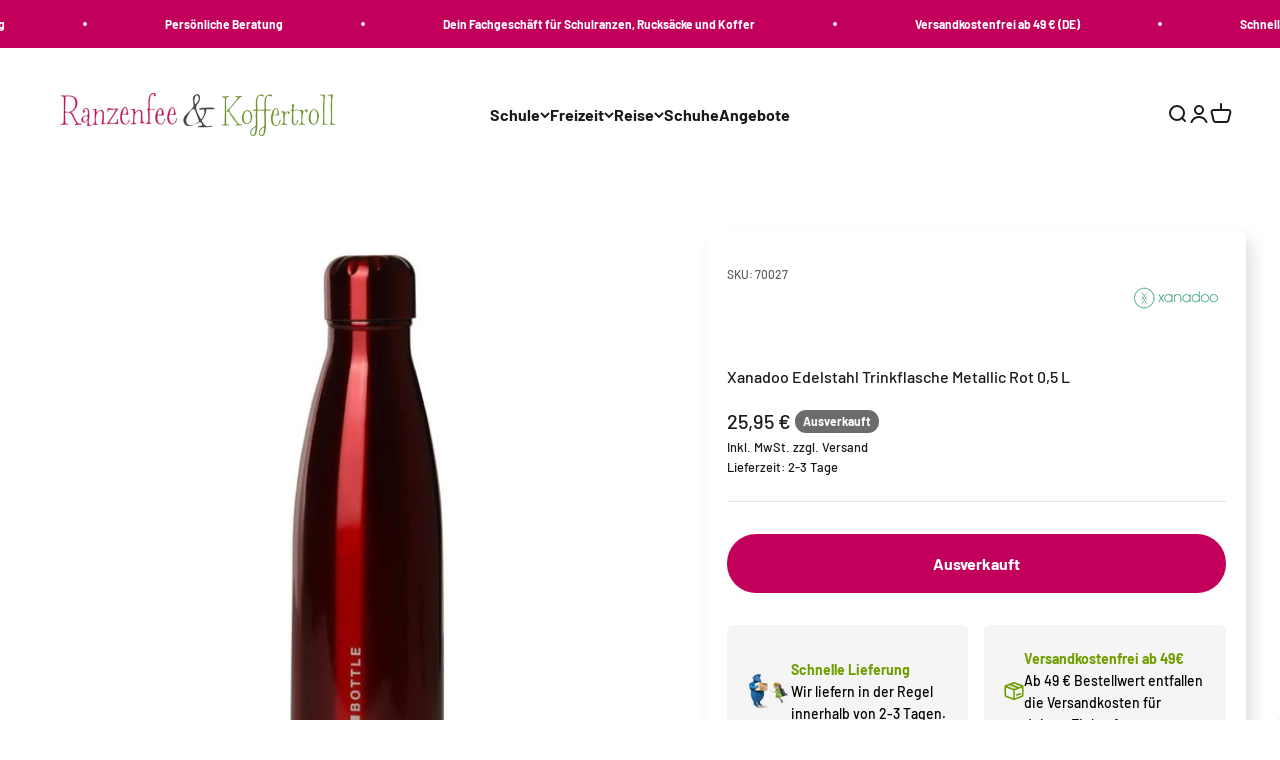

--- FILE ---
content_type: text/html; charset=utf-8
request_url: https://ranzenfee-koffertroll.de/products/xanadoo-edelstahl-trinkflasche-metallic-rot-0-5-l
body_size: 129854
content:
<!doctype html>
<html class="no-js" lang="de" dir="ltr">
  <head>
      
    
        
    <meta name="google-site-verification" content="7chJmFX95IcPtC4GQ6t5AoOMUVaQSdMp9ro00nbYU8I" />
  
    <meta charset="utf-8">
    <meta name="viewport" content="width=device-width, initial-scale=1.0, height=device-height, minimum-scale=1.0, maximum-scale=1.0">
    <meta name="theme-color" content="#fff">
    <title>Xanadoo Edelstahl Trinkflasche Metallic Rot 0,5 L</title><meta name="description" content="Xanadoo Edelstahl Trinkflasche Metallic Rot 0,5 LDetails: Xanadoo Trinkflasche (metallisch, rot) - umweltfreundlich! doppelwandige Thermoflasche für warme und kalte Getränke geeignet für kohlesäurehaltige Getränke abgerundeter Auslaufrand verringert die Verletzungsgefahr mundgerechte Trinköffnung, ideal auch für Kinder"><link rel="canonical" href="https://ranzenfee-koffertroll.de/products/xanadoo-edelstahl-trinkflasche-metallic-rot-0-5-l"><link rel="shortcut icon" href="//ranzenfee-koffertroll.de/cdn/shop/files/RK_32x32_Favicon.jpg?v=1695891540&width=96">
      <link rel="apple-touch-icon" href="//ranzenfee-koffertroll.de/cdn/shop/files/RK_32x32_Favicon.jpg?v=1695891540&width=180"><link rel="preconnect" href="https://cdn.shopify.com">
    <link rel="preconnect" href="https://fonts.shopifycdn.com" crossorigin>
    <link rel="dns-prefetch" href="https://productreviews.shopifycdn.com"><link rel="preload" href="//ranzenfee-koffertroll.de/cdn/fonts/barlow/barlow_n7.691d1d11f150e857dcbc1c10ef03d825bc378d81.woff2" as="font" type="font/woff2" crossorigin><link rel="preload" href="//ranzenfee-koffertroll.de/cdn/fonts/barlow/barlow_n5.a193a1990790eba0cc5cca569d23799830e90f07.woff2" as="font" type="font/woff2" crossorigin><meta property="og:type" content="product">
  <meta property="og:title" content="Xanadoo Edelstahl Trinkflasche Metallic Rot 0,5 L">
  <meta property="product:price:amount" content="25,95">
  <meta property="product:price:currency" content="EUR"><meta property="og:image" content="http://ranzenfee-koffertroll.de/cdn/shop/files/70027_82344.jpg?v=1696448576&width=2048">
  <meta property="og:image:secure_url" content="https://ranzenfee-koffertroll.de/cdn/shop/files/70027_82344.jpg?v=1696448576&width=2048">
  <meta property="og:image:width" content="1000">
  <meta property="og:image:height" content="1000"><meta property="og:description" content="Xanadoo Edelstahl Trinkflasche Metallic Rot 0,5 LDetails: Xanadoo Trinkflasche (metallisch, rot) - umweltfreundlich! doppelwandige Thermoflasche für warme und kalte Getränke geeignet für kohlesäurehaltige Getränke abgerundeter Auslaufrand verringert die Verletzungsgefahr mundgerechte Trinköffnung, ideal auch für Kinder"><meta property="og:url" content="https://ranzenfee-koffertroll.de/products/xanadoo-edelstahl-trinkflasche-metallic-rot-0-5-l">
<meta property="og:site_name" content="Ranzenfee &amp; Koffertroll"><meta name="twitter:card" content="summary"><meta name="twitter:title" content="Xanadoo Edelstahl Trinkflasche Metallic Rot 0,5 L">
  <meta name="twitter:description" content="Xanadoo Edelstahl Trinkflasche Metallic Rot 0,5 LDetails:

Xanadoo Trinkflasche (metallisch, rot) - umweltfreundlich!

doppelwandige Thermoflasche

für warme und kalte Getränke

geeignet für kohlesäurehaltige Getränke

abgerundeter Auslaufrand verringert die Verletzungsgefahr 

mundgerechte Trinköffnung, ideal auch für Kinder

passt in alle gängigen Getränkehalterungen

bruchsicher und ohne Glaseinsatz

einfach zu reinigen mit warmem Wasser

die Flasche ist nicht spülmaschinengeeignet


nachhaltig und umweltfreundlich - frei von BPA, BPS und Phthalaten

0,5 Liter Volumen

"><meta name="twitter:image" content="https://ranzenfee-koffertroll.de/cdn/shop/files/70027_82344.jpg?crop=center&height=1200&v=1696448576&width=1200">
  <meta name="twitter:image:alt" content="">
  <script type="application/ld+json">
  {
    "@context": "https://schema.org",
    "@type": "Product",
    "productID": 9181436444975,
    "offers": [{
          "@type": "Offer",
          "name": "Xanadoo Edelstahl Trinkflasche Metallic Rot 0,5 L",
          "availability":"https://schema.org/OutOfStock",
          "price": 25.95,
          "priceCurrency": "EUR",
          "priceValidUntil": "2026-02-04","sku": "70027","gtin": "4260362563247","url": "https://ranzenfee-koffertroll.de/products/xanadoo-edelstahl-trinkflasche-metallic-rot-0-5-l?variant=47507042238767"
        }
],"brand": {
      "@type": "Brand",
      "name": "Xanadoo gifts and presents GmbH"
    },
    "name": "Xanadoo Edelstahl Trinkflasche Metallic Rot 0,5 L",
    "description": "Xanadoo Edelstahl Trinkflasche Metallic Rot 0,5 LDetails:\n\nXanadoo Trinkflasche (metallisch, rot) - umweltfreundlich!\n\ndoppelwandige Thermoflasche\n\nfür warme und kalte Getränke\n\ngeeignet für kohlesäurehaltige Getränke\n\nabgerundeter Auslaufrand verringert die Verletzungsgefahr \n\nmundgerechte Trinköffnung, ideal auch für Kinder\n\npasst in alle gängigen Getränkehalterungen\n\nbruchsicher und ohne Glaseinsatz\n\neinfach zu reinigen mit warmem Wasser\n\ndie Flasche ist nicht spülmaschinengeeignet\n\n\nnachhaltig und umweltfreundlich - frei von BPA, BPS und Phthalaten\n\n0,5 Liter Volumen\n\n",
    "category": "",
    "url": "https://ranzenfee-koffertroll.de/products/xanadoo-edelstahl-trinkflasche-metallic-rot-0-5-l",
    "sku": "70027","gtin": "4260362563247","weight": {
        "@type": "QuantitativeValue",
        "unitCode": "kg",
        "value": 0.0
      },"image": {
      "@type": "ImageObject",
      "url": "https://ranzenfee-koffertroll.de/cdn/shop/files/70027_82344.jpg?v=1696448576&width=1024",
      "image": "https://ranzenfee-koffertroll.de/cdn/shop/files/70027_82344.jpg?v=1696448576&width=1024",
      "name": "",
      "width": "1024",
      "height": "1024"
    }
  }
  </script>



  <script type="application/ld+json">
  {
    "@context": "https://schema.org",
    "@type": "BreadcrumbList",
  "itemListElement": [{
      "@type": "ListItem",
      "position": 1,
      "name": "Home",
      "item": "https://ranzenfee-koffertroll.de"
    },{
          "@type": "ListItem",
          "position": 2,
          "name": "Xanadoo Edelstahl Trinkflasche Metallic Rot 0,5 L",
          "item": "https://ranzenfee-koffertroll.de/products/xanadoo-edelstahl-trinkflasche-metallic-rot-0-5-l"
        }]
  }
  </script>

<style>/* Typography (heading) */
  @font-face {
  font-family: Barlow;
  font-weight: 700;
  font-style: normal;
  font-display: fallback;
  src: url("//ranzenfee-koffertroll.de/cdn/fonts/barlow/barlow_n7.691d1d11f150e857dcbc1c10ef03d825bc378d81.woff2") format("woff2"),
       url("//ranzenfee-koffertroll.de/cdn/fonts/barlow/barlow_n7.4fdbb1cb7da0e2c2f88492243ffa2b4f91924840.woff") format("woff");
}

@font-face {
  font-family: Barlow;
  font-weight: 700;
  font-style: italic;
  font-display: fallback;
  src: url("//ranzenfee-koffertroll.de/cdn/fonts/barlow/barlow_i7.50e19d6cc2ba5146fa437a5a7443c76d5d730103.woff2") format("woff2"),
       url("//ranzenfee-koffertroll.de/cdn/fonts/barlow/barlow_i7.47e9f98f1b094d912e6fd631cc3fe93d9f40964f.woff") format("woff");
}

/* Typography (body) */
  @font-face {
  font-family: Barlow;
  font-weight: 500;
  font-style: normal;
  font-display: fallback;
  src: url("//ranzenfee-koffertroll.de/cdn/fonts/barlow/barlow_n5.a193a1990790eba0cc5cca569d23799830e90f07.woff2") format("woff2"),
       url("//ranzenfee-koffertroll.de/cdn/fonts/barlow/barlow_n5.ae31c82169b1dc0715609b8cc6a610b917808358.woff") format("woff");
}

@font-face {
  font-family: Barlow;
  font-weight: 500;
  font-style: italic;
  font-display: fallback;
  src: url("//ranzenfee-koffertroll.de/cdn/fonts/barlow/barlow_i5.714d58286997b65cd479af615cfa9bb0a117a573.woff2") format("woff2"),
       url("//ranzenfee-koffertroll.de/cdn/fonts/barlow/barlow_i5.0120f77e6447d3b5df4bbec8ad8c2d029d87fb21.woff") format("woff");
}

@font-face {
  font-family: Barlow;
  font-weight: 700;
  font-style: normal;
  font-display: fallback;
  src: url("//ranzenfee-koffertroll.de/cdn/fonts/barlow/barlow_n7.691d1d11f150e857dcbc1c10ef03d825bc378d81.woff2") format("woff2"),
       url("//ranzenfee-koffertroll.de/cdn/fonts/barlow/barlow_n7.4fdbb1cb7da0e2c2f88492243ffa2b4f91924840.woff") format("woff");
}

@font-face {
  font-family: Barlow;
  font-weight: 700;
  font-style: italic;
  font-display: fallback;
  src: url("//ranzenfee-koffertroll.de/cdn/fonts/barlow/barlow_i7.50e19d6cc2ba5146fa437a5a7443c76d5d730103.woff2") format("woff2"),
       url("//ranzenfee-koffertroll.de/cdn/fonts/barlow/barlow_i7.47e9f98f1b094d912e6fd631cc3fe93d9f40964f.woff") format("woff");
}

:root {
    /**
     * ---------------------------------------------------------------------
     * SPACING VARIABLES
     *
     * We are using a spacing inspired from frameworks like Tailwind CSS.
     * ---------------------------------------------------------------------
     */
    --spacing-0-5: 0.125rem; /* 2px */
    --spacing-1: 0.25rem; /* 4px */
    --spacing-1-5: 0.375rem; /* 6px */
    --spacing-2: 0.5rem; /* 8px */
    --spacing-2-5: 0.625rem; /* 10px */
    --spacing-3: 0.75rem; /* 12px */
    --spacing-3-5: 0.875rem; /* 14px */
    --spacing-4: 1rem; /* 16px */
    --spacing-4-5: 1.125rem; /* 18px */
    --spacing-5: 1.25rem; /* 20px */
    --spacing-5-5: 1.375rem; /* 22px */
    --spacing-6: 1.5rem; /* 24px */
    --spacing-6-5: 1.625rem; /* 26px */
    --spacing-7: 1.75rem; /* 28px */
    --spacing-7-5: 1.875rem; /* 30px */
    --spacing-8: 2rem; /* 32px */
    --spacing-8-5: 2.125rem; /* 34px */
    --spacing-9: 2.25rem; /* 36px */
    --spacing-9-5: 2.375rem; /* 38px */
    --spacing-10: 2.5rem; /* 40px */
    --spacing-11: 2.75rem; /* 44px */
    --spacing-12: 3rem; /* 48px */
    --spacing-14: 3.5rem; /* 56px */
    --spacing-16: 4rem; /* 64px */
    --spacing-18: 4.5rem; /* 72px */
    --spacing-20: 5rem; /* 80px */
    --spacing-24: 6rem; /* 96px */
    --spacing-28: 7rem; /* 112px */
    --spacing-32: 8rem; /* 128px */
    --spacing-36: 9rem; /* 144px */
    --spacing-40: 10rem; /* 160px */
    --spacing-44: 11rem; /* 176px */
    --spacing-48: 12rem; /* 192px */
    --spacing-52: 13rem; /* 208px */
    --spacing-56: 14rem; /* 224px */
    --spacing-60: 15rem; /* 240px */
    --spacing-64: 16rem; /* 256px */
    --spacing-72: 18rem; /* 288px */
    --spacing-80: 20rem; /* 320px */
    --spacing-96: 24rem; /* 384px */

    /* Container */
    --container-max-width: 1600px;
    --container-narrow-max-width: 1350px;
    --container-gutter: var(--spacing-5);
    --section-outer-spacing-block: var(--spacing-12);
    --section-inner-max-spacing-block: var(--spacing-10);
    --section-inner-spacing-inline: var(--container-gutter);
    --section-stack-spacing-block: var(--spacing-8);

    /* Grid gutter */
    --grid-gutter: var(--spacing-5);

    /* Product list settings */
    --product-list-row-gap: var(--spacing-8);
    --product-list-column-gap: var(--grid-gutter);

    /* Form settings */
    --input-gap: var(--spacing-2);
    --input-height: 2.625rem;
    --input-padding-inline: var(--spacing-4);

    /* Other sizes */
    --sticky-area-height: calc(var(--sticky-announcement-bar-enabled, 0) * var(--announcement-bar-height, 0px) + var(--sticky-header-enabled, 0) * var(--header-height, 0px));

    /* RTL support */
    --transform-logical-flip: 1;
    --transform-origin-start: left;
    --transform-origin-end: right;

    /**
     * ---------------------------------------------------------------------
     * TYPOGRAPHY
     * ---------------------------------------------------------------------
     */

    /* Font properties */
    --heading-font-family: Barlow, sans-serif;
    --heading-font-weight: 700;
    --heading-font-style: normal;
    --heading-text-transform: normal;
    --heading-letter-spacing: -0.02em;
    --text-font-family: Barlow, sans-serif;
    --text-font-weight: 500;
    --text-font-style: normal;
    --text-letter-spacing: 0.0em;

    /* Font sizes */
    --text-h0: 2.75rem;
    --text-h1: 2rem;
    --text-h2: 1.75rem;
    --text-h3: 1.375rem;
    --text-h4: 1.125rem;
    --text-h5: 1.125rem;
    --text-h6: 1rem;
    --text-xs: 0.6875rem;
    --text-sm: 0.75rem;
    --text-base: 0.875rem;
    --text-lg: 1.125rem;

    /**
     * ---------------------------------------------------------------------
     * COLORS
     * ---------------------------------------------------------------------
     */

    /* Color settings */--accent: 194 0 92;
    --text-primary: 26 26 26;
    --background-primary: 255 255 255;
    --dialog-background: 255 255 255;
    --border-color: var(--text-color, var(--text-primary)) / 0.12;

    /* Button colors */
    --button-background-primary: 194 0 92;
    --button-text-primary: 255 255 255;
    --button-background-secondary: 112 157 0;
    --button-text-secondary: 255 255 255;

    /* Status colors */
    --success-background: 224 244 232;
    --success-text: 0 163 65;
    --warning-background: 255 246 233;
    --warning-text: 255 183 74;
    --error-background: 254 231 231;
    --error-text: 248 58 58;

    /* Product colors */
    --on-sale-text: 230 130 0;
    --on-sale-badge-background: 230 130 0;
    --on-sale-badge-text: 255 255 255;
    --sold-out-badge-background: 109 108 108;
    --sold-out-badge-text: 255 255 255;
    --primary-badge-background: 18 128 161;
    --primary-badge-text: 255 255 255;
    --star-color: 255 183 74;
    --product-card-background: 255 255 255;
    --product-card-text: 26 26 26;

    /* Header colors */
    --header-background: 255 255 255;
    --header-text: 26 26 26;

    /* Footer colors */
    --footer-background: 194 0 92;
    --footer-text: 255 255 255;

    /* Rounded variables (used for border radius) */
    --rounded-xs: 0.25rem;
    --rounded-sm: 0.375rem;
    --rounded: 0.75rem;
    --rounded-lg: 1.5rem;
    --rounded-full: 9999px;

    --rounded-button: 3.75rem;
    --rounded-input: 0.5rem;

    /* Box shadow */
    --shadow-sm: 0 2px 8px rgb(var(--text-primary) / 0.1);
    --shadow: 0 5px 15px rgb(var(--text-primary) / 0.1);
    --shadow-md: 0 5px 30px rgb(var(--text-primary) / 0.1);
    --shadow-block: 0px 18px 50px rgb(var(--text-primary) / 0.1);

    /**
     * ---------------------------------------------------------------------
     * OTHER
     * ---------------------------------------------------------------------
     */

    --cursor-close-svg-url: url(//ranzenfee-koffertroll.de/cdn/shop/t/6/assets/cursor-close.svg?v=147174565022153725511695727115);
    --cursor-zoom-in-svg-url: url(//ranzenfee-koffertroll.de/cdn/shop/t/6/assets/cursor-zoom-in.svg?v=154953035094101115921695727115);
    --cursor-zoom-out-svg-url: url(//ranzenfee-koffertroll.de/cdn/shop/t/6/assets/cursor-zoom-out.svg?v=16155520337305705181695727115);
    --checkmark-svg-url: url(//ranzenfee-koffertroll.de/cdn/shop/t/6/assets/checkmark.svg?v=77552481021870063511695727115);
  }

  [dir="rtl"]:root {
    /* RTL support */
    --transform-logical-flip: -1;
    --transform-origin-start: right;
    --transform-origin-end: left;
  }

  @media screen and (min-width: 700px) {
    :root {
      /* Typography (font size) */
      --text-h0: 3.5rem;
      --text-h1: 2.5rem;
      --text-h2: 2rem;
      --text-h3: 1.625rem;
      --text-h4: 1.375rem;
      --text-h5: 1.125rem;
      --text-h6: 1rem;

      --text-xs: 0.75rem;
      --text-sm: 0.875rem;
      --text-base: 1.0rem;
      --text-lg: 1.25rem;

      /* Spacing */
      --container-gutter: 2rem;
      --section-outer-spacing-block: var(--spacing-16);
      --section-inner-max-spacing-block: var(--spacing-12);
      --section-inner-spacing-inline: var(--spacing-12);
      --section-stack-spacing-block: var(--spacing-12);

      /* Grid gutter */
      --grid-gutter: var(--spacing-6);

      /* Product list settings */
      --product-list-row-gap: var(--spacing-12);

      /* Form settings */
      --input-gap: 1rem;
      --input-height: 3.125rem;
      --input-padding-inline: var(--spacing-5);
    }
  }

  @media screen and (min-width: 1000px) {
    :root {
      /* Spacing settings */
      --container-gutter: var(--spacing-12);
      --section-outer-spacing-block: var(--spacing-18);
      --section-inner-max-spacing-block: var(--spacing-16);
      --section-inner-spacing-inline: var(--spacing-16);
      --section-stack-spacing-block: var(--spacing-12);
    }
  }

  @media screen and (min-width: 1150px) {
    :root {
      /* Spacing settings */
      --container-gutter: var(--spacing-12);
      --section-outer-spacing-block: var(--spacing-20);
      --section-inner-max-spacing-block: var(--spacing-16);
      --section-inner-spacing-inline: var(--spacing-16);
      --section-stack-spacing-block: var(--spacing-12);
    }
  }

  @media screen and (min-width: 1400px) {
    :root {
      /* Typography (font size) */
      --text-h0: 4.5rem;
      --text-h1: 3.5rem;
      --text-h2: 2.75rem;
      --text-h3: 2rem;
      --text-h4: 1.75rem;
      --text-h5: 1.375rem;
      --text-h6: 1.25rem;

      --section-outer-spacing-block: var(--spacing-24);
      --section-inner-max-spacing-block: var(--spacing-18);
      --section-inner-spacing-inline: var(--spacing-18);
    }
  }

  @media screen and (min-width: 1600px) {
    :root {
      --section-outer-spacing-block: var(--spacing-24);
      --section-inner-max-spacing-block: var(--spacing-20);
      --section-inner-spacing-inline: var(--spacing-20);
    }
  }

  /**
   * ---------------------------------------------------------------------
   * LIQUID DEPENDANT CSS
   *
   * Our main CSS is Liquid free, but some very specific features depend on
   * theme settings, so we have them here
   * ---------------------------------------------------------------------
   */@media screen and (pointer: fine) {
        .button:not([disabled]):hover, .btn:not([disabled]):hover, .shopify-payment-button__button--unbranded:not([disabled]):hover {
          --button-background-opacity: 0.85;
        }

        .button--subdued:not([disabled]):hover {
          --button-background: var(--text-color) / .05 !important;
        }
      }</style><script>
  document.documentElement.classList.replace('no-js', 'js');

  // This allows to expose several variables to the global scope, to be used in scripts
  window.themeVariables = {
    settings: {
      showPageTransition: false,
      headingApparition: "split_fade",
      pageType: "product",
      moneyFormat: "{{amount_with_comma_separator}} €",
      moneyWithCurrencyFormat: "{{amount_with_comma_separator}} €",
      currencyCodeEnabled: false,
      cartType: "drawer",
      showDiscount: true,
      discountMode: "percentage"
    },

    strings: {
      accessibilityClose: "Schließen",
      accessibilityNext: "Vor",
      accessibilityPrevious: "Zurück",
      addToCartButton: "In den Warenkorb",
      soldOutButton: "Ausverkauft",
      preOrderButton: "Vorbestellen",
      unavailableButton: "Nicht verfügbar",
      closeGallery: "Galerie schließen",
      zoomGallery: "Bild vergrößern",
      errorGallery: "Bild kann nicht geladen werden",
      soldOutBadge: "Ausverkauft",
      discountBadge: "Spare @@",
      sku: "SKU:",
      searchNoResults: "Keine Treffer",
      addOrderNote: "Bestellhinweis hinzufügen",
      editOrderNote: "Bestellhinweis bearbeiten",
      shippingEstimatorNoResults: "Tut uns leid, aber wir verschicken leider nicht an deine Adresse.",
      shippingEstimatorOneResult: "Für deine Adresse gibt es einen Versandtarif:",
      shippingEstimatorMultipleResults: "Für deine Adresse gibt es mehrere Versandtarife:",
      shippingEstimatorError: "Beim Berechnen der Versandkosten ist ein Fehler aufgetreten:"
    },

    breakpoints: {
      'sm': 'screen and (min-width: 700px)',
      'md': 'screen and (min-width: 1000px)',
      'lg': 'screen and (min-width: 1150px)',
      'xl': 'screen and (min-width: 1400px)',

      'sm-max': 'screen and (max-width: 699px)',
      'md-max': 'screen and (max-width: 999px)',
      'lg-max': 'screen and (max-width: 1149px)',
      'xl-max': 'screen and (max-width: 1399px)'
    }
  };// For detecting native share
  document.documentElement.classList.add(`native-share--${navigator.share ? 'enabled' : 'disabled'}`);// We save the product ID in local storage to be eventually used for recently viewed section
    try {
      const recentlyViewedProducts = new Set(JSON.parse(localStorage.getItem('theme:recently-viewed-products') || '[]'));

      recentlyViewedProducts.delete(9181436444975); // Delete first to re-move the product
      recentlyViewedProducts.add(9181436444975);

      localStorage.setItem('theme:recently-viewed-products', JSON.stringify(Array.from(recentlyViewedProducts.values()).reverse()));
    } catch (e) {
      // Safari in private mode does not allow setting item, we silently fail
    }</script><script type="module" src="//ranzenfee-koffertroll.de/cdn/shop/t/6/assets/vendor.min.js?v=20880576495916334881695727105"></script>
    <script type="module" src="//ranzenfee-koffertroll.de/cdn/shop/t/6/assets/theme.js?v=119624412171969904451698151317"></script>
    <script type="module" src="//ranzenfee-koffertroll.de/cdn/shop/t/6/assets/sections.js?v=140608720809799563231698151331"></script>
    <script>window.performance && window.performance.mark && window.performance.mark('shopify.content_for_header.start');</script><meta name="facebook-domain-verification" content="uiqychebt3zaqrb57l6kz73ihyqeqq">
<meta name="google-site-verification" content="7chJmFX95IcPtC4GQ6t5AoOMUVaQSdMp9ro00nbYU8I">
<meta id="shopify-digital-wallet" name="shopify-digital-wallet" content="/80159637807/digital_wallets/dialog">
<meta name="shopify-checkout-api-token" content="3bfd7910b8ccdf3d55672741b64230b6">
<meta id="in-context-paypal-metadata" data-shop-id="80159637807" data-venmo-supported="false" data-environment="production" data-locale="de_DE" data-paypal-v4="true" data-currency="EUR">
<link rel="alternate" type="application/json+oembed" href="https://ranzenfee-koffertroll.de/products/xanadoo-edelstahl-trinkflasche-metallic-rot-0-5-l.oembed">
<script async="async" src="/checkouts/internal/preloads.js?locale=de-DE"></script>
<link rel="preconnect" href="https://shop.app" crossorigin="anonymous">
<script async="async" src="https://shop.app/checkouts/internal/preloads.js?locale=de-DE&shop_id=80159637807" crossorigin="anonymous"></script>
<script id="apple-pay-shop-capabilities" type="application/json">{"shopId":80159637807,"countryCode":"DE","currencyCode":"EUR","merchantCapabilities":["supports3DS"],"merchantId":"gid:\/\/shopify\/Shop\/80159637807","merchantName":"Ranzenfee \u0026 Koffertroll","requiredBillingContactFields":["postalAddress","email"],"requiredShippingContactFields":["postalAddress","email"],"shippingType":"shipping","supportedNetworks":["visa","maestro","masterCard","amex"],"total":{"type":"pending","label":"Ranzenfee \u0026 Koffertroll","amount":"1.00"},"shopifyPaymentsEnabled":true,"supportsSubscriptions":true}</script>
<script id="shopify-features" type="application/json">{"accessToken":"3bfd7910b8ccdf3d55672741b64230b6","betas":["rich-media-storefront-analytics"],"domain":"ranzenfee-koffertroll.de","predictiveSearch":true,"shopId":80159637807,"locale":"de"}</script>
<script>var Shopify = Shopify || {};
Shopify.shop = "ranzenfee-koffertroll.myshopify.com";
Shopify.locale = "de";
Shopify.currency = {"active":"EUR","rate":"1.0"};
Shopify.country = "DE";
Shopify.theme = {"name":"ranzenfee-koffertroll-theme\/main","id":161291239727,"schema_name":"Impact","schema_version":"4.4.0","theme_store_id":null,"role":"main"};
Shopify.theme.handle = "null";
Shopify.theme.style = {"id":null,"handle":null};
Shopify.cdnHost = "ranzenfee-koffertroll.de/cdn";
Shopify.routes = Shopify.routes || {};
Shopify.routes.root = "/";</script>
<script type="module">!function(o){(o.Shopify=o.Shopify||{}).modules=!0}(window);</script>
<script>!function(o){function n(){var o=[];function n(){o.push(Array.prototype.slice.apply(arguments))}return n.q=o,n}var t=o.Shopify=o.Shopify||{};t.loadFeatures=n(),t.autoloadFeatures=n()}(window);</script>
<script>
  window.ShopifyPay = window.ShopifyPay || {};
  window.ShopifyPay.apiHost = "shop.app\/pay";
  window.ShopifyPay.redirectState = null;
</script>
<script id="shop-js-analytics" type="application/json">{"pageType":"product"}</script>
<script defer="defer" async type="module" src="//ranzenfee-koffertroll.de/cdn/shopifycloud/shop-js/modules/v2/client.init-shop-cart-sync_e98Ab_XN.de.esm.js"></script>
<script defer="defer" async type="module" src="//ranzenfee-koffertroll.de/cdn/shopifycloud/shop-js/modules/v2/chunk.common_Pcw9EP95.esm.js"></script>
<script defer="defer" async type="module" src="//ranzenfee-koffertroll.de/cdn/shopifycloud/shop-js/modules/v2/chunk.modal_CzmY4ZhL.esm.js"></script>
<script type="module">
  await import("//ranzenfee-koffertroll.de/cdn/shopifycloud/shop-js/modules/v2/client.init-shop-cart-sync_e98Ab_XN.de.esm.js");
await import("//ranzenfee-koffertroll.de/cdn/shopifycloud/shop-js/modules/v2/chunk.common_Pcw9EP95.esm.js");
await import("//ranzenfee-koffertroll.de/cdn/shopifycloud/shop-js/modules/v2/chunk.modal_CzmY4ZhL.esm.js");

  window.Shopify.SignInWithShop?.initShopCartSync?.({"fedCMEnabled":true,"windoidEnabled":true});

</script>
<script>
  window.Shopify = window.Shopify || {};
  if (!window.Shopify.featureAssets) window.Shopify.featureAssets = {};
  window.Shopify.featureAssets['shop-js'] = {"shop-cart-sync":["modules/v2/client.shop-cart-sync_DazCVyJ3.de.esm.js","modules/v2/chunk.common_Pcw9EP95.esm.js","modules/v2/chunk.modal_CzmY4ZhL.esm.js"],"init-fed-cm":["modules/v2/client.init-fed-cm_D0AulfmK.de.esm.js","modules/v2/chunk.common_Pcw9EP95.esm.js","modules/v2/chunk.modal_CzmY4ZhL.esm.js"],"shop-cash-offers":["modules/v2/client.shop-cash-offers_BISyWFEA.de.esm.js","modules/v2/chunk.common_Pcw9EP95.esm.js","modules/v2/chunk.modal_CzmY4ZhL.esm.js"],"shop-login-button":["modules/v2/client.shop-login-button_D_c1vx_E.de.esm.js","modules/v2/chunk.common_Pcw9EP95.esm.js","modules/v2/chunk.modal_CzmY4ZhL.esm.js"],"pay-button":["modules/v2/client.pay-button_CHADzJ4g.de.esm.js","modules/v2/chunk.common_Pcw9EP95.esm.js","modules/v2/chunk.modal_CzmY4ZhL.esm.js"],"shop-button":["modules/v2/client.shop-button_CQnD2U3v.de.esm.js","modules/v2/chunk.common_Pcw9EP95.esm.js","modules/v2/chunk.modal_CzmY4ZhL.esm.js"],"avatar":["modules/v2/client.avatar_BTnouDA3.de.esm.js"],"init-windoid":["modules/v2/client.init-windoid_CmA0-hrC.de.esm.js","modules/v2/chunk.common_Pcw9EP95.esm.js","modules/v2/chunk.modal_CzmY4ZhL.esm.js"],"init-shop-for-new-customer-accounts":["modules/v2/client.init-shop-for-new-customer-accounts_BCzC_Mib.de.esm.js","modules/v2/client.shop-login-button_D_c1vx_E.de.esm.js","modules/v2/chunk.common_Pcw9EP95.esm.js","modules/v2/chunk.modal_CzmY4ZhL.esm.js"],"init-shop-email-lookup-coordinator":["modules/v2/client.init-shop-email-lookup-coordinator_DYzOit4u.de.esm.js","modules/v2/chunk.common_Pcw9EP95.esm.js","modules/v2/chunk.modal_CzmY4ZhL.esm.js"],"init-shop-cart-sync":["modules/v2/client.init-shop-cart-sync_e98Ab_XN.de.esm.js","modules/v2/chunk.common_Pcw9EP95.esm.js","modules/v2/chunk.modal_CzmY4ZhL.esm.js"],"shop-toast-manager":["modules/v2/client.shop-toast-manager_Bc-1elH8.de.esm.js","modules/v2/chunk.common_Pcw9EP95.esm.js","modules/v2/chunk.modal_CzmY4ZhL.esm.js"],"init-customer-accounts":["modules/v2/client.init-customer-accounts_CqlRHmZs.de.esm.js","modules/v2/client.shop-login-button_D_c1vx_E.de.esm.js","modules/v2/chunk.common_Pcw9EP95.esm.js","modules/v2/chunk.modal_CzmY4ZhL.esm.js"],"init-customer-accounts-sign-up":["modules/v2/client.init-customer-accounts-sign-up_DZmBw6yB.de.esm.js","modules/v2/client.shop-login-button_D_c1vx_E.de.esm.js","modules/v2/chunk.common_Pcw9EP95.esm.js","modules/v2/chunk.modal_CzmY4ZhL.esm.js"],"shop-follow-button":["modules/v2/client.shop-follow-button_Cx-w7rSq.de.esm.js","modules/v2/chunk.common_Pcw9EP95.esm.js","modules/v2/chunk.modal_CzmY4ZhL.esm.js"],"checkout-modal":["modules/v2/client.checkout-modal_Djjmh8qM.de.esm.js","modules/v2/chunk.common_Pcw9EP95.esm.js","modules/v2/chunk.modal_CzmY4ZhL.esm.js"],"shop-login":["modules/v2/client.shop-login_DMZMgoZf.de.esm.js","modules/v2/chunk.common_Pcw9EP95.esm.js","modules/v2/chunk.modal_CzmY4ZhL.esm.js"],"lead-capture":["modules/v2/client.lead-capture_SqejaEd8.de.esm.js","modules/v2/chunk.common_Pcw9EP95.esm.js","modules/v2/chunk.modal_CzmY4ZhL.esm.js"],"payment-terms":["modules/v2/client.payment-terms_DUeEqFTJ.de.esm.js","modules/v2/chunk.common_Pcw9EP95.esm.js","modules/v2/chunk.modal_CzmY4ZhL.esm.js"]};
</script>
<script>(function() {
  var isLoaded = false;
  function asyncLoad() {
    if (isLoaded) return;
    isLoaded = true;
    var urls = ["https:\/\/cdn.hextom.com\/js\/quickannouncementbar.js?shop=ranzenfee-koffertroll.myshopify.com","https:\/\/searchanise-ef84.kxcdn.com\/widgets\/shopify\/init.js?a=9s9y3q2P5a\u0026shop=ranzenfee-koffertroll.myshopify.com"];
    for (var i = 0; i < urls.length; i++) {
      var s = document.createElement('script');
      s.type = 'text/javascript';
      s.async = true;
      s.src = urls[i];
      var x = document.getElementsByTagName('script')[0];
      x.parentNode.insertBefore(s, x);
    }
  };
  if(window.attachEvent) {
    window.attachEvent('onload', asyncLoad);
  } else {
    window.addEventListener('load', asyncLoad, false);
  }
})();</script>
<script id="__st">var __st={"a":80159637807,"offset":3600,"reqid":"dac98c3c-45f7-49fe-a72a-cc32e53b5f96-1769352906","pageurl":"ranzenfee-koffertroll.de\/products\/xanadoo-edelstahl-trinkflasche-metallic-rot-0-5-l","u":"a99c11cdb451","p":"product","rtyp":"product","rid":9181436444975};</script>
<script>window.ShopifyPaypalV4VisibilityTracking = true;</script>
<script id="captcha-bootstrap">!function(){'use strict';const t='contact',e='account',n='new_comment',o=[[t,t],['blogs',n],['comments',n],[t,'customer']],c=[[e,'customer_login'],[e,'guest_login'],[e,'recover_customer_password'],[e,'create_customer']],r=t=>t.map((([t,e])=>`form[action*='/${t}']:not([data-nocaptcha='true']) input[name='form_type'][value='${e}']`)).join(','),a=t=>()=>t?[...document.querySelectorAll(t)].map((t=>t.form)):[];function s(){const t=[...o],e=r(t);return a(e)}const i='password',u='form_key',d=['recaptcha-v3-token','g-recaptcha-response','h-captcha-response',i],f=()=>{try{return window.sessionStorage}catch{return}},m='__shopify_v',_=t=>t.elements[u];function p(t,e,n=!1){try{const o=window.sessionStorage,c=JSON.parse(o.getItem(e)),{data:r}=function(t){const{data:e,action:n}=t;return t[m]||n?{data:e,action:n}:{data:t,action:n}}(c);for(const[e,n]of Object.entries(r))t.elements[e]&&(t.elements[e].value=n);n&&o.removeItem(e)}catch(o){console.error('form repopulation failed',{error:o})}}const l='form_type',E='cptcha';function T(t){t.dataset[E]=!0}const w=window,h=w.document,L='Shopify',v='ce_forms',y='captcha';let A=!1;((t,e)=>{const n=(g='f06e6c50-85a8-45c8-87d0-21a2b65856fe',I='https://cdn.shopify.com/shopifycloud/storefront-forms-hcaptcha/ce_storefront_forms_captcha_hcaptcha.v1.5.2.iife.js',D={infoText:'Durch hCaptcha geschützt',privacyText:'Datenschutz',termsText:'Allgemeine Geschäftsbedingungen'},(t,e,n)=>{const o=w[L][v],c=o.bindForm;if(c)return c(t,g,e,D).then(n);var r;o.q.push([[t,g,e,D],n]),r=I,A||(h.body.append(Object.assign(h.createElement('script'),{id:'captcha-provider',async:!0,src:r})),A=!0)});var g,I,D;w[L]=w[L]||{},w[L][v]=w[L][v]||{},w[L][v].q=[],w[L][y]=w[L][y]||{},w[L][y].protect=function(t,e){n(t,void 0,e),T(t)},Object.freeze(w[L][y]),function(t,e,n,w,h,L){const[v,y,A,g]=function(t,e,n){const i=e?o:[],u=t?c:[],d=[...i,...u],f=r(d),m=r(i),_=r(d.filter((([t,e])=>n.includes(e))));return[a(f),a(m),a(_),s()]}(w,h,L),I=t=>{const e=t.target;return e instanceof HTMLFormElement?e:e&&e.form},D=t=>v().includes(t);t.addEventListener('submit',(t=>{const e=I(t);if(!e)return;const n=D(e)&&!e.dataset.hcaptchaBound&&!e.dataset.recaptchaBound,o=_(e),c=g().includes(e)&&(!o||!o.value);(n||c)&&t.preventDefault(),c&&!n&&(function(t){try{if(!f())return;!function(t){const e=f();if(!e)return;const n=_(t);if(!n)return;const o=n.value;o&&e.removeItem(o)}(t);const e=Array.from(Array(32),(()=>Math.random().toString(36)[2])).join('');!function(t,e){_(t)||t.append(Object.assign(document.createElement('input'),{type:'hidden',name:u})),t.elements[u].value=e}(t,e),function(t,e){const n=f();if(!n)return;const o=[...t.querySelectorAll(`input[type='${i}']`)].map((({name:t})=>t)),c=[...d,...o],r={};for(const[a,s]of new FormData(t).entries())c.includes(a)||(r[a]=s);n.setItem(e,JSON.stringify({[m]:1,action:t.action,data:r}))}(t,e)}catch(e){console.error('failed to persist form',e)}}(e),e.submit())}));const S=(t,e)=>{t&&!t.dataset[E]&&(n(t,e.some((e=>e===t))),T(t))};for(const o of['focusin','change'])t.addEventListener(o,(t=>{const e=I(t);D(e)&&S(e,y())}));const B=e.get('form_key'),M=e.get(l),P=B&&M;t.addEventListener('DOMContentLoaded',(()=>{const t=y();if(P)for(const e of t)e.elements[l].value===M&&p(e,B);[...new Set([...A(),...v().filter((t=>'true'===t.dataset.shopifyCaptcha))])].forEach((e=>S(e,t)))}))}(h,new URLSearchParams(w.location.search),n,t,e,['guest_login'])})(!0,!0)}();</script>
<script integrity="sha256-4kQ18oKyAcykRKYeNunJcIwy7WH5gtpwJnB7kiuLZ1E=" data-source-attribution="shopify.loadfeatures" defer="defer" src="//ranzenfee-koffertroll.de/cdn/shopifycloud/storefront/assets/storefront/load_feature-a0a9edcb.js" crossorigin="anonymous"></script>
<script crossorigin="anonymous" defer="defer" src="//ranzenfee-koffertroll.de/cdn/shopifycloud/storefront/assets/shopify_pay/storefront-65b4c6d7.js?v=20250812"></script>
<script data-source-attribution="shopify.dynamic_checkout.dynamic.init">var Shopify=Shopify||{};Shopify.PaymentButton=Shopify.PaymentButton||{isStorefrontPortableWallets:!0,init:function(){window.Shopify.PaymentButton.init=function(){};var t=document.createElement("script");t.src="https://ranzenfee-koffertroll.de/cdn/shopifycloud/portable-wallets/latest/portable-wallets.de.js",t.type="module",document.head.appendChild(t)}};
</script>
<script data-source-attribution="shopify.dynamic_checkout.buyer_consent">
  function portableWalletsHideBuyerConsent(e){var t=document.getElementById("shopify-buyer-consent"),n=document.getElementById("shopify-subscription-policy-button");t&&n&&(t.classList.add("hidden"),t.setAttribute("aria-hidden","true"),n.removeEventListener("click",e))}function portableWalletsShowBuyerConsent(e){var t=document.getElementById("shopify-buyer-consent"),n=document.getElementById("shopify-subscription-policy-button");t&&n&&(t.classList.remove("hidden"),t.removeAttribute("aria-hidden"),n.addEventListener("click",e))}window.Shopify?.PaymentButton&&(window.Shopify.PaymentButton.hideBuyerConsent=portableWalletsHideBuyerConsent,window.Shopify.PaymentButton.showBuyerConsent=portableWalletsShowBuyerConsent);
</script>
<script data-source-attribution="shopify.dynamic_checkout.cart.bootstrap">document.addEventListener("DOMContentLoaded",(function(){function t(){return document.querySelector("shopify-accelerated-checkout-cart, shopify-accelerated-checkout")}if(t())Shopify.PaymentButton.init();else{new MutationObserver((function(e,n){t()&&(Shopify.PaymentButton.init(),n.disconnect())})).observe(document.body,{childList:!0,subtree:!0})}}));
</script>
<link id="shopify-accelerated-checkout-styles" rel="stylesheet" media="screen" href="https://ranzenfee-koffertroll.de/cdn/shopifycloud/portable-wallets/latest/accelerated-checkout-backwards-compat.css" crossorigin="anonymous">
<style id="shopify-accelerated-checkout-cart">
        #shopify-buyer-consent {
  margin-top: 1em;
  display: inline-block;
  width: 100%;
}

#shopify-buyer-consent.hidden {
  display: none;
}

#shopify-subscription-policy-button {
  background: none;
  border: none;
  padding: 0;
  text-decoration: underline;
  font-size: inherit;
  cursor: pointer;
}

#shopify-subscription-policy-button::before {
  box-shadow: none;
}

      </style>

<script>window.performance && window.performance.mark && window.performance.mark('shopify.content_for_header.end');</script>
<link href="//ranzenfee-koffertroll.de/cdn/shop/t/6/assets/theme.css?v=164833228170766448241699532494" rel="stylesheet" type="text/css" media="all" /><!-- BEGIN app block: shopify://apps/complianz-gdpr-cookie-consent/blocks/bc-block/e49729f0-d37d-4e24-ac65-e0e2f472ac27 -->

    
    

    
    
        <script>
            var sDomain = location.host;
            (function(){
                window.thirdPartyScriptDefinition = [
                    
                ]
            })();(()=>{
                var sDomain=location.host;
                const __useGoogleConsentMode =false;
                const __whiteListForConsentMode =[];
                const __dataLayerName ='';
                (()=>{var i={z:"thirdPartyScriptDefinition",o:"Shopify",c:"analytics",d:"publish",i:"src",l:"provider",p:"type_0",y:"type_1",f:"type_2",n:"true",a:"length",r:"detail",A:"Proxy",j:"setInterval",F:"clearInterval",g:"find",X:"filter",G:"forEach",H:"splice",Z:"hasOwnProperty",M:"addEventListener",u:"includes",h:"push",_:"cookie",P:"set",O:"get",s:"gtag",D:"ad_storage",I:"ad_user_data",T:"ad_personalization",b:"analytics_storage",x:"functionality_storage",C:"personalization_storage",L:"security_storage",R:"wait_for_update",k:"consent",U:"default",q:"ads_data_redaction",B:"google_consent_mode",J:"dataLayer",e:"granted",t:"denied",Q:"update",V:"GDPR_LC:userConsentSetting",W:1500,m:null},o={[i.D]:i.t,[i.I]:i.t,[i.T]:i.t,[i.b]:i.t,[i.x]:i.t,[i.C]:i.t,[i.L]:i.t,[i.R]:i.W};((a,l,t,f,p=[],c=t.J)=>{let y=function(r,e){return!!r[t.g](n=>!!n&&!!e&&n[t.i]&&e[t.i]&&n[t.i]===e[t.i]&&n[t._]===e[t._])},g=r=>f?!!p[t.g](e=>{if(typeof r[t.i]=="string")return r[t.i][t.u](e);if(typeof r[t.l]=="string")return r[t.l][t.u](e)}):!1,u=function(r){let e=[];for(let s=0;s<r[t.a];s++)r[s]||e[t.h](s);let n=r[t.a]-e[t.a];return e[t.G](s=>r[t.H](s,1)),n},d=[],h={[t.P]:(r,e,n,s)=>{let _=u(r);return e===t.a?r[t.a]=_:n!=null&&(y(r,n)||g(n)||(d[e]=n)),!0},[t.O]:(r,e)=>r[e]};if(a[t.z]=new a[t.A](d,h),f){a[c]=a[c]||[],a[t.s]=function(...n){a[c][t.h](n)},a[t.s](t.k,t.U,{...o}),a[t.s](t.P,t.q,!0);let r=a[t.j](()=>{!!a[t.o]&&!!a[t.o][t.c]&&!!a[t.o][t.c][t.d]&&(a[t.F](r),a[t.o][t.c][t.d](t.B,{...o}))},5),e=n=>{Date.now()-t.m<50||(t.m=Date.now(),o[t.D]=n[t.r][t.f][t.n]?t.e:t.t,o[t.I]=n[t.r][t.f][t.n]?t.e:t.t,o[t.T]=n[t.r][t.f][t.n]?t.e:t.t,o[t.b]=n[t.r][t.y][t.n]?t.e:t.t,o[t.x]=n[t.r][t.p][t.n]?t.e:t.t,o[t.C]=n[t.r][t.y][t.n]?t.e:t.t,o[t.L]=n[t.r][t.p][t.n]?t.e:t.t,a[t.s](t.k,t.Q,{...o}))};l[t.M](t.V,e)}})(window,document,i,__useGoogleConsentMode,__whiteListForConsentMode,__dataLayerName);})();
                const definitions = [];
                definitions.length > 0 && window.thirdPartyScriptDefinition.push(...definitions);
                window.BC_JSON_ObjectBypass={"__cfduid":{"description":"The _cfduid cookie helps Cloudflare detect malicious visitors to our Customers’ websites and minimizes blocking legitimate users.","path":"\/","domain":"","provider":"Cloudflare","type":"type_0","expires":"2592000","recommendation":"0","editable":"false","deletable":"false","set":"0","name":"__cfduid"},"_ab":{"description":"Used in connection with access to admin.","path":"\/","domain":"","provider":"Shopify","deletable":"false","expires":"86400","type":"type_0","recommendation":"0","editable":"false","set":"0","name":"_ab"},"_bc_c_set":{"description":"Used in connection with GDPR legal Cookie. Test 42!","path":"\/","domain":"","provider":"GDPR Legal Cookie","type":"type_0","expires":"5184000","recommendation":"0","editable":"false","deletable":"false","set":"0","optIn":true,"live":"1","ShopifyMinConsent":true,"name":"_bc_c_set","storefrontLanguage":"deutsch","backendLanguage":"deutsch","autoUpdate":true},"_landing_page":{"description":"Track landing pages.","path":"\/","domain":"","provider":"Shopify","expires":"1209600","recommendation":"1","set":"1","editable":"true","deletable":"false","type":"type_1","name":"_landing_page"},"_orig_referrer":{"description":"Used in connection with shopping cart.","path":"\/","domain":"","provider":"Shopify","expires":"1209600","recommendation":"1","set":"1","editable":"true","deletable":"false","type":"type_1","name":"_orig_referrer"},"_secure_session_id":{"description":"Used in connection with navigation through a storefront.","path":"\/","domain":"","provider":"Shopify","deletable":"false","expires":"2592000","type":"type_0","recommendation":"0","editable":"false","set":"0","name":"_secure_session_id"},"_shopify_country":{"description":"Used in connection with checkout.","path":"\/","domain":"","provider":"Shopify","deletable":"false","expires":"31536000","type":"type_0","recommendation":"0","editable":"false","set":"0","name":"_shopify_country"},"_shopify_d":{"description":"Shopify analytics.","path":"\/","domain":"","provider":"Shopify","deletable":"false","expires":"1209600","type":"type_1","recommendation":"1","editable":"true","set":"1","name":"_shopify_d"},"_shopify_evids":{"description":"Shopify analytics.","path":"\/","domain":"","provider":"Shopify","deletable":"false","expires":"0","type":"type_1","recommendation":"1","editable":"true","set":"1","name":"_shopify_evids"},"_shopify_fs":{"description":"Shopify analytics.","path":"\/","domain":"","provider":"Shopify","deletable":"false","expires":"1209600","type":"type_1","recommendation":"1","editable":"true","set":"1","name":"_shopify_fs"},"_shopify_ga":{"description":"Shopify and Google Analytics.","path":"\/","domain":"","provider":"Shopify","deletable":"false","expires":"0","type":"type_1","recommendation":"1","editable":"true","set":"1","name":"_shopify_ga"},"_shopify_m":{"description":"Used for managing customer privacy settings.","path":"\/","domain":"","provider":"Shopify","deletable":"false","expires":"31536000","type":"type_0","recommendation":"0","editable":"false","set":"0","name":"_shopify_m"},"_shopify_s":{"description":"Shopify analytics.","path":"\/","domain":"","provider":"Shopify","deletable":"false","expires":"1800","type":"type_1","recommendation":"1","editable":"true","set":"1","name":"_shopify_s"},"_shopify_sa_p":{"description":"Shopify analytics relating to marketing \u0026 referrals.","path":"\/","domain":"","provider":"Shopify","deletable":"false","expires":"1800","type":"type_1","recommendation":"1","editable":"true","set":"1","name":"_shopify_sa_p"},"_shopify_sa_t":{"description":"Shopify analytics relating to marketing \u0026 referrals.","path":"\/","domain":"","provider":"Shopify","deletable":"false","expires":"1800","type":"type_1","recommendation":"1","editable":"true","set":"1","name":"_shopify_sa_t"},"_shopify_tm":{"description":"Used for managing customer privacy settings.","path":"\/","domain":"","provider":"Shopify","deletable":"false","expires":"31536000","type":"type_0","recommendation":"0","editable":"false","set":"0","name":"_shopify_tm"},"_shopify_tw":{"description":"Used for managing customer privacy settings.","path":"\/","domain":"","provider":"Shopify","deletable":"false","expires":"31536000","type":"type_0","recommendation":"0","editable":"false","set":"0","name":"_shopify_tw"},"_shopify_y":{"description":"Shopify analytics.","path":"\/","domain":"","provider":"Shopify","deletable":"false","expires":"31536000","type":"type_1","recommendation":"1","editable":"true","set":"1","name":"_shopify_y"},"_storefront_u":{"description":"Used to facilitate updating customer account information.","path":"\/","domain":"","provider":"Shopify","deletable":"false","expires":"31536000","type":"type_0","recommendation":"0","editable":"false","set":"0","name":"_storefront_u"},"_tracking_consent":{"description":"For Shopify User Consent Tracking.","path":"\/","domain":"","provider":"Shopify","deletable":"false","expires":"31536000","type":"type_0","recommendation":"0","editable":"false","set":"0","name":"_tracking_consent"},"_y":{"description":"Shopify analytics.","path":"\/","domain":"","provider":"Shopify","deletable":"false","expires":"31536000","type":"type_1","recommendation":"1","editable":"true","set":"1","name":"_y"},"c":{"description":"Used in connection with shopping cart.","path":"\/","domain":"","provider":"Shopify","deletable":"false","expires":"31536000","type":"type_0","recommendation":"0","editable":"false","set":"0","name":"c"},"cart":{"description":"Used in connection with shopping cart.","path":"\/","domain":"","provider":"Shopify","deletable":"false","expires":"1209600","type":"type_0","recommendation":"0","editable":"false","set":"0","name":"cart"},"cart_currency":{"description":"Used in connection with cart and checkout.","path":"\/","domain":"","provider":"Shopify","deletable":"false","expires":"31536000","type":"type_0","recommendation":"0","editable":"false","set":"0","name":"cart_currency"},"cart_sig":{"description":"Used in connection with cart and checkout.","path":"\/","domain":"","provider":"Shopify","deletable":"false","expires":"1209600","type":"type_0","recommendation":"0","editable":"false","set":"0","name":"cart_sig"},"cart_ts":{"description":"Used in connection with cart and checkout.","path":"\/","domain":"","provider":"Shopify","deletable":"false","expires":"1209600","type":"type_0","recommendation":"0","editable":"false","set":"0","name":"cart_ts"},"cart_ver":{"description":"Used in connection with cart and checkout.","path":"\/","domain":"","provider":"Shopify","deletable":"false","expires":"1209600","type":"type_0","recommendation":"0","editable":"false","set":"0","name":"cart_ver"},"checkout":{"description":"Used in connection with cart and checkout.","path":"\/","domain":"","provider":"Shopify","deletable":"false","expires":"2592000","type":"type_0","recommendation":"0","editable":"false","set":"0","name":"checkout"},"checkout_session_lookup":{"description":"Used in connection with cart and checkout.","path":"\/","domain":"","provider":"Shopify","deletable":"false","expires":"2592000","type":"type_0","recommendation":"0","editable":"false","set":"0","name":"checkout_session_lookup"},"checkout_session_token_\u003c\u003cid\u003e\u003e":{"description":"Used in connection with cart and checkout.","path":"\/","domain":"","provider":"Shopify","deletable":"false","expires":"2592000","type":"type_0","recommendation":"0","editable":"false","set":"0","name":"checkout_session_token_\u003c\u003cid\u003e\u003e"},"checkout_token":{"description":"Used in connection with cart and checkout.","path":"\/","domain":"","provider":"Shopify","deletable":"false","expires":"31536000","type":"type_0","recommendation":"0","editable":"false","set":"0","name":"checkout_token"},"customer_auth_provider":{"description":"Shopify Analytics.","path":"\/","domain":"","provider":"Shopify","deletable":"false","expires":"0","type":"type_1","recommendation":"1","editable":"true","set":"1","name":"customer_auth_provider"},"customer_auth_session_created_at":{"description":"Shopify Analytics.","path":"\/","domain":"","provider":"Shopify","deletable":"false","expires":"0","type":"type_1","recommendation":"1","editable":"true","set":"1","name":"customer_auth_session_created_at"},"dynamic_checkout_shown_on_cart":{"description":"Used in connection with checkout.","path":"\/","domain":"","provider":"Shopify","deletable":"false","expires":"1800","type":"type_0","recommendation":"0","editable":"false","set":"0","name":"dynamic_checkout_shown_on_cart"},"identity-state":{"description":"Used in connection with customer authentication","path":"\/","domain":"","provider":"Shopify","deletable":"false","expires":"3600","type":"type_0","recommendation":"0","editable":"false","set":"0","name":"identity-state"},"identity-state-\u003c\u003cid\u003e\u003e":{"description":"Used in connection with customer authentication","path":"\/","domain":"","provider":"Shopify","deletable":"false","expires":"3600","type":"type_0","recommendation":"0","editable":"false","set":"0","name":"identity-state-\u003c\u003cid\u003e\u003e"},"identity_customer_account_number":{"description":"Used in connection with customer authentication","path":"\/","domain":"","provider":"Shopify","deletable":"false","expires":"7776000","type":"type_0","recommendation":"0","editable":"false","set":"0","name":"identity_customer_account_number"},"keep_alive":{"description":"Used in connection with buyer localization.","path":"\/","domain":"","provider":"Shopify","deletable":"false","expires":"1209600","type":"type_0","recommendation":"0","editable":"false","set":"0","name":"keep_alive"},"master_device_id":{"description":"Used in connection with merchant login.","path":"\/","domain":"","provider":"Shopify","deletable":"false","expires":"63072000","type":"type_0","recommendation":"0","editable":"false","set":"0","name":"master_device_id"},"previous_step":{"description":"Used in connection with checkout.","path":"\/","domain":"","provider":"Shopify","deletable":"false","expires":"31536000","type":"type_0","recommendation":"0","editable":"false","set":"0","name":"previous_step"},"remember_me":{"description":"Used in connection with checkout.","path":"\/","domain":"","provider":"Shopify","deletable":"false","expires":"31536000","type":"type_0","recommendation":"0","editable":"false","set":"0","name":"remember_me"},"secure_customer_sig":{"description":"Used in connection with customer login.","path":"\/","domain":"","provider":"Shopify","deletable":"false","expires":"31536000","type":"type_0","recommendation":"0","editable":"false","set":"0","name":"secure_customer_sig"},"shopify_pay":{"description":"Used in connection with checkout.","path":"\/","domain":"","provider":"Shopify","deletable":"false","expires":"31536000","type":"type_0","recommendation":"0","editable":"false","set":"0","name":"shopify_pay"},"shopify_pay_redirect":{"description":"Used in connection with checkout.","path":"\/","domain":"","provider":"Shopify","deletable":"false","expires":"31536000","type":"type_0","recommendation":"0","editable":"false","set":"0","name":"shopify_pay_redirect"},"source_name":{"description":"Used in combination with mobile apps to provide custom checkout behavior, when viewing a store from within a compatible mobile app.","path":"\/","domain":"","provider":"Shopify","deletable":"false","expires":"0","type":"type_0","recommendation":"0","editable":"false","set":"0","name":"source_name"},"storefront_digest":{"description":"Used in connection with customer login.","path":"\/","domain":"","provider":"Shopify","deletable":"false","expires":"31536000","type":"type_0","recommendation":"0","editable":"false","set":"0","name":"storefront_digest"},"tracked_start_checkout":{"description":"Shopify analytics relating to checkout.","path":"\/","domain":"","provider":"Shopify","expires":"1800","recommendation":"1","set":"1","editable":"true","deletable":"false","type":"type_1","name":"tracked_start_checkout"}};
                const permanentDomain = 'ranzenfee-koffertroll.myshopify.com';
                window.BC_GDPR_2ce3a13160348f524c8cc9={'google':[],'_bc_c_set':'customScript','customScriptsSRC':[]};
                var GDPR_LC_versionNr=202401311200;var GDPR_LC_ZLoad=function(){var defaultDefinition=[
                    // { "src": "facebook", "cookie": "fr", "provider": "facebook.com", "description": "", "expires": 7776000, "domain": "facebook.com", "declaration": 1, "group": "facebook" }, { "src": "facebook", "cookie": "_fbp", "provider": sDomain, "description": "", "expires": 7776000, "domain": sDomain, "declaration": 1, "group": "facebook" }, { "src": "google-analytics.com", "cookie": "_ga", "provider": sDomain, "description": "", "expires": 63072000, "domain": sDomain, "declaration": 1, "group": "google" }, { "src": "googletagmanager.com", "cookie": "_ga", "provider": sDomain, "description": "", "expires": 63072000, "domain": sDomain, "declaration": 1, "group": "google" }, { "src": "googletagmanager.com", "cookie": "_gid", "provider": sDomain, "description": "", "expires": 86400, "domain": sDomain, "declaration": 1, "group": "google" }, { "src": "googletagmanager.com", "cookie": "_gat", "provider": sDomain, "description": "", "expires": 86400, "domain": sDomain, "declaration": 1, "group": "google" }, { "src": "googleadservices.com", "cookie": "IDE", "provider": sDomain, "description": "", "expires": 63072000, "domain": sDomain, "declaration": 2, "group": "google Ads" }
                ]; if (window.thirdPartyScriptDefinition ===undefined) { window.thirdPartyScriptDefinition=[]; defaultDefinition.forEach(function (value) { window.thirdPartyScriptDefinition.push(value) }) } else { var exist=false; defaultDefinition.forEach(function (script) { window.thirdPartyScriptDefinition.forEach(function (value) { if (value.src ===script.src && value.cookie ===script.cookie) { exist=true } }); if (!exist) { window.thirdPartyScriptDefinition.push(script) } }) } (function polyfill(){if (!Array.from) { Array.from=(function(){var toStr=Object.prototype.toString; var isCallable=function (fn) { return typeof fn ==='function' || toStr.call(fn) ==='[object Function]' }; var toInteger=function (value) { var number=Number(value); if (isNaN(number)) { return 0 } if (number ===0 || !isFinite(number)) { return number } return (number > 0 ? 1 : -1) * Math.floor(Math.abs(number)) }; var maxSafeInteger=Math.pow(2, 53) - 1; var toLength=function (value) { var len=toInteger(value); return Math.min(Math.max(len, 0), maxSafeInteger) }; return function from(arrayLike) { var C=this; var items=Object(arrayLike); if (arrayLike ==null) { throw new TypeError('Array.from requires an array-like object - not null or undefined') } var mapFn=arguments.length > 1 ? arguments[1] : void undefined; var T; if (typeof mapFn !=='undefined') { if (!isCallable(mapFn)) { throw new TypeError('Array.from: when provided, the second argument must be a function') } if (arguments.length > 2) { T=arguments[2] } } var len=toLength(items.length); var A=isCallable(C) ? Object(new C(len)) : new Array(len); var k=0; var kValue; while (k < len) { kValue=items[k]; if (mapFn) { A[k]=typeof T ==='undefined' ? mapFn(kValue, k) : mapFn.call(T, kValue, k) } else { A[k]=kValue } k +=1 } A.length=len; return A } }()) } })(); var shopifyCookies={ '_s': !1, '_shopify_fs': !1, '_shopify_s': !1, '_shopify_y': !1, '_y': !1, '_shopify_sa_p': !1, '_shopify_sa_t': !1, '_shopify_uniq': !1, '_shopify_visit': !1, 'tracked_start_checkout': !1, 'bc_trekkie_fbp_custom': !1 }; function GDPR_LC_Token(){var getToken={ "tokenLength": 8, "ranToken": '', "randomize": function(){return Math.random().toString(32).substr(2) }, "generate": function(){while (this.ranToken.length <=this.tokenLength) { this.ranToken +=this.randomize() } this.ranToken=permanentDomain + Date.now() + this.ranToken; return btoa(this.ranToken) }, "get": function(){return this.generate() } }; return getToken.get() }; function getCookieValue(a) { var b=document.cookie.match('(^|;)\\s*' + a + '\\s*=\\s*([^;]+)'); return b ? b.pop() : false }; function loadCookieSettings(sessID) { return; var script=document.createElement('script'); script.src='https://cookieapp-staging.beeclever.app/get-cookie-setting?shopify_domain=permanentDomain&token=' + sessID; script.async=false; document.head.appendChild(script); script.addEventListener('load', function(){console.log('UserData loaded') }) };(function setUserCookieData(){window.GDPR_LC_Sess_ID_Name="GDPR_LC_SESS_ID"; window.GDPR_LC_Sess_ID=getCookieValue(window.GDPR_LC_Sess_ID_Name); if (window.GDPR_LC_Sess_ID) { loadCookieSettings(window.GDPR_LC_Sess_ID) } else { window.GDPR_LC_Sess_ID=GDPR_LC_Token() } })(); function setBC_GDPR_LEGAL_custom_cookies(){window['BC_GDPR_LEGAL_custom_cookies']=window['BC_GDPR_LEGAL_custom_cookies'] || {}; window['BC_GDPR_LEGAL_custom_cookies']['list']=window['BC_GDPR_LEGAL_custom_cookies']['list'] || {}; if ('GDPR_legal_cookie' in localStorage) { window['BC_GDPR_LEGAL_custom_cookies']['list']=JSON.parse(window.localStorage.getItem('GDPR_legal_cookie')) } };setBC_GDPR_LEGAL_custom_cookies(); (function(){var hasConsent=!1; Array.from(Object.keys(window['BC_GDPR_LEGAL_custom_cookies']['list'])).forEach(function (c) { if (shopifyCookies.hasOwnProperty(c) && window['BC_GDPR_LEGAL_custom_cookies']['list'][c].userSetting) { hasConsent=!0 } }); var wt=window.trekkie, ws=window.ShopifyAnalytics; if (!hasConsent && wt !==undefined) { wt=[], wt.integrations=wt.integrations || !0, ws=ws.lib=ws.meta=ws.meta.page={}, ws.lib.track=function(){} } })(); window.bc_tagManagerTasks={ "bc_tgm_aw": "google", "bc_tgm_gtm": "google", "bc_tgm_ua": "google", "bc_tgm_fbp": "facebook", "any": "any", "_bc_c_set": "customScript" }; var wl=whiteList=["recaptcha", "notifications.google"]; var GDPR_LC_scriptPath='gdpr-legal-cookie.beeclever.app'; if (window.GDPR_LC_Beta_activate !==undefined && window.GDPR_LC_Beta_activate) { GDPR_LC_scriptPath='cookieapp-staging.beeclever.app' } wl.push(GDPR_LC_scriptPath); var checkIsBlackListed=function (src) { setBC_GDPR_LEGAL_custom_cookies(); if (src ===null) { return null } if (!!window.TrustedScriptURL && src instanceof TrustedScriptURL) { src=src.toString() } var r=!1; for (var x=thirdPartyScriptDefinition.length - 1; x >=0; x--) { var bSrc=thirdPartyScriptDefinition[x]['src']; if (src.indexOf(bSrc) !==-1 && src.toLowerCase().indexOf('jquery') ===-1) { r=x } } wl.forEach(function (wSrc) { if (src.indexOf(wSrc) !==-1) { r=false } }); if (r !==false) { function getTCookieName(name, index) { var tCookieObject=thirdPartyScriptDefinition[index]; if (tCookieObject !==undefined) { var cookies=[]; thirdPartyScriptDefinition.forEach(function (cookie) { if (cookie['src'] ===tCookieObject['src']) { cookies.push(cookie) } }); var tCookieName=tCookieObject['cookie']; if (tCookieObject['domain'] !==document.location.host) { tCookieName=tCookieObject['cookie'] + '$%bc%$' + tCookieObject['domain'] } if (tCookieName ===name && tCookieObject['domain'] ===window['BC_GDPR_LEGAL_custom_cookies']['list'][name]['domain']) { if (window['BC_GDPR_LEGAL_custom_cookies']['list'][name]['userSetting']) { index=!1 } } cookies.forEach(function (cookie) { if (window['BC_GDPR_LEGAL_custom_cookies']['list'][cookie['cookie']] !==undefined && window['BC_GDPR_LEGAL_custom_cookies']['list'][cookie['cookie']]['userSetting']) { index=!1 } }); return index } return !1 };var cookieListKeys=Array.from(Object.keys(window['BC_GDPR_LEGAL_custom_cookies']['list'])); if (cookieListKeys.length > 0) { Array.from(Object.keys(window['BC_GDPR_LEGAL_custom_cookies']['list'])).forEach(function (cookieName) { r=getTCookieName(cookieName.toString(), r) }) } else { for (var x=thirdPartyScriptDefinition.length - 1; x >=0; x--) { var tCookie=thirdPartyScriptDefinition[x]; if (src.indexOf(tCookie['src']) !==-1) { r=tCookie['cookie'] + '$%bc%$' + tCookie['domain'] } } return r } } return r }; window.scriptElementsHidden=window.scriptElementsHidden || []; window.callbackFunc=function (elem, args) { for (var x=0; x < elem.length; x++) { if (elem[x] ===null || elem[x] ===undefined || elem[x]['nodeName'] ===undefined) { return } if (elem[x]['nodeName'].toLowerCase() =='script') { if (elem[x].hasAttribute('src')) { if (document.querySelector('[src="https://cookieapp-staging.beeclever.app/js/get-script.php"]') !==null) { elem[x]=document.createElement('script'); elem[x].setAttribute('bc_empty_script_tag', '') } var blackListed=checkIsBlackListed(elem[x].getAttribute('src')); var fName=!1; try { new Error() } catch (e) { var caller=e.stack.split('\n'); var x=0; for (; x < caller.length; x++) { caller[x]=caller[x].trim(); caller[x]=caller[x].replace('at ', ''); caller[x]=caller[x].substr(0, caller[x].indexOf(' ')); caller[x]=caller[x].replace('Array.', '') } for (; x >=0; x--) { if (caller[x] ==='ICS' && x > 0) { if (caller[x - 1] in window['BC_GDPR_LEGAL_custom_cookies']['list']) { fName=caller[x - 1] } } } } if (fName ===!1 && blackListed !==!1) { elem[x].setAttribute('type', 'javascript/blocked'); elem[x].setAttribute('cookie', blackListed) } else if (blackListed !==!0 && elem[x].getAttribute('type') ==='javascript/blocked') { elem[x].setAttribute('type', 'javascript') } if (fName) { elem[x].setAttribute("data-callerName", fName) } elem[x].setAttribute('src', elem[x].getAttribute('src')) } if (elem[x]['type'] =='javascript/blocked') { window.scriptElementsHidden.push(elem[x]); elem[x]=document.createElement('script'); elem[x].setAttribute('bc_empty_script_tag', '') } } } }; const appendChild=Element.prototype.appendChild, append=Element.prototype.append, replaceWith=Element.prototype.replaceWith, insertNode=Element.prototype.insertNode, insertBefore=Element.prototype.insertBefore; Element.prototype.appendChild=function(){const ctx=this; window.callbackFunc.call(ctx, arguments); return appendChild.apply(ctx, arguments) }; Element.prototype.append=function(){const ctx=this; window.callbackFunc.call(ctx, arguments); return append.apply(ctx, arguments) }; Element.prototype.replaceWith=function(){const ctx=this; window.callbackFunc.call(ctx, arguments); return replaceWith.apply(ctx, arguments) }; Element.prototype.insertNode=function(){const ctx=this; window.callbackFunc.call(ctx, arguments); return insertNode.apply(ctx, arguments) }; Element.prototype.insertBefore=function(){const ctx=this; window.callbackFunc.call(ctx, arguments); try { return insertBefore.apply(ctx, arguments) } catch (e) { arguments[1]=document.scripts[0]; return insertBefore.apply(ctx, arguments) } };};if (!window.msCrypto) { Array.from(document.head.querySelectorAll('[bc_empty_script_tag=""]')).forEach(function (script) { script.remove() })};if (window.GDPR_LC_ZLoad_loaded ===undefined) { GDPR_LC_ZLoad(); window.GDPR_LC_ZLoad_loaded=true}
            })();

            // window.thirdPartyScriptDefinition.push(
            //     { "src" : "analytics.js", "cookie" : "_shopify_fs", "provider" : "shopify.com", "description" : "", "expires" : 0, "domain" : sDomain, "declaration" : 1, "group" : "shopify" },
            //     { "src" : "doubleclick.net","cookie" : "_shopify_fs","provider" : "shopify.com","description" : "","expires" : 0,"domain" : sDomain,"declaration" : 1,"group" : "shopify" },
            //     { "src" : "trekkie", "cookie" : "_shopify_fs", "provider" : "shopify.com", "description" : "", "expires" : 0, "domain" : sDomain, "declaration" : 1, "group" : "shopify" },
            //     { "src" : "luckyorange", "cookie" : "_shopify_fs", "provider" : "shopify.com", "description" : "", "expires" : 0, "domain" : sDomain, "declaration" : 1, "group" : "shopify" },
            //     { "src" : "googletagmanager", "cookie" : "_gat", "provider" : "googletagmanager.com", "description" : "", "expires" : 0, "domain" : sDomain, "declaration" : 1, "group" : "googletagmanager" }
            // );

            var customCookies = {};
            function BC_GDPR_CustomScriptForShop () {
                return [
                    function testCookie () {
                        // your additional script
                    }
                    
                ];
            }

            // PRIOR BLOCKING FEATURE
            window.bc_settings_prior_blocking_enabled = false;

            /**
             * Initializes and injects CSS styles into the document to support iframe blocking.
             * Specifically, it adds styles to create a skeleton loader and to hide iframes that should be blocked.
             * The styles are added only if they haven't been added already.
             */
            function initializeStylesOfIframeBlocking() {
                // Dynamically add CSS styles
                if (!document.getElementById('bc-iframe-styles')) {
                    const style = document.createElement('style');
                    style.id = 'bc-iframe-styles';
                    style.innerHTML = `
                        .bc-iframe-skeleton {
                            position: absolute;
                            top: 0;
                            left: 0;
                            width: 100%;
                            height: 100%;
                            background: #f0f0f0;
                            display: flex;
                            align-items: center;
                            justify-content: center;

                        }

                        .bc-iframe-wrapper {
                            float: none;
                            clear: both;
                            width: 100%;
                            position: relative;
                            padding-bottom: 56.25%;
                            padding-top: 25px;
                            height: 0;
                        }

                        /* Ensure the iframe fills the container */
                        .bc-iframe-wrapper iframe {
                            position: absolute;
                            top: 0;
                            left: 0;
                            width: 100%;
                            height: 100%;
                            border: none;
                        }
                        iframe.bc-blocked {
                            display: none;
                        }
                        .bc-button {
                            background: linear-gradient(145deg, #000000, #1a1a1a);
                            color: white;
                            padding: 8px 10px;
                            border: none;
                            border-radius: 5px;
                            cursor: pointer;
                            font-size: 12px;
                            font-weight: bold;
                            box-shadow: 0 4px 6px rgba(0, 0, 0, 0.3),
                                        0 8px 10px rgba(0, 0, 0, 0.2),
                                        0 12px 20px rgba(0, 0, 0, 0.1);
                            text-shadow: 0 1px 3px rgba(0, 0, 0, 0.5);
                        }

                        .bc-button:hover {
                            background: linear-gradient(145deg, #1a1a1a, #000000);
                            box-shadow: 0 6px 8px rgba(0, 0, 0, 0.4),
                                        0 12px 14px rgba(0, 0, 0, 0.3),
                                        0 16px 24px rgba(0, 0, 0, 0.2);
                        }
                        .bc-svg {
                            width:50%;
                            height:50%;
                        }

                        @media (max-width: 767px) {
                            .bc-button  {
                                font-size: 1rem;
                            }

                            .bc-iframe-wrapper {
                                font-size: 1rem;
                            }
                            .bc-svg {
                                width:25%;
                                height:25%;
                            }
                            .bc-iframe-skeleton-text p {
                                font-size:1rem
                            }
                        }
                    `;
                    document.head.appendChild(style);
                }
            }

            /**
             * Initializes the blockable iframes and patterns used to identify them.
             * Sets up the blockable iframe categories and corresponding URL patterns that can be blocked.
             * Also converts wildcard patterns to regular expressions for matching.
             */
            const initializeBlockableIframes = () => {
                window._bc_blockable_iframes = new Map();
                window._bc_blockable_iframe_patterns = [];
                window._bc_blockable_iframes.set("preferences", [
                    {url: "google.com/recaptcha", serviceName: "Google Recaptcha"},
                    {url: "grecaptcha", serviceName: "Google Recaptcha"},
                    {url: "recaptcha.js", serviceName: "Google Recaptcha"},
                    {url: "recaptcha/api", serviceName: "Google Recaptcha"},
                    {url: "apis.google.com/js/platform.js", serviceName: "Google Recaptcha"},
                    {url: "cdn.livechatinc.com/tracking.js", serviceName: "Livechat"},
                ]);
                window._bc_blockable_iframes.set('analytics', [
                    {url: "vimeo.com", serviceName: "Vimeo"},
                    {url: "i.vimeocdn.com", serviceName: "Vimeo"},
                    {url: "google-analytics.com/ga.js", serviceName: "Google Analytics"},
                    {url: "www.google-analytics.com/analytics.js", serviceName: "Google Analytics"},
                    {url: "www.googletagmanager.com/gtag/js", serviceName: "Google Analytics"},
                    {url: "_getTracker", serviceName: "Google Analytics"},
                    {url: "apis.google.com/js/platform.js", serviceName: "Google Analytics"},
                    {url: "apis.google.com", serviceName: "Google Map"},
                    {url: "maps.google.it", serviceName: "Google Map"},
                    {url: "maps.google.de", serviceName: "Google Map"},
                    {url: "maps.google.com", serviceName: "Google Map"},
                    {url: "www.google.com/maps/embed", serviceName: "Google Map"},
                    {url: "google.com", serviceName: "Google Map"},
                    {url: "google.maps.", serviceName: "Google Maps"},
                    {url: "google.com/maps", serviceName: "Google Maps"},
                    {url: "apis.google.com", serviceName: "Google Maps"},
                    {url: "maps.google.de", serviceName: "Google Maps"},
                    {url: "fonts.googleapis.com", serviceName: "Google Fonts"},
                    {url: "ajax.googleapis.com/ajax/libs/webfont", serviceName: "Google Fonts"},
                    {url: "fonts.gstatic.com", serviceName: "Google Fonts"},
                    {url: "www.youtube.com", serviceName: "Youtube"},
                    {url: "www.youtube.com/iframe_api", serviceName: "Youtube"},
                    {url: "youtube.com", serviceName: "Youtube"},
                    {url: "youtube-nocookie.com", serviceName: "Youtube"},
                    {url: "youtu.be", serviceName: "Youtube"},
                    {url: "matomo.js", serviceName: "matomo"},
                    {url: "piwik.js", serviceName: "matomo"},
                    {url: "soundcloud.com/player", serviceName: "Sound Cloud"},
                    {url: "openstreetmap.org", serviceName: "Open Street Maps"},
                    {url: "videopress.com/videopress-iframe", serviceName: "VideoPress"},
                    {url: "videopress.com/embed", serviceName: "VideoPress"},
                    {url: "static.hotjar.com", serviceName: "Hotjar"},
                    {url: "open.spotify.com/embed", serviceName: "Spotify"},
                    {url: "js.hs-analytics.net", serviceName: "Hubspot"},
                    {url: "track.hubspot.com", serviceName: "Hubspot"},
                    {url: "assets.calendly.com", serviceName: "Calendly"},
                    {url: "calendly.com", serviceName: "Calendly"},
                    {url: "player.twitch.tv", serviceName: "Twitch"},
                    {url: "twitch.tv", serviceName: "Twitch"},
                    {url: "twitch.embed", serviceName: "Twitch"},
                    {url: "platform.linkedin.com/in.js", serviceName: "Linkedin"},
                    {url: "linkedin.com/embed/feed/update", serviceName: "Linkedin"},
                    {url: "instawidget.net/js/instawidget.js", serviceName: "instagram"},
                    {url: "instagram.com", serviceName: "instagram"},
                ]);
                window._bc_blockable_iframes.set("marketing", [
                    {url: "window.adsbygoogle", serviceName: "Google Ads"},
                    {url: "4wnet.com", serviceName: "4wnet"},
                    {url: "platform.twitter.com", serviceName: "Twitter"},
                    {url: "player.vimeo.com", serviceName: "Vimeo"},
                    {url: "www.facebook.com/plugins/like.php", serviceName: "Facebook"},
                    {url: "www.facebook.com/*/plugins/like.php", serviceName: "Facebook"},
                    {url: "www.facebook.com/plugins/likebox.php", serviceName: "Facebook"},
                    {url: "www.facebook.com/*/plugins/likebox.php", serviceName: "Facebook"},
                    {url: "connect.facebook.net", serviceName: "Facebook"},
                    {url: "facebook.com/plugins", serviceName: "Facebook"},
                    {url: "dailymotion.com/embed/video/", serviceName: "Dailymotion"},
                    {url: "geo.dailymotion.com", serviceName: "Dailymotion"},
                    {url: "disqus.com", serviceName: "Disqus"},
                    {url: "addthis.com", serviceName: "AddThis"},
                    {url: "sharethis.com", serviceName: "ShareThis"},
                    {url: "bat.bing.com", serviceName: "Microsoft Ads"},
                    {url: "bing.com", serviceName: "Microsoft Bing"},
                    {url: "window.uetq", serviceName: "Microsoft Advertising Universal Event Tracking"},
                    {url: "platform.twitter.com", serviceName: "Twitter"},
                    {url: "twitter-widgets.js", serviceName: "Twitter"},
                    {url: "assets.pinterest.com", serviceName: "Pinterest"},
                    {url: "pinmarklet.js", serviceName: "Pinterest"},
                    {url: "tiktok.com", serviceName: "tiktok"},
                ]);

                for (let [key, valueArray] of window._bc_blockable_iframes) {
                    for (let entry of valueArray) {
                        if (entry.url.includes('*')) {
                            const regexPattern = entry.url.replace(/[.*+?^${}()|[\]\\]/g, '\\$&').replace('\\*', '.*');
                            const regex = new RegExp(`^${regexPattern}$`);
                            window._bc_blockable_iframe_patterns.push({ pattern: regex, type: key, serviceName: entry.serviceName});
                        } else {
                            window._bc_blockable_iframe_patterns.push({ pattern: entry.url, type: key, serviceName: entry.serviceName });
                        }
                    }
                }
            };

            /**
             * Creates a skeleton function map for special Service like Youtube
             * that we can generate the placeholder with thumbnails. and in case
             * it can not generate the special placeholder it should return createIframePlaceholder
             * as fallback. this way we can in the future add other special placeholders for
             * other services
             *
             * @returns {HTMLElement} The skeleton loader element.
             */
            const specialPlaceHoldersFunctions = new Map([
                ['Youtube', function(serviceName, category, iframeSrc) {
                    const regex = /(?:https?:\/\/)?(?:www\.)?(?:youtube\.com\/embed\/|youtube\.com\/watch\?v=|youtu\.be\/|youtube-nocookie\.com\/embed\/)([a-zA-Z0-9_-]{11})/;
                    const match = iframeSrc.match(regex);
                    const videoID = match ? match[1] : null;
                    if(!videoID){
                        return createIframePlaceholder(serviceName, category);
                    }

                    return createIframePlaceholder(serviceName, category, `https://img.youtube.com/vi/${videoID}/maxresdefault.jpg`);
                }],
                ['Dailymotion', function(serviceName, category, iframeSrc) {
                    const patterns = [
                        /dailymotion\.com\/embed\/video\/([a-zA-Z0-9]+)/, // Direct video embed
                        /dailymotion\.com\/embed\/playlist\/([a-zA-Z0-9]+)/, // Playlist embed
                        /dailymotion\.com\/embed\/channel\/([a-zA-Z0-9]+)/, // Channel embed
                        /dailymotion\.com\/embed\/live\/([a-zA-Z0-9]+)/, // Live embed
                        /geo\.dailymotion\.com\/player\.html\?video=([a-zA-Z0-9]+)/, // Geo-specific player embed
                        /dailymotion\.com\/player\.html\?video=([a-zA-Z0-9]+)/ // Player embed (geo or regular)
                    ];
                    let videoID;

                    for (let pattern of patterns) {
                        const match = iframeSrc.match(pattern);
                        if (match && match[1]) {
                            videoID = match[1];
                            break;
                        }
                    }

                    if(!videoID){
                        return createIframePlaceholder(serviceName, category);
                    }

                    return createIframePlaceholder(serviceName, category, `https://www.dailymotion.com/thumbnail/video/${videoID}`);
                }],
                ['Vimeo', function(serviceName, category, iframeSrc) {
                    const patterns = [
                        /vimeo\.com\/(\d+)/, // Standard Vimeo URL
                        /player\.vimeo\.com\/video\/(\d+)/, // Embedded Vimeo video

                        /vimeo\.com\/(\d+)/, // Standard Vimeo URL
                        /player\.vimeo\.com\/video\/(\d+)/, // Embedded Vimeo video with or without query parameters
                        /i\.vimeocdn\.com\/video\/(\d+)_/ // CDN/thumbnail URL
                    ];

                    let videoID;

                    for (let pattern of patterns) {
                        const match = iframeSrc.match(pattern);
                        if (match && match[1]) {
                            videoID = match[1];
                            console.log('video Id',videoID)
                            break;
                        }
                    }

                    if(!videoID){
                        return createIframePlaceholder(serviceName, category);
                    }

                    return createIframePlaceholder(serviceName, category, `https://vumbnail.com/${videoID}.jpg`);
                }]
            ]);

            /**
             * Creates a placeholder for an iframe that prompts users to accept cookies for a specific category.
             *
             * @param {string} serviceName - The name of the service related to the iframe.
             * @param {string} category - The cookie category that needs to be accepted to unblock the iframe.
             * @param {string} [imgSrc=''] - The optional image source URL. If provided, the image will be used as a background. Otherwise, an SVG graphic is used.
             *
             * @returns {HTMLDivElement} A div element containing the iframe placeholder with a prompt to accept cookies.
             */
            function createIframePlaceholder(serviceName, category, imgSrc = '') {
                // Determine the content and styles based on whether an image source is provided
                let backgroundContent = '';
                let outerWrapperStyle = '';
                let innerContainerStyle = '';

                if (imgSrc) {
                    backgroundContent = `<img src='${imgSrc}' style="position: absolute; top: 0; left: 0; width: 100%; height: 100%; object-fit: cover;">`;
                    outerWrapperStyle = `position: relative; width: 100%; height: 100%; overflow: hidden;`
                    innerContainerStyle = `position: absolute; top: 50%; left: 50%; transform: translate(-50%, -50%); text-align: center; width: 100%;height: 100%; color: #000000; background: rgba(255, 255, 255, 0.8); padding: 5%;`
                } else {
                    backgroundContent = `<svg class='bc-svg' viewBox="0 0 560 315" xmlns="http://www.w3.org/2000/svg" style="background-color: #f0f0f0;">
                        <defs>
                            <linearGradient id="shackleGradient" x1="0%" y1="0%" x2="100%" y2="100%">
                                <stop offset="0%" style="stop-color:#d0d0d0;stop-opacity:1" />
                                <stop offset="100%" style="stop-color:#a0a0a0;stop-opacity:1" />
                            </linearGradient>
                            <linearGradient id="bodyGradient" x1="0%" y1="0%" x2="100%" y2="100%">
                                <stop offset="0%" style="stop-color:#e0e0e0;stop-opacity:1" />
                                <stop offset="100%" style="stop-color:#c0c0c0;stop-opacity:1" />
                            </linearGradient>
                            <filter id="shadow" x="-50%" y="-50%" width="200%" height="200%">
                                <feGaussianBlur in="SourceAlpha" stdDeviation="3"/>
                                <feOffset dx="2" dy="2" result="offsetblur"/>
                                <feMerge>
                                    <feMergeNode/>
                                    <feMergeNode in="SourceGraphic"/>
                                </feMerge>
                            </filter>
                        </defs>
                        <rect width="50%" height="50%" fill="#f0f0f0"/>
                        <g transform="translate(250, 90) scale(0.8)" filter="url(#shadow)">
                            <!-- Lock Shackle -->
                            <path d="M50 20 C35 20 25 30 25 45 L25 60 L75 60 L75 45 C75 30 65 20 50 20 Z" fill="url(#shackleGradient)" stroke="#707070" stroke-width="2"/>
                            <!-- Lock Body -->
                            <rect x="20" y="60" width="60" height="70" fill="url(#bodyGradient)" stroke="#707070" stroke-width="2" rx="10" ry="10"/>
                            <!-- Lock Body Highlight -->
                            <rect x="25" y="65" width="50" height="60" fill="none" stroke="#ffffff" stroke-width="2" rx="8" ry="8"/>
                            <!-- Keyhole -->
                            <circle cx="50" cy="100" r="8" fill="#707070"/>
                            <rect x="48" y="105" width="4" height="15" fill="#707070"/>
                            <!-- Keyhole Details -->
                            <circle cx="50" cy="108" r="2" fill="#505050"/>
                        </g>
                    </svg>`
                    outerWrapperStyle = `align-items: center; display: flex; flex-direction: column; height:100%; justify-content: center; width:100%;`
                    innerContainerStyle = `text-align: center; height:50%;  font-size: 16px; color: #707070; padding-inline: 5%;`
                }

                const placeholder = `
                    <div style="${outerWrapperStyle}">
                        ${backgroundContent}
                        <div style="${innerContainerStyle}" class='bc-iframe-skeleton-text'>
                            <p>This iframe is for ${serviceName}. If you want to unblock it, you can allow cookies in the ${category} category by clicking this button.</p>
                            <button class='bc-button bc-thumbnails-button' onclick="handleCategoryConsent('${category}')">Accept ${category} cookies</button>
                        </div>
                    </div>
                `;

                const skeleton = document.createElement('div');
                skeleton.className = 'bc-iframe-skeleton';
                skeleton.innerHTML = placeholder;

                return skeleton;
            }

            /**
             * Checks if a given URL matches any of the blocked iframe patterns.
             *
             * @param {string} url - The URL of the iframe to check.
             * @returns {Object} An object containing the blocking status and the category of the blocked iframe.
             *                   Returns {status: true, category: 'category-name'} if the URL is blocked, otherwise {status: false}.
             */
            function containsBlockedIframe(url) {
                for (let entry of window._bc_blockable_iframe_patterns) {
                    if (entry.pattern instanceof RegExp) {
                        if (entry.pattern.test(url)) {
                            return {
                                status: true,
                                category: entry.type,
                                serviceName: entry.serviceName
                            };
                        }
                    } else if(url.includes(entry.pattern)){
                        return {
                            status: true,
                            category: entry.type,
                            serviceName: entry.serviceName
                        };
                    }
                }

                return false;
            }

            /**
             * Handles the blocking of iframes based on their `src` URL and user consent settings.
             *
             * The function checks whether an iframe should be blocked by examining its `src` URL.
             * If blocking is required, the iframe is wrapped in a container, a skeleton loader is added
             * as a placeholder, and the iframe's `src` is set to `about:blank` to prevent it from loading.
             * The original `src` and the blocking category are stored as data attributes on the iframe.
             *
             * @param {HTMLElement} iframe - The iframe element to be blocked.
             *
             * @returns {void} This function does not return any value.
             */
            function handleIframeBlocking(iframe) {
                const { status, category, serviceName } = containsBlockedIframe(iframe.src);

                if('about:blank' === iframe.src ) return;

                if (window.Shopify && window.Shopify.trackingConsent && undefined !== window.Shopify.trackingConsent.currentVisitorConsent()[category]
                    && 'yes' === window.Shopify.trackingConsent.currentVisitorConsent()[category]
                ) return;

                if (!status) return;

                const wrapper = document.createElement('div');

                wrapper.className = 'bc-iframe-wrapper';

                if("Dailymotion" ===serviceName){
                    wrapper.style='position:relative;padding-bottom:56.25%;height:0;overflow:hidden;'
                }
                iframe.parentNode.insertBefore(wrapper, iframe);
                wrapper.appendChild(iframe);

                // Determine which skeleton to use
                const skeleton = specialPlaceHoldersFunctions.has(serviceName)
                    ? specialPlaceHoldersFunctions.get(serviceName)(serviceName, category, iframe.src)
                    : createIframePlaceholder(serviceName, category);
                wrapper.appendChild(skeleton);

                iframe.setAttribute('bc-original-src', iframe.src);
                iframe.setAttribute('bc-iframe-category', category);
                iframe.src = "about:blank";
                iframe.classList.add('bc-blocked');
            }

            /**
             * A callback to check document.readyState and when it is 'loading' start observer
             * to check every mutation to find iframes before parsing to body of page
             *
             * @return {void}
             */
            function handleReadyStateChange() {
                // Define the bcObsever callback function
                const bcObserverCallback = (mutationsList) => {
                    for (const mutation of mutationsList) {
                        if (mutation.type !== 'childList') continue;

                        for (const node of mutation.addedNodes) {
                            if (node.tagName === 'IFRAME') {
                                // Intercept the Iframes creations and change the src or them to prevent
                                // loading of them before dom loads
                                handleIframeBlocking(node)
                            }
                        }
                    }
                };

                if ('loading' === document.readyState) {
                    // The document is still loading
                    // Create and register an observer or perform actions here
                    const bcObsever = new MutationObserver(bcObserverCallback);
                    bcObsever.observe(document, {childList: true, subtree: true});
                } else if ('complete' === document.readyState) {
                    // clean up:
                    // after page load completed we dont need this observer anymore
                    // disconnect observer after laod completed to avoid slowing down the page
                    bcObsever.disconnect()
                }
            }

            /**
             * this part is responsible for blocking the iframes injected to dom by any Javascipt
             * code after the dom loads, to achieve this goal we will intercept iframe creation by
             * overwriting the createElement if the Element Type is iframe
             *
             */
            if (true === window.bc_settings_prior_blocking_enabled) {
                const originalCreateElement = document.createElement.bind(document);
                document.createElement = function (tagName, options) {
                    const element = originalCreateElement(tagName, options);

                    if (tagName.toLowerCase() === 'iframe') {
                        try {
                            const observer = new MutationObserver((mutations) => {
                                mutations.forEach((mutation) => {
                                    if (mutation.attributeName === 'src') {
                                        handleIframeBlocking(element);
                                        observer.disconnect(); // Stop observing after handling
                                    }
                                });
                            });
                            observer.observe(element, {attributes: true});
                        } catch (error) {
                            console.error("Error during iframe blocking or setting up MutationObserver for iframe:", error);
                        }
                    }

                    return element;
                };

                initializeStylesOfIframeBlocking();
                initializeBlockableIframes();
                handleReadyStateChange();
            }
        </script>
    

    
    
    
    
    
    
    
    
    
    
    
        <script>
            if (typeof BC_JSON_ObjectBypass === "undefined"){
                var BC_JSON_ObjectBypass = {"__cfduid":{"description":"The _cfduid cookie helps Cloudflare detect malicious visitors to our Customers’ websites and minimizes blocking legitimate users.","path":"\/","domain":"","provider":"Cloudflare","type":"type_0","expires":"2592000","recommendation":"0","editable":"false","deletable":"false","set":"0","name":"__cfduid"},"_ab":{"description":"Used in connection with access to admin.","path":"\/","domain":"","provider":"Shopify","deletable":"false","expires":"86400","type":"type_0","recommendation":"0","editable":"false","set":"0","name":"_ab"},"_bc_c_set":{"description":"Used in connection with GDPR legal Cookie. Test 42!","path":"\/","domain":"","provider":"GDPR Legal Cookie","type":"type_0","expires":"5184000","recommendation":"0","editable":"false","deletable":"false","set":"0","optIn":true,"live":"1","ShopifyMinConsent":true,"name":"_bc_c_set","storefrontLanguage":"deutsch","backendLanguage":"deutsch","autoUpdate":true},"_landing_page":{"description":"Track landing pages.","path":"\/","domain":"","provider":"Shopify","expires":"1209600","recommendation":"1","set":"1","editable":"true","deletable":"false","type":"type_1","name":"_landing_page"},"_orig_referrer":{"description":"Used in connection with shopping cart.","path":"\/","domain":"","provider":"Shopify","expires":"1209600","recommendation":"1","set":"1","editable":"true","deletable":"false","type":"type_1","name":"_orig_referrer"},"_secure_session_id":{"description":"Used in connection with navigation through a storefront.","path":"\/","domain":"","provider":"Shopify","deletable":"false","expires":"2592000","type":"type_0","recommendation":"0","editable":"false","set":"0","name":"_secure_session_id"},"_shopify_country":{"description":"Used in connection with checkout.","path":"\/","domain":"","provider":"Shopify","deletable":"false","expires":"31536000","type":"type_0","recommendation":"0","editable":"false","set":"0","name":"_shopify_country"},"_shopify_d":{"description":"Shopify analytics.","path":"\/","domain":"","provider":"Shopify","deletable":"false","expires":"1209600","type":"type_1","recommendation":"1","editable":"true","set":"1","name":"_shopify_d"},"_shopify_evids":{"description":"Shopify analytics.","path":"\/","domain":"","provider":"Shopify","deletable":"false","expires":"0","type":"type_1","recommendation":"1","editable":"true","set":"1","name":"_shopify_evids"},"_shopify_fs":{"description":"Shopify analytics.","path":"\/","domain":"","provider":"Shopify","deletable":"false","expires":"1209600","type":"type_1","recommendation":"1","editable":"true","set":"1","name":"_shopify_fs"},"_shopify_ga":{"description":"Shopify and Google Analytics.","path":"\/","domain":"","provider":"Shopify","deletable":"false","expires":"0","type":"type_1","recommendation":"1","editable":"true","set":"1","name":"_shopify_ga"},"_shopify_m":{"description":"Used for managing customer privacy settings.","path":"\/","domain":"","provider":"Shopify","deletable":"false","expires":"31536000","type":"type_0","recommendation":"0","editable":"false","set":"0","name":"_shopify_m"},"_shopify_s":{"description":"Shopify analytics.","path":"\/","domain":"","provider":"Shopify","deletable":"false","expires":"1800","type":"type_1","recommendation":"1","editable":"true","set":"1","name":"_shopify_s"},"_shopify_sa_p":{"description":"Shopify analytics relating to marketing \u0026 referrals.","path":"\/","domain":"","provider":"Shopify","deletable":"false","expires":"1800","type":"type_1","recommendation":"1","editable":"true","set":"1","name":"_shopify_sa_p"},"_shopify_sa_t":{"description":"Shopify analytics relating to marketing \u0026 referrals.","path":"\/","domain":"","provider":"Shopify","deletable":"false","expires":"1800","type":"type_1","recommendation":"1","editable":"true","set":"1","name":"_shopify_sa_t"},"_shopify_tm":{"description":"Used for managing customer privacy settings.","path":"\/","domain":"","provider":"Shopify","deletable":"false","expires":"31536000","type":"type_0","recommendation":"0","editable":"false","set":"0","name":"_shopify_tm"},"_shopify_tw":{"description":"Used for managing customer privacy settings.","path":"\/","domain":"","provider":"Shopify","deletable":"false","expires":"31536000","type":"type_0","recommendation":"0","editable":"false","set":"0","name":"_shopify_tw"},"_shopify_y":{"description":"Shopify analytics.","path":"\/","domain":"","provider":"Shopify","deletable":"false","expires":"31536000","type":"type_1","recommendation":"1","editable":"true","set":"1","name":"_shopify_y"},"_storefront_u":{"description":"Used to facilitate updating customer account information.","path":"\/","domain":"","provider":"Shopify","deletable":"false","expires":"31536000","type":"type_0","recommendation":"0","editable":"false","set":"0","name":"_storefront_u"},"_tracking_consent":{"description":"For Shopify User Consent Tracking.","path":"\/","domain":"","provider":"Shopify","deletable":"false","expires":"31536000","type":"type_0","recommendation":"0","editable":"false","set":"0","name":"_tracking_consent"},"_y":{"description":"Shopify analytics.","path":"\/","domain":"","provider":"Shopify","deletable":"false","expires":"31536000","type":"type_1","recommendation":"1","editable":"true","set":"1","name":"_y"},"c":{"description":"Used in connection with shopping cart.","path":"\/","domain":"","provider":"Shopify","deletable":"false","expires":"31536000","type":"type_0","recommendation":"0","editable":"false","set":"0","name":"c"},"cart":{"description":"Used in connection with shopping cart.","path":"\/","domain":"","provider":"Shopify","deletable":"false","expires":"1209600","type":"type_0","recommendation":"0","editable":"false","set":"0","name":"cart"},"cart_currency":{"description":"Used in connection with cart and checkout.","path":"\/","domain":"","provider":"Shopify","deletable":"false","expires":"31536000","type":"type_0","recommendation":"0","editable":"false","set":"0","name":"cart_currency"},"cart_sig":{"description":"Used in connection with cart and checkout.","path":"\/","domain":"","provider":"Shopify","deletable":"false","expires":"1209600","type":"type_0","recommendation":"0","editable":"false","set":"0","name":"cart_sig"},"cart_ts":{"description":"Used in connection with cart and checkout.","path":"\/","domain":"","provider":"Shopify","deletable":"false","expires":"1209600","type":"type_0","recommendation":"0","editable":"false","set":"0","name":"cart_ts"},"cart_ver":{"description":"Used in connection with cart and checkout.","path":"\/","domain":"","provider":"Shopify","deletable":"false","expires":"1209600","type":"type_0","recommendation":"0","editable":"false","set":"0","name":"cart_ver"},"checkout":{"description":"Used in connection with cart and checkout.","path":"\/","domain":"","provider":"Shopify","deletable":"false","expires":"2592000","type":"type_0","recommendation":"0","editable":"false","set":"0","name":"checkout"},"checkout_session_lookup":{"description":"Used in connection with cart and checkout.","path":"\/","domain":"","provider":"Shopify","deletable":"false","expires":"2592000","type":"type_0","recommendation":"0","editable":"false","set":"0","name":"checkout_session_lookup"},"checkout_session_token_\u003c\u003cid\u003e\u003e":{"description":"Used in connection with cart and checkout.","path":"\/","domain":"","provider":"Shopify","deletable":"false","expires":"2592000","type":"type_0","recommendation":"0","editable":"false","set":"0","name":"checkout_session_token_\u003c\u003cid\u003e\u003e"},"checkout_token":{"description":"Used in connection with cart and checkout.","path":"\/","domain":"","provider":"Shopify","deletable":"false","expires":"31536000","type":"type_0","recommendation":"0","editable":"false","set":"0","name":"checkout_token"},"customer_auth_provider":{"description":"Shopify Analytics.","path":"\/","domain":"","provider":"Shopify","deletable":"false","expires":"0","type":"type_1","recommendation":"1","editable":"true","set":"1","name":"customer_auth_provider"},"customer_auth_session_created_at":{"description":"Shopify Analytics.","path":"\/","domain":"","provider":"Shopify","deletable":"false","expires":"0","type":"type_1","recommendation":"1","editable":"true","set":"1","name":"customer_auth_session_created_at"},"dynamic_checkout_shown_on_cart":{"description":"Used in connection with checkout.","path":"\/","domain":"","provider":"Shopify","deletable":"false","expires":"1800","type":"type_0","recommendation":"0","editable":"false","set":"0","name":"dynamic_checkout_shown_on_cart"},"identity-state":{"description":"Used in connection with customer authentication","path":"\/","domain":"","provider":"Shopify","deletable":"false","expires":"3600","type":"type_0","recommendation":"0","editable":"false","set":"0","name":"identity-state"},"identity-state-\u003c\u003cid\u003e\u003e":{"description":"Used in connection with customer authentication","path":"\/","domain":"","provider":"Shopify","deletable":"false","expires":"3600","type":"type_0","recommendation":"0","editable":"false","set":"0","name":"identity-state-\u003c\u003cid\u003e\u003e"},"identity_customer_account_number":{"description":"Used in connection with customer authentication","path":"\/","domain":"","provider":"Shopify","deletable":"false","expires":"7776000","type":"type_0","recommendation":"0","editable":"false","set":"0","name":"identity_customer_account_number"},"keep_alive":{"description":"Used in connection with buyer localization.","path":"\/","domain":"","provider":"Shopify","deletable":"false","expires":"1209600","type":"type_0","recommendation":"0","editable":"false","set":"0","name":"keep_alive"},"master_device_id":{"description":"Used in connection with merchant login.","path":"\/","domain":"","provider":"Shopify","deletable":"false","expires":"63072000","type":"type_0","recommendation":"0","editable":"false","set":"0","name":"master_device_id"},"previous_step":{"description":"Used in connection with checkout.","path":"\/","domain":"","provider":"Shopify","deletable":"false","expires":"31536000","type":"type_0","recommendation":"0","editable":"false","set":"0","name":"previous_step"},"remember_me":{"description":"Used in connection with checkout.","path":"\/","domain":"","provider":"Shopify","deletable":"false","expires":"31536000","type":"type_0","recommendation":"0","editable":"false","set":"0","name":"remember_me"},"secure_customer_sig":{"description":"Used in connection with customer login.","path":"\/","domain":"","provider":"Shopify","deletable":"false","expires":"31536000","type":"type_0","recommendation":"0","editable":"false","set":"0","name":"secure_customer_sig"},"shopify_pay":{"description":"Used in connection with checkout.","path":"\/","domain":"","provider":"Shopify","deletable":"false","expires":"31536000","type":"type_0","recommendation":"0","editable":"false","set":"0","name":"shopify_pay"},"shopify_pay_redirect":{"description":"Used in connection with checkout.","path":"\/","domain":"","provider":"Shopify","deletable":"false","expires":"31536000","type":"type_0","recommendation":"0","editable":"false","set":"0","name":"shopify_pay_redirect"},"source_name":{"description":"Used in combination with mobile apps to provide custom checkout behavior, when viewing a store from within a compatible mobile app.","path":"\/","domain":"","provider":"Shopify","deletable":"false","expires":"0","type":"type_0","recommendation":"0","editable":"false","set":"0","name":"source_name"},"storefront_digest":{"description":"Used in connection with customer login.","path":"\/","domain":"","provider":"Shopify","deletable":"false","expires":"31536000","type":"type_0","recommendation":"0","editable":"false","set":"0","name":"storefront_digest"},"tracked_start_checkout":{"description":"Shopify analytics relating to checkout.","path":"\/","domain":"","provider":"Shopify","expires":"1800","recommendation":"1","set":"1","editable":"true","deletable":"false","type":"type_1","name":"tracked_start_checkout"}};
            }
        </script>
        <script>
            const data_gdpr_legal_banner_content = {"primary":"Wir verwenden Cookies.  Mit der Entscheidung \"Nur essentielle Cookies akzeptieren\" werden wir Ihre Privatsphäre respektieren und keine Cookies setzen, die nicht für den Betrieb der Seite notwendig sind.","essential":"Essenzielle Cookies ermöglichen grundlegende Funktionen und sind für die einwandfreie Funktion der Website erforderlich.","statistic":"Statistik-Cookies helfen Webseiten-Besitzern zu verstehen, wie Besucher mit Webseiten interagieren, indem Informationen anonym gesammelt und gemeldet werden.","marketing":"Marketing-Cookies werden von Drittanbietern oder Publishern verwendet, um personalisierte Werbung anzuzeigen. Sie tun dies, indem sie Besucher über Websites hinweg verfolgen.","essential_button":"Essenzielle","marketing_button":"Statistik \u0026 Marketing","details":"Informationen anzeigen","buttons":{"accept":"Alle akzeptieren","how_many_are_accepted":"von","accept_single":"Akzeptieren","save":"Nur Essentielle Cookies akzeptieren","edit":"Individuelle Cookie Einstellungen","save_close":"Speichern \u0026 schließen"},"tabs":{"name":"Name","provider":"Inhaber","description":"Beschreibung","duration":"Laufzeit","domain":"Domain","group":"Group"},"cookieType":{"type_0":"Essentiell","type_1":"Statistik","type_2":"Marketing"},"flag":{"text":"Cookies"}};
        </script>
        


        <div id="banner-wrapper" hidden="hidden" style="opacity: 0; display: none; visibility: hidden; top: 0px; left: 0px;">
            <style>:root { --gdpr_banner_color: #000000; --gdpr_banner_primary_background_color: #ffffff; --gdpr_banner_primary_border: 2px solid #d6d6d6; --gdpr_banner_primary_border_radius: 4px; --gdpr_banner_primary_button_color: #4ba733; --gdpr_banner_primary_color: #ffffff; --gdpr_banner_primary_hover_opacity: 0.6; --gdpr_banner_primary_link_color: #6d6d6d; --gdpr_banner_primary_margin: 12px; --gdpr_banner_primary_padding: 12px 12px; --gdpr_banner_secondary_background_color: #ffffff; --gdpr_banner_secondary_button_color: #00ec12; --gdpr_banner_secondary_color: #000000; --gdpr_banner_unit: px; } #banner-wrapper { width: 100%; height: 100%; position: fixed; z-index: 2147483647; top: 0; } #banner-wrapper div.overlay, #banner-wrapper div.overlay_bc_banner { width: 100vw; height: 100vh; position: relative; display: flex; padding: 0px; background-color: #00000054; top: 0px; pointer-events: inherit; justify-content: inherit; } #banner-wrapper div.banner-body { position: absolute; margin-right: auto; margin-left: 50%; margin-top: 0; margin-bottom: auto; top: 50%; height: auto; max-height: 90vh; overflow: auto; background-color: var(--gdpr_banner_primary_background_color); border-radius: 4px; transform: translate(-50%, -50%); box-shadow: #666 0px 0px 10px; z-index: 2147483647; } #banner-wrapper div.banner-body { margin-left : 50%; margin-right : auto; margin-top : 0; margin-bottom : auto; transform : translate(-50%, -100%); top : 100%; width: 36%; max-width: 331px; } #banner-wrapper div.banner-body p { color: #000000; } #banner-wrapper div.banner-body__content { } #banner-wrapper div.banner-body__content .banner-main_header { padding: 6px 20px; } #banner-wrapper div.banner-body__content .banner-main_buttons { padding: 6px 12px; display: flex; flex-wrap: wrap; } #banner-wrapper div.banner-main { font-size: 14px; color: #000000; background-color: #ffffff; text-align: left; } #banner-wrapper div.banner-main_header.list-type { flex-direction: row; display: none; } #banner-wrapper div.banner-main_header.list-type p { margin: 5px auto; } #banner-wrapper div.banner-main_header.list-type p::before { content: ""; width: 8px; height: 8px; margin: 1px 5px; border-radius: 50%; background: #000000; display: inline-block; } #banner-wrapper div.banner-main_buttons p { cursor: pointer; flex-basis: 100%; padding: 6px; margin: 5px 50px; flex-grow: 1; text-align: center; border-radius: 4px; background-color: #ededed; } #banner-wrapper div.banner-main_buttons p.cursor, #banner-wrapper div.banner-main_buttons p span.btn-btn { display: block; width: 100%; font-size: 14px; text-align: center; } #banner-wrapper div.banner-main_buttons #all_accept { color: #ffffff; background-color: #709d00; } #banner-wrapper div.banner-main_buttons #essential_accept { color: #ffffff; background-color: #c2005c; } #banner-wrapper div.banner-main_buttons p:nth-child(3) { flex-basis: 100%; color: #ffffff; background-color: #e68200; } #banner-wrapper div.banner-main_buttons p.btn-accept.btn-manage__save { opacity: 0; display: none; visibility: hidden; color: #ffffff; background-color: #709d00; } #banner-wrapper div.banner-header { padding: 6px 12px; width: auto; height: unset; background-color: #ffffff; display: none; flex-direction: row; border-radius: 4px 4px 0 0; } #banner-wrapper div.banner-header__title { text-align: right; width: 100%; height: 32px; font-size: 28px; display: flex; align-items: center; order: 2; display: flex; } #banner-wrapper div.banner-header__title p { color: #000000; font-size: 28px; text-align: right; width: 100%; display: block; } #banner-wrapper div.banner-logo { display: none; width: auto; height: 32px; order: 1; } #banner-wrapper div.banner-logo img { width: auto; height: 32px; } #banner-wrapper div.banner-footer { margin-top: 12px; bottom: 0; font-size: 13px; color: #000000; background-color: #ffffff; border-radius: 0 0 4px 4px; height: 24px; width: 100%; display: flex; } #banner-wrapper div.banner-footer a { flex-grow: 1; text-align: center; color: #000000; background-color: #ffffff; } #banner-wrapper div.banner-footer a:nth-child(2) { border-left: solid 0.5px #ddd; border-right: solid 0.5px #ddd; } #banner-wrapper div.banner-footer a:hover { color: #000000; } #banner-wrapper .cookie_tab__wrapper.marketing.display div.toggle { padding: unset; } #banner-wrapper .toggle label { position: relative; display: inline-block; width: 10em; height: 1em; } #banner-wrapper .toggle input { display: none; } #banner-wrapper .toggle .slider { position: absolute; cursor: pointer; width: 4em; height: 2.2em; background-color: #bfbfbf; transition: all 0.3s ease-in-out; border-radius: 1em; display: block; } #banner-wrapper .toggle .slider:before { /* verschiebbarer Button */ position: absolute; content: ""; height: 1.6em; width: 1.6em; left: 0.2em; bottom: 0.3em; background-color: white; border-radius: 50%; transition: all .3s ease-in-out; } #banner-wrapper .toggle input:checked + .slider { background-color: #5a9900; /* green */ } #banner-wrapper .toggle input:focus + .slider { background-color: pink; box-shadow: 0 0 1px #5a9900; } #banner-wrapper .toggle input:checked + .slider:before { -webkit-transform: translateX(1.9em); /* Android 4 */ -ms-transform: translateX(1.9em); /* IE9 */ transform: translateX(1.9em); } #banner-wrapper .cookie_table, .cookie_tab__wrapper { width: 100%; } #banner-wrapper .cookie_tab__wrapper_header, #banner-wrapper .tabs, #banner-wrapper .tabs div p{ color: #000000; background-color: #ffffff; } #banner-wrapper .cookie_tab__wrapper_header { padding: 20px; font-size: 0.9em; } #banner-wrapper .cookie_tab__wrapper_header p { padding-bottom: 6px; } #banner-wrapper .cookie_tab__wrapper div { margin-bottom: 12px; } #banner-wrapper .cookie_tab__wrapper.essential.display, .cookie_tab__wrapper { display: block; } #banner-wrapper .cookie_tab__wrapper table tbody th { width: 120px; } #banner-wrapper .cookie_tab__wrapper table { width: 100%; } #banner-wrapper .cookie_tab__wrapper table tbody { font-size: 0.8em; } #banner-wrapper .cookie_tab__wrapper.marketing.display div, .cookie_tab__wrapper.essential.display div { color: #000000; background-color: #ffffff; padding: 12px; } #banner-wrapper .cookie_tab__wrapper.marketing.display div table { color: #000000; } #banner-wrapper .banner-body__content .tabs { width: 100%; flex-direction: column; display: none; overflow: scroll; font-size: 14px; color: #000000; background-color: #ffffff; text-align: left; } .gdpr-legal-show { opacity: 1; transition: opacity 500ms; } .gdpr-legal-hide { opacity: 0; transition: opacity 500ms; } @media only screen and (max-width: 750px) { #banner-wrapper div.overlay, #banner-wrapper div.overlay_bc_banner { padding: unset; overflow: scroll; } #banner-wrapper div.banner-body { margin-right: calc((100% - 90%) / 2); margin-left: calc((100% - 90%) / 2); margin-top: 25px; top: 25px; width: 90%; min-width: 90%; transform: unset; } #banner-wrapper div.banner-main_buttons p.cursor, #banner-wrapper div.banner-main_buttons p span.btn-btn { font-size: 14px; text-align: center; } #banner-wrapper div.banner-main_buttons #all_accept { /* color: #ffffff; */ /* background-color: #4ba733; */ } #banner-wrapper div.banner-main_buttons #essential_accept { /* color: #ffffff; */ /* background-color: #4ba733; */ } #banner-wrapper div.banner-main_buttons p:nth-child(3) { /* color: #ffffff; */ /* background-color: #4ba733; */ } #banner-wrapper div.banner-main_buttons p.btn-accept.btn-manage__save { /* color: #ffffff; */ /* background-color: #4ba733; */ } #banner-wrapper div.banner-header { /* background-color: #ffffff; */ display: none; } #banner-wrapper div.banner-header__title { text-align: right; height: 32px; font-size: 28px; order: 2; display: flex; } #banner-wrapper div.banner-header__title p { /* color: #000000; */ font-size: 28px; text-align: right; width: 100%; display: block; } #banner-wrapper div.banner-logo { display: none; width: auto; height: 32px; order: 1; } #banner-wrapper div.banner-logo img { width: auto; height: 32px; } #banner-wrapper div.banner-main { font-size: 14px; /* color: #000000; */ /* background-color: #ffffff; */ text-align: left; } #banner-wrapper .banner-body__content .tabs { font-size: 14px; /* color: #000000; */ /* background-color: #ffffff; */ text-align: left; } #banner-wrapper div.banner-footer { font-size: 13px; /* color: #000000; */ /* background-color: #ffffff; */ } #banner-wrapper div.banner-footer a { text-align: center; /* color: #000000; */ /* background-color: #ffffff; */ } #banner-wrapper div.banner-footer a:hover { /* color: #000000; */ } #banner-wrapper .banner-body__content .tabs { max-height: unset; } } } }</style>
            <div class="overlay_bc_banner">
                <div class="banner-body">
                    <div class="banner-body__content">
                        <div class="banner-header">
                            <div class="banner-logo">
                                
                                    <img class="logo" loading="lazy" width="100" height="32"
                                         src="[data-uri]"
                                         alt="Ranzenfee & Koffertroll">
                                
                            </div>
                            <div class="banner-header__title">
                                <p>Cookies</p>
                            </div>
                        </div>
                        <div class="banner-main">
                            <div class="banner-main_header">
                                <p>Wir verwenden Cookies.  Mit der Entscheidung "Nur essentielle Cookies akzeptieren" werden wir Ihre Privatsphäre respektieren und keine Cookies setzen, die nicht für den Betrieb der Seite notwendig sind.</p>
                                <p></p>
                            </div>
                            <div class="banner-main_header list-type">
                                <p>Essenzielle</p>
                                <p>Statistik & Marketing</p>
                            </div>
                            <div class="banner-main_buttons">
                                <p id="all_accept" class="btn-accept">
                                    <span class="btn-btn btn-btn-accept-all cursor" data-cookie-accept-all="">Alle akzeptieren</span>
                                </p>
                                <p id="essential_accept" class="btn-accept">
                                    <span class="btn-btn btn-btn-save cursor" data-cookie-save="">Nur Essentielle Cookies akzeptieren</span>
                                </p>
                                <p class="btn-manage cursor">Individuelle Cookie Einstellungen</p>
                                <p class="btn-accept btn-manage__save cursor" hidden>Speichern & schließen</p>
                            </div>
                        </div>
                        <div class="tabs" hidden="hidden">
                            <div class="cookie_tab__wrapper_header">
                                <p id="countEssentials">
                                    <strong>Essenzielle</strong>
                                    <strong class="counter"></strong>
                                </p>
                                <p>Essenzielle Cookies ermöglichen grundlegende Funktionen und sind für die einwandfreie Funktion der Website erforderlich.</p>
                                <details>
                                    <summary id="summary_essential" style="cursor: pointer;">Informationen anzeigen</summary>
                                    <div class="cookie_tab__wrapper essential display"></div>
                                </details>
                            </div>
                            <div class="cookie_tab__wrapper_header">
                                <p id="countMarketing">
                                    <strong>Statistik & Marketing</strong>
                                    <strong class="counter"></strong>
                                </p>
                                <p>Marketing-Cookies werden von Drittanbietern oder Publishern verwendet, um personalisierte Werbung anzuzeigen. Sie tun dies, indem sie Besucher über Websites hinweg verfolgen.</p>
                                <div class="toggle">
                                    <label for="input_all_cookies">
                                        <input name="all_cookies" id="input_all_cookies" type="checkbox"><span class="slider"></span>
                                    </label>
                                </div>
                                <p style="height: 1.2em;"></p>
                                <details>
                                    <summary id="summary_marketing" style="cursor: pointer;">Informationen anzeigen</summary>
                                    <div class="cookie_tab__wrapper marketing display"></div>
                                </details>
                            </div>
                        </div>
                        <div style="text-align: center; font-size: 0.7em; color: #7d7d7d;" id="bc_web_link">
                            <a href="https://gdpr-legal-cookie.myshopify.com/" rel="nofollow" style="color: #7d7d7d;">beeclever GDPR legal Cookie</a>
                        </div>
                        <div class="banner-footer">
                            
                                <a href="https://ranzenfee-koffertroll.dehttps://ranzenfee-koffertroll.de/policies/privacy-policy">Datenschutz</a>
                            
                            
                            
                        </div>
                    </div>
                </div>
            </div>
        </div>
    
    
        <script src=https://cdn.shopify.com/extensions/019be05e-f673-7a8f-bd4e-ed0da9930f96/gdpr-legal-cookie-75/assets/bc-script.js async></script>
    



<!-- END app block --><!-- BEGIN app block: shopify://apps/powerful-form-builder/blocks/app-embed/e4bcb1eb-35b2-42e6-bc37-bfe0e1542c9d --><script type="text/javascript" hs-ignore data-cookieconsent="ignore">
  var Globo = Globo || {};
  var globoFormbuilderRecaptchaInit = function(){};
  var globoFormbuilderHcaptchaInit = function(){};
  window.Globo.FormBuilder = window.Globo.FormBuilder || {};
  window.Globo.FormBuilder.shop = {"configuration":{"money_format":"{{amount_with_comma_separator}} €"},"pricing":{"features":{"bulkOrderForm":true,"cartForm":true,"fileUpload":30,"removeCopyright":true,"restrictedEmailDomains":false,"metrics":true}},"settings":{"copyright":"Powered by <a href=\"https://globosoftware.net\" target=\"_blank\">Globo</a> <a href=\"https://apps.shopify.com/form-builder-contact-form\" target=\"_blank\">Form</a>","hideWaterMark":false,"reCaptcha":{"recaptchaType":"v2","siteKey":false,"languageCode":"en"},"hCaptcha":{"siteKey":false},"scrollTop":false,"customCssCode":".globo-form-app .panel {\n  height: unset !important;\n  gap: unset !important;\n}\n\n.globo-form-app .panels {\n  z-index: 1 !important;\n}","customCssEnabled":true,"additionalColumns":[]},"encryption_form_id":1,"url":"https://app.powerfulform.com/","CDN_URL":"https://dxo9oalx9qc1s.cloudfront.net","app_id":"1783207"};

  if(window.Globo.FormBuilder.shop.settings.customCssEnabled && window.Globo.FormBuilder.shop.settings.customCssCode){
    const customStyle = document.createElement('style');
    customStyle.type = 'text/css';
    customStyle.innerHTML = window.Globo.FormBuilder.shop.settings.customCssCode;
    document.head.appendChild(customStyle);
  }

  window.Globo.FormBuilder.forms = [];
    
      
      
      
      window.Globo.FormBuilder.forms[102720] = {"102720":{"elements":[{"id":"group-1","type":"group","label":"Page 1","description":"","elements":[{"id":"heading-4","type":"heading","heading":{"en":"Contact","de":"Einfach alle Felder ausfüllen und ein Bild von deiner Schulliste hochladen."},"caption":{"de":"So funktioniert's:\nEinfach Kontaktdaten und Formular ausfüllen, zum Schluss noch ein Bild der Schulliste hochladen – und wir melden uns, sobald wir alle Artikel für dich zusammengestellt haben.\n\nTrag auch gern ein, was dein Kind besonders mag – z. B. Lieblingsfarben oder Motive – damit wir passende Produkte direkt zur Seite legen können."},"columnWidth":100,"displayDisjunctive":false},{"id":"heading-1","type":"heading","heading":{"en":"Contact","de":"Deine Kontaktdaten"},"caption":"","columnWidth":100,"displayDisjunctive":false},{"id":"text-1","type":"text","label":{"en":"First","de":"Name"},"placeholder":"","description":"","limitCharacters":false,"characters":100,"hideLabel":false,"keepPositionLabel":false,"columnWidth":50,"displayDisjunctive":false,"required":true},{"id":"text-2","type":"text","label":{"en":"Last","de":"Nachname"},"placeholder":"","description":"","limitCharacters":false,"characters":100,"hideLabel":false,"keepPositionLabel":false,"columnWidth":50,"displayType":"show","displayDisjunctive":false,"conditionalField":false,"required":true},{"id":"phone-1","type":"phone","label":{"de":"Telefonnummer"},"placeholder":"","description":"","validatePhone":false,"onlyShowFlag":false,"defaultCountryCode":"auto","limitCharacters":false,"characters":100,"hideLabel":false,"keepPositionLabel":false,"columnWidth":50,"displayType":"show","displayDisjunctive":false,"conditionalField":false,"required":true},{"id":"email-1","type":"email","label":"Email","placeholder":"","description":"","limitCharacters":false,"characters":100,"hideLabel":false,"keepPositionLabel":false,"columnWidth":50,"displayType":"show","displayDisjunctive":false,"conditionalField":false,"required":true},{"id":"file2-1","type":"file2","label":{"de":"Anhang - Schulliste hochladen"},"button-text":"Datei durchsuchen","placeholder":"Datei auswählen oder hierher ziehen","hint":{"de":"Supported format: JPG, JPEG, PNG, PDF"},"allowed-multiple":false,"allowed-extensions":["jpg","jpeg","png","pdf"],"description":"","hideLabel":false,"keepPositionLabel":false,"columnWidth":100,"displayType":"show","displayDisjunctive":false,"conditionalField":false,"sizeLimit":10,"required":true},{"id":"devider-1","type":"devider","hideDevider":false,"conditionalField":false},{"id":"devider-2","type":"devider","hideDevider":false,"conditionalField":false},{"id":"heading-3","type":"heading","heading":{"en":"Contact Address","de":"Wunschmotive und Lieblingsfarben"},"caption":{"de":"Hier kannst du die Vorlieben deines Kindes angeben – zum Beispiel Lieblingsthemen wie Tiere, Einhörner oder andere Motive.\nDas ist natürlich kein Muss – gerne beraten wir dich auch direkt vor Ort und gehen die Schulliste gemeinsam durch."},"columnWidth":100,"displayType":"show","displayDisjunctive":false,"conditionalField":false},{"id":"text-4","type":"text","label":{"en":"Address 1","de":"Wunschfarben"},"placeholder":{"de":"blau \/ rosa"},"description":"","limitCharacters":false,"characters":100,"hideLabel":false,"keepPositionLabel":false,"columnWidth":100,"displayType":"show","displayDisjunctive":false,"conditionalField":false,"required":false},{"id":"text-5","type":"text","label":{"en":"Address 2","de":"Liebelingmotive"},"placeholder":{"de":"Einhorn \/ Polizei"},"description":"","limitCharacters":false,"characters":100,"hideLabel":false,"keepPositionLabel":false,"columnWidth":100,"displayType":"show","displayDisjunctive":false,"conditionalField":false},{"id":"select-7","type":"select","label":{"en":"Type of Store\/Business","de":"Mein Kind ist Links\/Rechtshänder"},"placeholder":{"de":"Bitte wählen"},"options":[{"label":"Rechtshänder","value":"Rechtshänder"},{"label":{"de":"Linkshänder"},"value":"Linkshänder","description":"Möglichkeit 2"}],"defaultOption":"Rechtshänder","description":"","hideLabel":false,"keepPositionLabel":false,"columnWidth":50,"displayType":"show","displayDisjunctive":false,"conditionalField":false,"required":false},{"id":"select-2","type":"select","label":{"en":"Type of Store\/Business","de":"Schere"},"placeholder":{"de":"Bitte wählen"},"options":[{"label":{"de":"Rechtshänder (rund)"},"value":"Rechtshänder (rund)"},{"label":{"de":"Linkshänder (rund)"},"value":"Linkshänder (rund)","description":"Möglichkeit 2"},{"label":{"de":"Rechtshänder (spitz)"},"value":"Rechtshänder (spitz)","description":"Möglichkeit 3"},{"label":{"de":"Linkshänder (spitz)"},"value":"Linkshänder (spitz)","description":"Möglichkeit 4"},{"label":{"de":"Nicht nötig"},"value":"Nicht nötig","description":"Möglichkeit 5"}],"defaultOption":"Rechtshänder","description":"","hideLabel":false,"keepPositionLabel":false,"columnWidth":50,"displayType":"show","displayDisjunctive":false,"conditionalField":false,"required":false},{"id":"textarea-1","type":"textarea","label":{"en":"Additional Questions or Comments","de":"Anmerkungen und weitere Wünsche"},"placeholder":"","description":"","limitCharacters":false,"characters":100,"hideLabel":false,"keepPositionLabel":false,"columnWidth":100,"displayType":"show","displayDisjunctive":false,"conditionalField":false},{"id":"hidden-1","type":"hidden","label":{"en":"Form ID"},"dataType":"fixed","fixedValue":"#4qpUZUmfYvQ","defaultValue":"","dynamicValue":[{"when":"","is":"","value":"","target":""}],"conditionalField":false}]}],"errorMessage":{"required":"{{ label | capitalize }} is required","minSelections":"Please choose at least {{ min_selections }} options","maxSelections":"Please choose at maximum of {{ max_selections }} options","exactlySelections":"Please choose exactly {{ exact_selections }} options","minProductSelections":"Please choose at least {{ min_selections }} products","maxProductSelections":"Please choose a maximum of {{ max_selections }} products","minProductQuantities":"Please choose a quantity of at least {{ min_quantities }} products","maxProductQuantities":"Please choose a quantity of no more than {{ max_quantities }} products","minEachProductQuantities":"Choose quantity of product {{product_name}} of at least {{min_quantities}}","maxEachProductQuantities":"Choose quantity of product {{product_name}} of at most {{max_quantities}}","invalid":"Invalid","invalidName":"Invalid name","invalidEmail":"Email address is invalid","restrictedEmailDomain":"This email domain is restricted","invalidURL":"Invalid url","invalidPhone":"Invalid phone","invalidNumber":"Invalid number","invalidPassword":"Invalid password","confirmPasswordNotMatch":"Confirmed password doesn't match","customerAlreadyExists":"Customer already exists","keyAlreadyExists":"Data already exists","fileSizeLimit":"File size limit","fileNotAllowed":"File not allowed","requiredCaptcha":"Required captcha","requiredProducts":"Please select product","limitQuantity":"The number of products left in stock has been exceeded","shopifyInvalidPhone":"phone - Enter a valid phone number to use this delivery method","shopifyPhoneHasAlready":"phone - Phone has already been taken","shopifyInvalidProvice":"addresses.province - is not valid","otherError":"Something went wrong, please try again","limitNumberOfSubmissions":"Form submission limit reached"},"appearance":{"layout":"default","width":"800","theme_design":true,"style":"flat_rounded","mainColor":"rgba(42,89,207,1)","floatingIcon":"\u003csvg aria-hidden=\"true\" focusable=\"false\" data-prefix=\"far\" data-icon=\"envelope\" class=\"svg-inline--fa fa-envelope fa-w-16\" role=\"img\" xmlns=\"http:\/\/www.w3.org\/2000\/svg\" viewBox=\"0 0 512 512\"\u003e\u003cpath fill=\"currentColor\" d=\"M464 64H48C21.49 64 0 85.49 0 112v288c0 26.51 21.49 48 48 48h416c26.51 0 48-21.49 48-48V112c0-26.51-21.49-48-48-48zm0 48v40.805c-22.422 18.259-58.168 46.651-134.587 106.49-16.841 13.247-50.201 45.072-73.413 44.701-23.208.375-56.579-31.459-73.413-44.701C106.18 199.465 70.425 171.067 48 152.805V112h416zM48 400V214.398c22.914 18.251 55.409 43.862 104.938 82.646 21.857 17.205 60.134 55.186 103.062 54.955 42.717.231 80.509-37.199 103.053-54.947 49.528-38.783 82.032-64.401 104.947-82.653V400H48z\"\u003e\u003c\/path\u003e\u003c\/svg\u003e","floatingText":null,"displayOnAllPage":false,"formType":"normalForm","background":"color","backgroundColor":"rgba(255,255,255,1)","descriptionColor":"rgba(30,49,97,1)","headingColor":"rgba(30,49,97,1)","labelColor":"rgba(30,49,97,1)","optionColor":"rgba(30,49,97,1)","paragraphBackground":"#fff","paragraphColor":"rgba(30,49,97,1)","colorScheme":{"solidButton":{"red":42,"green":89,"blue":207,"alpha":1},"solidButtonLabel":{"red":255,"green":255,"blue":255},"text":{"red":30,"green":49,"blue":97,"alpha":1},"outlineButton":{"red":42,"green":89,"blue":207,"alpha":1},"background":{"red":255,"green":255,"blue":255,"alpha":1}},"popup_trigger":{"after_scrolling":false,"after_timer":false,"on_exit_intent":false},"imageLayout":"left"},"afterSubmit":{"action":"clearForm","title":{"de":"Vielen Dank für deine Kontaktaufnahme!"},"message":{"de":"\u003cp\u003e\u003cbr\u003e\u003c\/p\u003e\u003cp\u003eEiner unserer Mitarbeitenden wird sich in Kürze bei dir melden.\u003c\/p\u003e\u003cp\u003eWir wünschen dir bis dahin einen schönen Tag! ☺️\u003c\/p\u003e"},"redirectUrl":null},"footer":{"description":null,"previousText":{"de":"Vorher"},"nextText":{"de":"Nächste"},"submitText":{"de":"Senden"},"submitAlignment":"left"},"header":{"active":false,"title":{"en":""},"description":{"en":""},"headerAlignment":"center"},"isStepByStepForm":true,"publish":{"requiredLogin":false,"requiredLoginMessage":"Please \u003ca href='\/account\/login' title='login'\u003elogin\u003c\/a\u003e to continue"},"reCaptcha":{"enable":false},"html":"\n\u003cdiv class=\"globo-form default-form globo-form-id-102720 \" data-locale=\"de\" \u003e\n\n\u003cstyle\u003e\n\n\n    :root .globo-form-app[data-id=\"102720\"]{\n        \n        --gfb-color-solidButton: 42,89,207;\n        --gfb-color-solidButtonColor: rgb(var(--gfb-color-solidButton));\n        --gfb-color-solidButtonLabel: 255,255,255;\n        --gfb-color-solidButtonLabelColor: rgb(var(--gfb-color-solidButtonLabel));\n        --gfb-color-text: 30,49,97;\n        --gfb-color-textColor: rgb(var(--gfb-color-text));\n        --gfb-color-outlineButton: 42,89,207;\n        --gfb-color-outlineButtonColor: rgb(var(--gfb-color-outlineButton));\n        --gfb-color-background: 255,255,255;\n        --gfb-color-backgroundColor: rgb(var(--gfb-color-background));\n        \n        --gfb-main-color: rgba(42,89,207,1);\n        --gfb-primary-color: var(--gfb-color-solidButtonColor, var(--gfb-main-color));\n        --gfb-primary-text-color: var(--gfb-color-solidButtonLabelColor, #FFF);\n        --gfb-form-width: 800px;\n        --gfb-font-family: inherit;\n        --gfb-font-style: inherit;\n        --gfb--image: 40%;\n        --gfb-image-ratio-draft: var(--gfb--image);\n        --gfb-image-ratio: var(--gfb-image-ratio-draft);\n        \n        --gfb-bg-temp-color: #FFF;\n        --gfb-bg-position: ;\n        \n            --gfb-bg-temp-color: rgba(255,255,255,1);\n        \n        --gfb-bg-color: var(--gfb-color-backgroundColor, var(--gfb-bg-temp-color));\n        \n    }\n    \n.globo-form-id-102720 .globo-form-app{\n    max-width: 800px;\n    width: -webkit-fill-available;\n    \n    background-color: var(--gfb-bg-color);\n    \n    \n}\n\n.globo-form-id-102720 .globo-form-app .globo-heading{\n    color: var(--gfb-color-textColor, rgba(30,49,97,1))\n}\n\n\n.globo-form-id-102720 .globo-form-app .header {\n    text-align:center;\n}\n\n\n.globo-form-id-102720 .globo-form-app .globo-description,\n.globo-form-id-102720 .globo-form-app .header .globo-description{\n    --gfb-color-description: rgba(var(--gfb-color-text), 0.8);\n    color: var(--gfb-color-description, rgba(30,49,97,1));\n}\n.globo-form-id-102720 .globo-form-app .globo-label,\n.globo-form-id-102720 .globo-form-app .globo-form-control label.globo-label,\n.globo-form-id-102720 .globo-form-app .globo-form-control label.globo-label span.label-content{\n    color: var(--gfb-color-textColor, rgba(30,49,97,1));\n    text-align: left;\n}\n.globo-form-id-102720 .globo-form-app .globo-label.globo-position-label{\n    height: 20px !important;\n}\n.globo-form-id-102720 .globo-form-app .globo-form-control .help-text.globo-description,\n.globo-form-id-102720 .globo-form-app .globo-form-control span.globo-description{\n    --gfb-color-description: rgba(var(--gfb-color-text), 0.8);\n    color: var(--gfb-color-description, rgba(30,49,97,1));\n}\n.globo-form-id-102720 .globo-form-app .globo-form-control .checkbox-wrapper .globo-option,\n.globo-form-id-102720 .globo-form-app .globo-form-control .radio-wrapper .globo-option\n{\n    color: var(--gfb-color-textColor, rgba(30,49,97,1));\n}\n.globo-form-id-102720 .globo-form-app .footer,\n.globo-form-id-102720 .globo-form-app .gfb__footer{\n    text-align:left;\n}\n.globo-form-id-102720 .globo-form-app .footer button,\n.globo-form-id-102720 .globo-form-app .gfb__footer button{\n    border:1px solid var(--gfb-primary-color);\n    \n}\n.globo-form-id-102720 .globo-form-app .footer button.submit,\n.globo-form-id-102720 .globo-form-app .gfb__footer button.submit\n.globo-form-id-102720 .globo-form-app .footer button.checkout,\n.globo-form-id-102720 .globo-form-app .gfb__footer button.checkout,\n.globo-form-id-102720 .globo-form-app .footer button.action.loading .spinner,\n.globo-form-id-102720 .globo-form-app .gfb__footer button.action.loading .spinner{\n    background-color: var(--gfb-primary-color);\n    color : #ffffff;\n}\n.globo-form-id-102720 .globo-form-app .globo-form-control .star-rating\u003efieldset:not(:checked)\u003elabel:before {\n    content: url('data:image\/svg+xml; utf8, \u003csvg aria-hidden=\"true\" focusable=\"false\" data-prefix=\"far\" data-icon=\"star\" class=\"svg-inline--fa fa-star fa-w-18\" role=\"img\" xmlns=\"http:\/\/www.w3.org\/2000\/svg\" viewBox=\"0 0 576 512\"\u003e\u003cpath fill=\"rgba(42,89,207,1)\" d=\"M528.1 171.5L382 150.2 316.7 17.8c-11.7-23.6-45.6-23.9-57.4 0L194 150.2 47.9 171.5c-26.2 3.8-36.7 36.1-17.7 54.6l105.7 103-25 145.5c-4.5 26.3 23.2 46 46.4 33.7L288 439.6l130.7 68.7c23.2 12.2 50.9-7.4 46.4-33.7l-25-145.5 105.7-103c19-18.5 8.5-50.8-17.7-54.6zM388.6 312.3l23.7 138.4L288 385.4l-124.3 65.3 23.7-138.4-100.6-98 139-20.2 62.2-126 62.2 126 139 20.2-100.6 98z\"\u003e\u003c\/path\u003e\u003c\/svg\u003e');\n}\n.globo-form-id-102720 .globo-form-app .globo-form-control .star-rating\u003efieldset\u003einput:checked ~ label:before {\n    content: url('data:image\/svg+xml; utf8, \u003csvg aria-hidden=\"true\" focusable=\"false\" data-prefix=\"fas\" data-icon=\"star\" class=\"svg-inline--fa fa-star fa-w-18\" role=\"img\" xmlns=\"http:\/\/www.w3.org\/2000\/svg\" viewBox=\"0 0 576 512\"\u003e\u003cpath fill=\"rgba(42,89,207,1)\" d=\"M259.3 17.8L194 150.2 47.9 171.5c-26.2 3.8-36.7 36.1-17.7 54.6l105.7 103-25 145.5c-4.5 26.3 23.2 46 46.4 33.7L288 439.6l130.7 68.7c23.2 12.2 50.9-7.4 46.4-33.7l-25-145.5 105.7-103c19-18.5 8.5-50.8-17.7-54.6L382 150.2 316.7 17.8c-11.7-23.6-45.6-23.9-57.4 0z\"\u003e\u003c\/path\u003e\u003c\/svg\u003e');\n}\n.globo-form-id-102720 .globo-form-app .globo-form-control .star-rating\u003efieldset:not(:checked)\u003elabel:hover:before,\n.globo-form-id-102720 .globo-form-app .globo-form-control .star-rating\u003efieldset:not(:checked)\u003elabel:hover ~ label:before{\n    content : url('data:image\/svg+xml; utf8, \u003csvg aria-hidden=\"true\" focusable=\"false\" data-prefix=\"fas\" data-icon=\"star\" class=\"svg-inline--fa fa-star fa-w-18\" role=\"img\" xmlns=\"http:\/\/www.w3.org\/2000\/svg\" viewBox=\"0 0 576 512\"\u003e\u003cpath fill=\"rgba(42,89,207,1)\" d=\"M259.3 17.8L194 150.2 47.9 171.5c-26.2 3.8-36.7 36.1-17.7 54.6l105.7 103-25 145.5c-4.5 26.3 23.2 46 46.4 33.7L288 439.6l130.7 68.7c23.2 12.2 50.9-7.4 46.4-33.7l-25-145.5 105.7-103c19-18.5 8.5-50.8-17.7-54.6L382 150.2 316.7 17.8c-11.7-23.6-45.6-23.9-57.4 0z\"\u003e\u003c\/path\u003e\u003c\/svg\u003e')\n}\n.globo-form-id-102720 .globo-form-app .globo-form-control .checkbox-wrapper .checkbox-input:checked ~ .checkbox-label:before {\n    border-color: var(--gfb-primary-color);\n    box-shadow: 0 4px 6px rgba(50,50,93,0.11), 0 1px 3px rgba(0,0,0,0.08);\n    background-color: var(--gfb-primary-color);\n}\n.globo-form-id-102720 .globo-form-app .step.-completed .step__number,\n.globo-form-id-102720 .globo-form-app .line.-progress,\n.globo-form-id-102720 .globo-form-app .line.-start{\n    background-color: var(--gfb-primary-color);\n}\n.globo-form-id-102720 .globo-form-app .checkmark__check,\n.globo-form-id-102720 .globo-form-app .checkmark__circle{\n    stroke: var(--gfb-primary-color);\n}\n.globo-form-id-102720 .floating-button{\n    background-color: var(--gfb-primary-color);\n}\n.globo-form-id-102720 .globo-form-app .globo-form-control .checkbox-wrapper .checkbox-input ~ .checkbox-label:before,\n.globo-form-app .globo-form-control .radio-wrapper .radio-input ~ .radio-label:after{\n    border-color : var(--gfb-primary-color);\n}\n.globo-form-id-102720 .flatpickr-day.selected, \n.globo-form-id-102720 .flatpickr-day.startRange, \n.globo-form-id-102720 .flatpickr-day.endRange, \n.globo-form-id-102720 .flatpickr-day.selected.inRange, \n.globo-form-id-102720 .flatpickr-day.startRange.inRange, \n.globo-form-id-102720 .flatpickr-day.endRange.inRange, \n.globo-form-id-102720 .flatpickr-day.selected:focus, \n.globo-form-id-102720 .flatpickr-day.startRange:focus, \n.globo-form-id-102720 .flatpickr-day.endRange:focus, \n.globo-form-id-102720 .flatpickr-day.selected:hover, \n.globo-form-id-102720 .flatpickr-day.startRange:hover, \n.globo-form-id-102720 .flatpickr-day.endRange:hover, \n.globo-form-id-102720 .flatpickr-day.selected.prevMonthDay, \n.globo-form-id-102720 .flatpickr-day.startRange.prevMonthDay, \n.globo-form-id-102720 .flatpickr-day.endRange.prevMonthDay, \n.globo-form-id-102720 .flatpickr-day.selected.nextMonthDay, \n.globo-form-id-102720 .flatpickr-day.startRange.nextMonthDay, \n.globo-form-id-102720 .flatpickr-day.endRange.nextMonthDay {\n    background: var(--gfb-primary-color);\n    border-color: var(--gfb-primary-color);\n}\n.globo-form-id-102720 .globo-paragraph {\n    background: #fff;\n    color: var(--gfb-color-textColor, rgba(30,49,97,1));\n    width: 100%!important;\n}\n\n[dir=\"rtl\"] .globo-form-app .header .title,\n[dir=\"rtl\"] .globo-form-app .header .description,\n[dir=\"rtl\"] .globo-form-id-102720 .globo-form-app .globo-heading,\n[dir=\"rtl\"] .globo-form-id-102720 .globo-form-app .globo-label,\n[dir=\"rtl\"] .globo-form-id-102720 .globo-form-app .globo-form-control label.globo-label,\n[dir=\"rtl\"] .globo-form-id-102720 .globo-form-app .globo-form-control label.globo-label span.label-content{\n    text-align: right;\n}\n\n[dir=\"rtl\"] .globo-form-app .line {\n    left: unset;\n    right: 50%;\n}\n\n[dir=\"rtl\"] .globo-form-id-102720 .globo-form-app .line.-start {\n    left: unset;    \n    right: 0%;\n}\n\n\u003c\/style\u003e\n\n\n\n\n\u003cdiv class=\"globo-form-app default-layout gfb-style-flat_rounded  gfb-font-size-medium\" data-id=102720\u003e\n    \n    \u003cdiv class=\"header dismiss hidden\" onclick=\"Globo.FormBuilder.closeModalForm(this)\"\u003e\n        \u003csvg width=20 height=20 viewBox=\"0 0 20 20\" class=\"\" focusable=\"false\" aria-hidden=\"true\"\u003e\u003cpath d=\"M11.414 10l4.293-4.293a.999.999 0 1 0-1.414-1.414L10 8.586 5.707 4.293a.999.999 0 1 0-1.414 1.414L8.586 10l-4.293 4.293a.999.999 0 1 0 1.414 1.414L10 11.414l4.293 4.293a.997.997 0 0 0 1.414 0 .999.999 0 0 0 0-1.414L11.414 10z\" fill-rule=\"evenodd\"\u003e\u003c\/path\u003e\u003c\/svg\u003e\n    \u003c\/div\u003e\n    \u003cform class=\"g-container\" novalidate action=\"https:\/\/app.powerfulform.com\/api\/front\/form\/102720\/send\" method=\"POST\" enctype=\"multipart\/form-data\" data-id=102720\u003e\n        \n            \n        \n        \n            \u003cdiv class=\"globo-formbuilder-wizard\" data-id=102720\u003e\n                \u003cdiv class=\"wizard__content\"\u003e\n                    \u003cheader class=\"wizard__header\"\u003e\n                        \u003cdiv class=\"wizard__steps\"\u003e\n                        \u003cnav class=\"steps hidden\"\u003e\n                            \n                            \n                                \n                            \n                            \n                                \n                                \n                                \n                                \n                                \u003cdiv class=\"step last \" data-element-id=\"group-1\"  data-step=\"0\" \u003e\n                                    \u003cdiv class=\"step__content\"\u003e\n                                        \u003cp class=\"step__number\"\u003e\u003c\/p\u003e\n                                        \u003csvg class=\"checkmark\" xmlns=\"http:\/\/www.w3.org\/2000\/svg\" width=52 height=52 viewBox=\"0 0 52 52\"\u003e\n                                            \u003ccircle class=\"checkmark__circle\" cx=\"26\" cy=\"26\" r=\"25\" fill=\"none\"\/\u003e\n                                            \u003cpath class=\"checkmark__check\" fill=\"none\" d=\"M14.1 27.2l7.1 7.2 16.7-16.8\"\/\u003e\n                                        \u003c\/svg\u003e\n                                        \u003cdiv class=\"lines\"\u003e\n                                            \n                                                \u003cdiv class=\"line -start\"\u003e\u003c\/div\u003e\n                                            \n                                            \u003cdiv class=\"line -background\"\u003e\n                                            \u003c\/div\u003e\n                                            \u003cdiv class=\"line -progress\"\u003e\n                                            \u003c\/div\u003e\n                                        \u003c\/div\u003e  \n                                    \u003c\/div\u003e\n                                \u003c\/div\u003e\n                            \n                        \u003c\/nav\u003e\n                        \u003c\/div\u003e\n                    \u003c\/header\u003e\n                    \u003cdiv class=\"panels\"\u003e\n                        \n                        \n                        \n                        \n                        \u003cdiv class=\"panel \" data-element-id=\"group-1\" data-id=102720  data-step=\"0\" style=\"padding-top:0\"\u003e\n                            \n                                \n                                    \n\n\n\n\n\n\n\n\n\n\n\n\n\n\n\n    \n\n\n\n\n\n\n\n\n\n\u003cdiv class=\"globo-form-control layout-1-column \"  data-type='heading'\u003e\n    \u003ch3 tabindex=\"0\" class=\"heading-title globo-heading\" id=\"heading-4\" \u003eEinfach alle Felder ausfüllen und ein Bild von deiner Schulliste hochladen.\u003c\/h3\u003e\n    \u003cp tabindex=\"0\" class=\"heading-caption\"\u003eSo funktioniert's:\nEinfach Kontaktdaten und Formular ausfüllen, zum Schluss noch ein Bild der Schulliste hochladen – und wir melden uns, sobald wir alle Artikel für dich zusammengestellt haben.\n\nTrag auch gern ein, was dein Kind besonders mag – z. B. Lieblingsfarben oder Motive – damit wir passende Produkte direkt zur Seite legen können.\u003c\/p\u003e\n\u003c\/div\u003e\n\n\n                                \n                                    \n\n\n\n\n\n\n\n\n\n\n\n\n\n\n\n    \n\n\n\n\n\n\n\n\n\n\u003cdiv class=\"globo-form-control layout-1-column \"  data-type='heading'\u003e\n    \u003ch3 tabindex=\"0\" class=\"heading-title globo-heading\" id=\"heading-1\" \u003eDeine Kontaktdaten\u003c\/h3\u003e\n    \u003cp tabindex=\"0\" class=\"heading-caption\"\u003e\u003c\/p\u003e\n\u003c\/div\u003e\n\n\n                                \n                                    \n\n\n\n\n\n\n\n\n\n\n\n\n\n\n\n    \n\n\n\n\n\n\n\n\n\n\u003cdiv class=\"globo-form-control layout-2-column \"  data-type='text'\u003e\n    \n    \n        \n\u003clabel for=\"102720-text-1\" class=\"flat_rounded-label globo-label gfb__label-v2 \" data-label=\"Name\"\u003e\n    \u003cspan class=\"label-content\" data-label=\"Name\"\u003eName\u003c\/span\u003e\n    \n        \u003cspan class=\"text-danger text-smaller\"\u003e *\u003c\/span\u003e\n    \n\u003c\/label\u003e\n\n    \n\n    \u003cdiv class=\"globo-form-input\"\u003e\n        \n        \n        \u003cinput type=\"text\"  data-type=\"text\" class=\"flat_rounded-input\" id=\"102720-text-1\" name=\"text-1\" placeholder=\"\" presence  \u003e\n    \u003c\/div\u003e\n    \n    \u003csmall class=\"messages\" id=\"102720-text-1-error\"\u003e\u003c\/small\u003e\n\u003c\/div\u003e\n\n\n\n                                \n                                    \n\n\n\n\n\n\n\n\n\n\n\n\n\n\n\n    \n\n\n\n\n\n\n\n\n\n\u003cdiv class=\"globo-form-control layout-2-column \"  data-type='text'\u003e\n    \n    \n        \n\u003clabel for=\"102720-text-2\" class=\"flat_rounded-label globo-label gfb__label-v2 \" data-label=\"Nachname\"\u003e\n    \u003cspan class=\"label-content\" data-label=\"Nachname\"\u003eNachname\u003c\/span\u003e\n    \n        \u003cspan class=\"text-danger text-smaller\"\u003e *\u003c\/span\u003e\n    \n\u003c\/label\u003e\n\n    \n\n    \u003cdiv class=\"globo-form-input\"\u003e\n        \n        \n        \u003cinput type=\"text\"  data-type=\"text\" class=\"flat_rounded-input\" id=\"102720-text-2\" name=\"text-2\" placeholder=\"\" presence  \u003e\n    \u003c\/div\u003e\n    \n    \u003csmall class=\"messages\" id=\"102720-text-2-error\"\u003e\u003c\/small\u003e\n\u003c\/div\u003e\n\n\n\n                                \n                                    \n\n\n\n\n\n\n\n\n\n\n\n\n\n\n\n    \n\n\n\n\n\n\n\n\n\n\u003cdiv class=\"globo-form-control layout-2-column \"  data-type='phone' \u003e\n    \n    \n        \n\u003clabel for=\"102720-phone-1\" class=\"flat_rounded-label globo-label gfb__label-v2 \" data-label=\"Telefonnummer\"\u003e\n    \u003cspan class=\"label-content\" data-label=\"Telefonnummer\"\u003eTelefonnummer\u003c\/span\u003e\n    \n        \u003cspan class=\"text-danger text-smaller\"\u003e *\u003c\/span\u003e\n    \n\u003c\/label\u003e\n\n    \n\n    \u003cdiv class=\"globo-form-input gfb__phone-placeholder\" input-placeholder=\"\"\u003e\n        \n        \n        \n        \n        \u003cinput type=\"text\"  data-type=\"phone\" class=\"flat_rounded-input\" id=\"102720-phone-1\" name=\"phone-1\" placeholder=\"\" presence    default-country-code=\"auto\"\u003e\n    \u003c\/div\u003e\n    \n    \u003csmall class=\"messages\" id=\"102720-phone-1-error\"\u003e\u003c\/small\u003e\n\u003c\/div\u003e\n\n\n                                \n                                    \n\n\n\n\n\n\n\n\n\n\n\n\n\n\n\n    \n\n\n\n\n\n\n\n\n\n\u003cdiv class=\"globo-form-control layout-2-column \"  data-type='email'\u003e\n    \n    \n        \n\u003clabel for=\"102720-email-1\" class=\"flat_rounded-label globo-label gfb__label-v2 \" data-label=\"Email\"\u003e\n    \u003cspan class=\"label-content\" data-label=\"Email\"\u003eEmail\u003c\/span\u003e\n    \n        \u003cspan class=\"text-danger text-smaller\"\u003e *\u003c\/span\u003e\n    \n\u003c\/label\u003e\n\n    \n\n    \u003cdiv class=\"globo-form-input\"\u003e\n        \n        \n        \u003cinput type=\"text\"  data-type=\"email\" class=\"flat_rounded-input\" id=\"102720-email-1\" name=\"email-1\" placeholder=\"\" presence  \u003e\n    \u003c\/div\u003e\n    \n    \u003csmall class=\"messages\" id=\"102720-email-1-error\"\u003e\u003c\/small\u003e\n\u003c\/div\u003e\n\n\n                                \n                                    \n\n\n\n\n\n\n\n\n\n\n\n\n\n\n\n    \n\n\n\n\n\n\n\n\n\n\u003cdiv class=\"globo-form-control layout-1-column \"  data-type='file2'\u003e\n    \u003clabel tabindex=\"0\" aria-label=\"Datei durchsuchen\" for=\"temp-for-102720-file2-1\" class=\"flat_rounded-label globo-label \" data-label=\"Anhang - Schulliste hochladen\"\u003e\u003cspan class=\"label-content\" data-label=\"Anhang - Schulliste hochladen\"\u003eAnhang - Schulliste hochladen\u003c\/span\u003e\u003cspan class=\"text-danger text-smaller\"\u003e *\u003c\/span\u003e\u003c\/label\u003e\n    \u003cdiv class=\"globo-form-input\"\u003e\n        \u003cdiv class=\"gfb__dropzone\"\u003e\n            \u003cdiv class=\"gfb__dropzone--content\"\u003e\n                \u003cdiv class=\"gfb__dropzone--placeholder\"\u003e\n                    \u003cdiv class=\"gfb__dropzone--placeholder--title\"\u003e\n                        Datei auswählen oder hierher ziehen\n                    \u003c\/div\u003e\n                    \n                    \u003cdiv class=\"gfb__dropzone--placeholder--description\"\u003e\n                        Supported format: JPG, JPEG, PNG, PDF\n                    \u003c\/div\u003e\n                    \n                    \n                    \u003cbutton type=\"button\" for=\"102720-file2-1\" class=\"gfb__dropzone--placeholder--button\"\u003eDatei durchsuchen\u003c\/button\u003e\n                    \n                \u003c\/div\u003e\n                \u003cdiv class=\"gfb__dropzone--preview--area\"\u003e\u003c\/div\u003e\n            \u003c\/div\u003e\n            \u003cinput style=\"display:none\" type=\"file\" id=\"temp-for-102720-file2-1\"  \/\u003e\n            \u003clabel for=\"temp-for-102720-file2-1_\"\u003e\u003cspan class=\"gfb__hidden\"\u003etemp-for-102720-file2-1_\u003c\/span\u003e\u003c\/label\u003e\n            \u003cinput style=\"display:none\" type=\"file\" id=\"temp-for-102720-file2-1_\"  data-type=\"file2\" class=\"flat_rounded-input\" id=\"102720-file2-1\"  name=\"file2-1\"  placeholder=\"Datei auswählen oder hierher ziehen\" presence data-allowed-extensions=\"jpg,jpeg,png,pdf\" data-file-size-limit=\"10\" data-file-limit=\"\" \u003e\n        \u003c\/div\u003e\n    \u003c\/div\u003e\n    \n    \u003csmall class=\"messages\" id=\"102720-file2-1-error\"\u003e\u003c\/small\u003e\n\u003c\/div\u003e\n\n\n                                \n                                    \n\n\n\n\n\n\n\n\n\n\n\n\n\n\n\n    \n\n\n\n\n\n\n\n\n\n\u003cdiv class=\"globo-form-control layout-1-column  \"  data-type='devider' \u003e\n    \u003chr\u003e\n\u003c\/div\u003e\n\n\n                                \n                                    \n\n\n\n\n\n\n\n\n\n\n\n\n\n\n\n    \n\n\n\n\n\n\n\n\n\n\u003cdiv class=\"globo-form-control layout-1-column  \"  data-type='devider' \u003e\n    \u003chr\u003e\n\u003c\/div\u003e\n\n\n                                \n                                    \n\n\n\n\n\n\n\n\n\n\n\n\n\n\n\n    \n\n\n\n\n\n\n\n\n\n\u003cdiv class=\"globo-form-control layout-1-column \"  data-type='heading'\u003e\n    \u003ch3 tabindex=\"0\" class=\"heading-title globo-heading\" id=\"heading-3\" \u003eWunschmotive und Lieblingsfarben\u003c\/h3\u003e\n    \u003cp tabindex=\"0\" class=\"heading-caption\"\u003eHier kannst du die Vorlieben deines Kindes angeben – zum Beispiel Lieblingsthemen wie Tiere, Einhörner oder andere Motive.\nDas ist natürlich kein Muss – gerne beraten wir dich auch direkt vor Ort und gehen die Schulliste gemeinsam durch.\u003c\/p\u003e\n\u003c\/div\u003e\n\n\n                                \n                                    \n\n\n\n\n\n\n\n\n\n\n\n\n\n\n\n    \n\n\n\n\n\n\n\n\n\n\u003cdiv class=\"globo-form-control layout-1-column \"  data-type='text'\u003e\n    \n    \n        \n\u003clabel for=\"102720-text-4\" class=\"flat_rounded-label globo-label gfb__label-v2 \" data-label=\"Wunschfarben\"\u003e\n    \u003cspan class=\"label-content\" data-label=\"Wunschfarben\"\u003eWunschfarben\u003c\/span\u003e\n    \n        \u003cspan\u003e\u003c\/span\u003e\n    \n\u003c\/label\u003e\n\n    \n\n    \u003cdiv class=\"globo-form-input\"\u003e\n        \n        \n        \u003cinput type=\"text\"  data-type=\"text\" class=\"flat_rounded-input\" id=\"102720-text-4\" name=\"text-4\" placeholder=\"blau \/ rosa\"   \u003e\n    \u003c\/div\u003e\n    \n    \u003csmall class=\"messages\" id=\"102720-text-4-error\"\u003e\u003c\/small\u003e\n\u003c\/div\u003e\n\n\n\n                                \n                                    \n\n\n\n\n\n\n\n\n\n\n\n\n\n\n\n    \n\n\n\n\n\n\n\n\n\n\u003cdiv class=\"globo-form-control layout-1-column \"  data-type='text'\u003e\n    \n    \n        \n\u003clabel for=\"102720-text-5\" class=\"flat_rounded-label globo-label gfb__label-v2 \" data-label=\"Liebelingmotive\"\u003e\n    \u003cspan class=\"label-content\" data-label=\"Liebelingmotive\"\u003eLiebelingmotive\u003c\/span\u003e\n    \n        \u003cspan\u003e\u003c\/span\u003e\n    \n\u003c\/label\u003e\n\n    \n\n    \u003cdiv class=\"globo-form-input\"\u003e\n        \n        \n        \u003cinput type=\"text\"  data-type=\"text\" class=\"flat_rounded-input\" id=\"102720-text-5\" name=\"text-5\" placeholder=\"Einhorn \/ Polizei\"   \u003e\n    \u003c\/div\u003e\n    \n    \u003csmall class=\"messages\" id=\"102720-text-5-error\"\u003e\u003c\/small\u003e\n\u003c\/div\u003e\n\n\n\n                                \n                                    \n\n\n\n\n\n\n\n\n\n\n\n\n\n\n\n    \n\n\n\n\n\n\n\n\n\n\u003cdiv class=\"globo-form-control layout-2-column \"  data-type='select' data-default-value=\"Rechtshänder\" data-type=\"select\" \u003e\n    \n    \n        \n\u003clabel for=\"102720-select-7\" class=\"flat_rounded-label globo-label gfb__label-v2 \" data-label=\"Mein Kind ist Links\/Rechtshänder\"\u003e\n    \u003cspan class=\"label-content\" data-label=\"Mein Kind ist Links\/Rechtshänder\"\u003eMein Kind ist Links\/Rechtshänder\u003c\/span\u003e\n    \n        \u003cspan\u003e\u003c\/span\u003e\n    \n\u003c\/label\u003e\n\n    \n\n    \n    \n    \u003cdiv class=\"globo-form-input\"\u003e\n        \n        \n        \u003cselect data-searchable=\"\" name=\"select-7\"  id=\"102720-select-7\" class=\"flat_rounded-input wide\" \u003e\n            \u003coption  value=\"\" disabled=\"disabled\"\u003eBitte wählen\u003c\/option\u003e\n            \n            \u003coption value=\"Rechtshänder\" selected=\"selected\"\u003eRechtshänder\u003c\/option\u003e\n            \n            \u003coption value=\"Linkshänder\" \u003eLinkshänder\u003c\/option\u003e\n            \n        \u003c\/select\u003e\n    \u003c\/div\u003e\n    \n    \u003csmall class=\"messages\" id=\"102720-select-7-error\"\u003e\u003c\/small\u003e\n\u003c\/div\u003e\n\n\n                                \n                                    \n\n\n\n\n\n\n\n\n\n\n\n\n\n\n\n    \n\n\n\n\n\n\n\n\n\n\u003cdiv class=\"globo-form-control layout-2-column \"  data-type='select' data-default-value=\"Rechtshänder\" data-type=\"select\" \u003e\n    \n    \n        \n\u003clabel for=\"102720-select-2\" class=\"flat_rounded-label globo-label gfb__label-v2 \" data-label=\"Schere\"\u003e\n    \u003cspan class=\"label-content\" data-label=\"Schere\"\u003eSchere\u003c\/span\u003e\n    \n        \u003cspan\u003e\u003c\/span\u003e\n    \n\u003c\/label\u003e\n\n    \n\n    \n    \n    \u003cdiv class=\"globo-form-input\"\u003e\n        \n        \n        \u003cselect data-searchable=\"\" name=\"select-2\"  id=\"102720-select-2\" class=\"flat_rounded-input wide\" \u003e\n            \u003coption  value=\"\" disabled=\"disabled\"\u003eBitte wählen\u003c\/option\u003e\n            \n            \u003coption value=\"Rechtshänder (rund)\" \u003eRechtshänder (rund)\u003c\/option\u003e\n            \n            \u003coption value=\"Linkshänder (rund)\" \u003eLinkshänder (rund)\u003c\/option\u003e\n            \n            \u003coption value=\"Rechtshänder (spitz)\" \u003eRechtshänder (spitz)\u003c\/option\u003e\n            \n            \u003coption value=\"Linkshänder (spitz)\" \u003eLinkshänder (spitz)\u003c\/option\u003e\n            \n            \u003coption value=\"Nicht nötig\" \u003eNicht nötig\u003c\/option\u003e\n            \n        \u003c\/select\u003e\n    \u003c\/div\u003e\n    \n    \u003csmall class=\"messages\" id=\"102720-select-2-error\"\u003e\u003c\/small\u003e\n\u003c\/div\u003e\n\n\n                                \n                                    \n\n\n\n\n\n\n\n\n\n\n\n\n\n\n\n    \n\n\n\n\n\n\n\n\n\n\u003cdiv class=\"globo-form-control layout-1-column \"  data-type='textarea'\u003e\n    \n    \n        \n\u003clabel for=\"102720-textarea-1\" class=\"flat_rounded-label globo-label gfb__label-v2 \" data-label=\"Anmerkungen und weitere Wünsche\"\u003e\n    \u003cspan class=\"label-content\" data-label=\"Anmerkungen und weitere Wünsche\"\u003eAnmerkungen und weitere Wünsche\u003c\/span\u003e\n    \n        \u003cspan\u003e\u003c\/span\u003e\n    \n\u003c\/label\u003e\n\n    \n\n    \u003cdiv class=\"globo-form-input\"\u003e\n        \n        \u003ctextarea id=\"102720-textarea-1\"  data-type=\"textarea\" class=\"flat_rounded-input\" rows=\"3\" name=\"textarea-1\" placeholder=\"\"   \u003e\u003c\/textarea\u003e\n    \u003c\/div\u003e\n    \n    \u003csmall class=\"messages\" id=\"102720-textarea-1-error\"\u003e\u003c\/small\u003e\n\u003c\/div\u003e\n\n\n                                \n                                    \n\n\n\n\n\n\n\n\n\n\n\n\n\n\n\n    \n\n\n\n\n\n\n\n\n\n\u003cdiv class=\"globo-form-control layout-1-column \"  data-type='hidden' style=\"display: none;visibility: hidden;\"\u003e\n    \u003clabel for=\"hidden-1\" class=\"flat_rounded-label globo-label\" data-label=\"Form ID\"\u003e\n        \u003cspan class=\"label-content\" data-label=\"Form ID\"\u003eForm ID\u003c\/span\u003e\n        \u003cspan\u003e\u003c\/span\u003e\n    \u003c\/label\u003e\n    \n        \u003cinput type=\"hidden\" data-type=\"fixed\" id=\"hidden-1\" name=\"hidden-1\" value=\"#4qpUZUmfYvQ\"\u003e\n    \n\u003c\/div\u003e\n\n\n                                \n                            \n                            \n                                \n                                \n                            \n                        \u003c\/div\u003e\n                        \n                    \u003c\/div\u003e\n                    \n                    \u003cdiv class=\"message error\" data-other-error=\"Something went wrong, please try again\"\u003e\n                        \u003cdiv class=\"content\"\u003e\u003c\/div\u003e\n                        \u003cdiv class=\"dismiss\" onclick=\"Globo.FormBuilder.dismiss(this)\"\u003e\n                            \u003csvg width=20 height=20 viewBox=\"0 0 20 20\" class=\"\" focusable=\"false\" aria-hidden=\"true\"\u003e\u003cpath d=\"M11.414 10l4.293-4.293a.999.999 0 1 0-1.414-1.414L10 8.586 5.707 4.293a.999.999 0 1 0-1.414 1.414L8.586 10l-4.293 4.293a.999.999 0 1 0 1.414 1.414L10 11.414l4.293 4.293a.997.997 0 0 0 1.414 0 .999.999 0 0 0 0-1.414L11.414 10z\" fill-rule=\"evenodd\"\u003e\u003c\/path\u003e\u003c\/svg\u003e\n                        \u003c\/div\u003e\n                    \u003c\/div\u003e\n                    \n                        \n                        \n                        \u003cdiv class=\"message success\"\u003e\n                            \n                                \u003cdiv class=\"gfb__content-title\"\u003eVielen Dank für deine Kontaktaufnahme!\u003c\/div\u003e\n                            \n                            \u003cdiv class=\"gfb__discount-wrapper\" onclick=\"Globo.FormBuilder.handleCopyDiscountCode(this)\"\u003e\n                                \u003cdiv class=\"gfb__content-discount\"\u003e\n                                    \u003cspan class=\"gfb__discount-code\"\u003e\u003c\/span\u003e\n                                    \u003cdiv class=\"gfb__copy\"\u003e\n                                        \u003csvg xmlns=\"http:\/\/www.w3.org\/2000\/svg\" viewBox=\"0 0 448 512\"\u003e\u003cpath d=\"M384 336H192c-8.8 0-16-7.2-16-16V64c0-8.8 7.2-16 16-16l140.1 0L400 115.9V320c0 8.8-7.2 16-16 16zM192 384H384c35.3 0 64-28.7 64-64V115.9c0-12.7-5.1-24.9-14.1-33.9L366.1 14.1c-9-9-21.2-14.1-33.9-14.1H192c-35.3 0-64 28.7-64 64V320c0 35.3 28.7 64 64 64zM64 128c-35.3 0-64 28.7-64 64V448c0 35.3 28.7 64 64 64H256c35.3 0 64-28.7 64-64V416H272v32c0 8.8-7.2 16-16 16H64c-8.8 0-16-7.2-16-16V192c0-8.8 7.2-16 16-16H96V128H64z\"\/\u003e\u003c\/svg\u003e\n                                    \u003c\/div\u003e\n                                    \u003cdiv class=\"gfb__copied\"\u003e\n                                        \u003csvg xmlns=\"http:\/\/www.w3.org\/2000\/svg\" viewBox=\"0 0 448 512\"\u003e\u003cpath d=\"M438.6 105.4c12.5 12.5 12.5 32.8 0 45.3l-256 256c-12.5 12.5-32.8 12.5-45.3 0l-128-128c-12.5-12.5-12.5-32.8 0-45.3s32.8-12.5 45.3 0L160 338.7 393.4 105.4c12.5-12.5 32.8-12.5 45.3 0z\"\/\u003e\u003c\/svg\u003e\n                                    \u003c\/div\u003e        \n                                \u003c\/div\u003e\n                            \u003c\/div\u003e\n                            \u003cdiv class=\"content\"\u003e\u003cp\u003e\u003cbr\u003e\u003c\/p\u003e\u003cp\u003eEiner unserer Mitarbeitenden wird sich in Kürze bei dir melden.\u003c\/p\u003e\u003cp\u003eWir wünschen dir bis dahin einen schönen Tag! ☺️\u003c\/p\u003e\u003c\/div\u003e\n                            \u003cdiv class=\"dismiss\" onclick=\"Globo.FormBuilder.dismiss(this)\"\u003e\n                                \u003csvg width=20 height=20 width=20 height=20 viewBox=\"0 0 20 20\" class=\"\" focusable=\"false\" aria-hidden=\"true\"\u003e\u003cpath d=\"M11.414 10l4.293-4.293a.999.999 0 1 0-1.414-1.414L10 8.586 5.707 4.293a.999.999 0 1 0-1.414 1.414L8.586 10l-4.293 4.293a.999.999 0 1 0 1.414 1.414L10 11.414l4.293 4.293a.997.997 0 0 0 1.414 0 .999.999 0 0 0 0-1.414L11.414 10z\" fill-rule=\"evenodd\"\u003e\u003c\/path\u003e\u003c\/svg\u003e\n                            \u003c\/div\u003e\n                        \u003c\/div\u003e\n                        \n                        \n                    \n                    \u003cdiv class=\"gfb__footer wizard__footer\"\u003e\n                        \n                            \n                            \u003cdiv class=\"description globo-description\"\u003e\u003c\/div\u003e\n                            \n                        \n                        \u003cbutton type=\"button\" class=\"action previous hidden flat_rounded-button\"\u003eVorher\u003c\/button\u003e\n                        \u003cbutton type=\"button\" class=\"action next submit flat_rounded-button\" data-submitting-text=\"\" data-submit-text='\u003cspan class=\"spinner\"\u003e\u003c\/span\u003eSenden' data-next-text=\"Nächste\" \u003e\u003cspan class=\"spinner\"\u003e\u003c\/span\u003eNächste\u003c\/button\u003e\n                        \n                        \u003cp class=\"wizard__congrats-message\"\u003e\u003c\/p\u003e\n                    \u003c\/div\u003e\n                \u003c\/div\u003e\n            \u003c\/div\u003e\n        \n        \u003cinput type=\"hidden\" value=\"\" name=\"customer[id]\"\u003e\n        \u003cinput type=\"hidden\" value=\"\" name=\"customer[email]\"\u003e\n        \u003cinput type=\"hidden\" value=\"\" name=\"customer[name]\"\u003e\n        \u003cinput type=\"hidden\" value=\"\" name=\"page[title]\"\u003e\n        \u003cinput type=\"hidden\" value=\"\" name=\"page[href]\"\u003e\n        \u003cinput type=\"hidden\" value=\"\" name=\"_keyLabel\"\u003e\n    \u003c\/form\u003e\n    \n    \n    \u003cdiv class=\"message success\"\u003e\n        \n            \u003cdiv class=\"gfb__content-title\"\u003eVielen Dank für deine Kontaktaufnahme!\u003c\/div\u003e\n        \n        \u003cdiv class=\"gfb__discount-wrapper\" onclick=\"Globo.FormBuilder.handleCopyDiscountCode(this)\"\u003e\n            \u003cdiv class=\"gfb__content-discount\"\u003e\n                \u003cspan class=\"gfb__discount-code\"\u003e\u003c\/span\u003e\n                \u003cdiv class=\"gfb__copy\"\u003e\n                    \u003csvg xmlns=\"http:\/\/www.w3.org\/2000\/svg\" viewBox=\"0 0 448 512\"\u003e\u003cpath d=\"M384 336H192c-8.8 0-16-7.2-16-16V64c0-8.8 7.2-16 16-16l140.1 0L400 115.9V320c0 8.8-7.2 16-16 16zM192 384H384c35.3 0 64-28.7 64-64V115.9c0-12.7-5.1-24.9-14.1-33.9L366.1 14.1c-9-9-21.2-14.1-33.9-14.1H192c-35.3 0-64 28.7-64 64V320c0 35.3 28.7 64 64 64zM64 128c-35.3 0-64 28.7-64 64V448c0 35.3 28.7 64 64 64H256c35.3 0 64-28.7 64-64V416H272v32c0 8.8-7.2 16-16 16H64c-8.8 0-16-7.2-16-16V192c0-8.8 7.2-16 16-16H96V128H64z\"\/\u003e\u003c\/svg\u003e\n                \u003c\/div\u003e\n                \u003cdiv class=\"gfb__copied\"\u003e\n                    \u003csvg xmlns=\"http:\/\/www.w3.org\/2000\/svg\" viewBox=\"0 0 448 512\"\u003e\u003cpath d=\"M438.6 105.4c12.5 12.5 12.5 32.8 0 45.3l-256 256c-12.5 12.5-32.8 12.5-45.3 0l-128-128c-12.5-12.5-12.5-32.8 0-45.3s32.8-12.5 45.3 0L160 338.7 393.4 105.4c12.5-12.5 32.8-12.5 45.3 0z\"\/\u003e\u003c\/svg\u003e\n                \u003c\/div\u003e        \n            \u003c\/div\u003e\n        \u003c\/div\u003e\n        \u003cdiv class=\"content\"\u003e\u003cp\u003e\u003cbr\u003e\u003c\/p\u003e\u003cp\u003eEiner unserer Mitarbeitenden wird sich in Kürze bei dir melden.\u003c\/p\u003e\u003cp\u003eWir wünschen dir bis dahin einen schönen Tag! ☺️\u003c\/p\u003e\u003c\/div\u003e\n        \u003cdiv class=\"dismiss\" onclick=\"Globo.FormBuilder.dismiss(this)\"\u003e\n            \u003csvg width=20 height=20 viewBox=\"0 0 20 20\" class=\"\" focusable=\"false\" aria-hidden=\"true\"\u003e\u003cpath d=\"M11.414 10l4.293-4.293a.999.999 0 1 0-1.414-1.414L10 8.586 5.707 4.293a.999.999 0 1 0-1.414 1.414L8.586 10l-4.293 4.293a.999.999 0 1 0 1.414 1.414L10 11.414l4.293 4.293a.997.997 0 0 0 1.414 0 .999.999 0 0 0 0-1.414L11.414 10z\" fill-rule=\"evenodd\"\u003e\u003c\/path\u003e\u003c\/svg\u003e\n        \u003c\/div\u003e\n    \u003c\/div\u003e\n    \n    \n\u003c\/div\u003e\n\n\u003c\/div\u003e\n"}}[102720];
      
    
      
      
      
      window.Globo.FormBuilder.forms[109500] = {"109500":{"elements":[{"id":"group-1","type":"group","label":"Page 1","description":"","elements":[{"id":"row-1","type":"row","description":null,"elements":[{"id":"text","type":"text","label":{"en":"First Name","de":"Vorname"},"placeholder":{"en":"Enter your first name","de":""},"description":null,"hideLabel":false,"required":true,"columnWidth":100},{"id":"text-1","type":"text","label":{"en":"Last Name","de":"Nachname"},"placeholder":{"en":"Enter your last name","de":""},"description":null,"hideLabel":false,"required":true,"columnWidth":100,"conditionalField":false}]},{"id":"row-2","type":"row","description":null,"elements":[{"id":"email","type":"email","label":"Email","placeholder":{"en":"Enter your email","de":""},"description":null,"hideLabel":false,"required":true,"columnWidth":100,"conditionalField":false},{"id":"phone-1","type":"phone","label":{"de":"Telefon"},"placeholder":{"en":"Enter your phone","de":""},"description":"","validatePhone":false,"onlyShowFlag":false,"defaultCountryCode":"auto","limitCharacters":false,"characters":100,"hideLabel":false,"keepPositionLabel":false,"columnWidth":100,"displayType":"show","displayDisjunctive":false,"conditionalField":false,"required":true}],"conditionalField":false},{"id":"text-3","type":"text","label":{"de":"Straße\/  Hausnummer"},"placeholder":"","description":"","limitCharacters":false,"characters":100,"hideLabel":false,"keepPositionLabel":false,"columnWidth":100,"displayType":"show","displayDisjunctive":false,"conditionalField":false,"required":true},{"id":"text-4","type":"text","label":{"de":"PLZ\/ Ort"},"placeholder":"","description":"","limitCharacters":false,"characters":100,"hideLabel":false,"keepPositionLabel":false,"columnWidth":100,"displayType":"show","displayDisjunctive":false,"conditionalField":false,"required":true},{"id":"url-1","type":"url","label":"Url","placeholder":"","description":"","limitCharacters":false,"characters":100,"hideLabel":false,"keepPositionLabel":false,"columnWidth":100,"displayType":"show","displayDisjunctive":false,"conditionalField":false,"hidden":true},{"id":"textarea","type":"textarea","label":{"en":"Any special requests","de":"Defekt"},"placeholder":{"en":""},"description":null,"hideLabel":false,"required":true,"columnWidth":100,"conditionalField":false,"displayType":"show","displayRules":[{"field":"","relation":"equal","condition":""}]},{"id":"consent-1","type":"consent","label":{"de":"\u003cp\u003eIch bin mit der Weitergabe meiner Daten an den Hersteller einverstanden.\u003c\/p\u003e\u003cp\u003e\u003ca href=\"https:\/\/ranzenfee-koffertroll.de\/policies\/privacy-policy\" rel=\"noopener noreferrer\" target=\"_blank\"\u003eDatenschutzerklärung\u003c\/a\u003e\u003c\/p\u003e"},"rawOption":"Yes","defaultSelected":false,"description":{"de":""},"columnWidth":100,"displayType":"show","displayDisjunctive":true,"conditionalField":false,"displayRules":[{"field":"","relation":"equal","condition":""}],"required":false},{"id":"feedback-1","type":"feedback","label":"Feedback","advancedOptions":[],"hideOptionLabel":false,"hideLabel":false,"keepPositionLabel":false,"columnWidth":100,"displayType":"show","displayDisjunctive":false,"conditionalField":false,"hidden":true}]},{"id":"group-3","type":"group","label":"Page 2","description":"","elements":[{"id":"row-1758204548878-cwkst7bap","type":"row","description":null,"elements":[{"id":"file2-1","type":"file2","label":{"de":"Foto Front"},"button-text":{"de":"Bild hochladen"},"placeholder":{"de":""},"hint":{"de":"Unterstütztes Format: JPG, JPEG, PNG, PDF."},"allowed-multiple":false,"allowed-extensions":["jpg","jpeg","png","pdf"],"description":"","hideLabel":false,"keepPositionLabel":false,"columnWidth":100,"displayType":"show","displayDisjunctive":false,"conditionalField":false,"sizeLimit":7,"required":true,"hidden":false},{"id":"file2-2","type":"file2","label":{"de":"Foto Innenlabel"},"button-text":{"de":"Bild hochladen"},"placeholder":{"de":""},"hint":{"de":"Unterstütztes Format: JPG, JPEG, PNG, PDF."},"allowed-multiple":false,"allowed-extensions":["jpg","jpeg","png","pdf"],"description":"","hideLabel":false,"keepPositionLabel":false,"columnWidth":100,"displayType":"show","displayDisjunctive":false,"conditionalField":false,"required":true,"sizeLimit":7},{"id":"file2-4","type":"file2","label":{"de":"Foto Defekt"},"button-text":{"de":"Bild hochladen"},"placeholder":{"de":""},"hint":{"de":"Unterstütztes Format: JPG, JPEG, PNG, PDF."},"allowed-multiple":false,"allowed-extensions":["jpg","jpeg","png"],"description":"","hideLabel":false,"keepPositionLabel":false,"columnWidth":100,"displayType":"show","displayDisjunctive":false,"conditionalField":false,"required":true,"sizeLimit":7},{"id":"file2-3","type":"file2","label":{"de":"Foto Lieferschein"},"button-text":{"de":"Bild hochladen"},"placeholder":{"de":""},"hint":{"de":"Unterstütztes Format: JPG, JPEG, PNG, PDF."},"allowed-multiple":false,"allowed-extensions":["jpg","jpeg","png","pdf"],"description":"","hideLabel":false,"keepPositionLabel":false,"columnWidth":100,"displayType":"show","displayDisjunctive":false,"conditionalField":false,"required":true,"sizeLimit":7}],"conditionalField":false},{"id":"imageOptions-1","type":"imageOptions","label":"Image Options","advancedOptions":[{"label":"Option 1","value":"Option 1","description":"Option 1","image":"https:\/\/cdn.shopify.com\/s\/files\/1\/0801\/5963\/7807\/files\/g-form-109500-imageOptions-1-mfph9uk8-Koffertroll_Schild_Reklaschild.jpg?v=1758204020"}],"multiple":false,"hideLabel":false,"keepPositionLabel":false,"tooltip":false,"columnWidth":100,"displayType":"show","displayDisjunctive":false,"conditionalField":false,"hidden":true},{"id":"text-2","type":"text","label":"Text","placeholder":"","description":"","limitCharacters":false,"characters":100,"hideLabel":false,"keepPositionLabel":false,"columnWidth":100,"displayType":"show","displayDisjunctive":false,"conditionalField":false,"hidden":true}],"displayType":"show","displayDisjunctive":false,"conditionalField":false,"displayRules":[{"field":"","relation":"equal","condition":""}]}],"errorMessage":{"required":"{{ label | capitalize }} is required","minSelections":"Please choose at least {{ min_selections }} options","maxSelections":"Please choose at maximum of {{ max_selections }} options","exactlySelections":"Please choose exactly {{ exact_selections }} options","minProductSelections":"Please choose at least {{ min_selections }} products","maxProductSelections":"Please choose a maximum of {{ max_selections }} products","minProductQuantities":"Please choose a quantity of at least {{ min_quantities }} products","maxProductQuantities":"Please choose a quantity of no more than {{ max_quantities }} products","minEachProductQuantities":"Choose quantity of product {{product_name}} of at least {{min_quantities}}","maxEachProductQuantities":"Choose quantity of product {{product_name}} of at most {{max_quantities}}","invalid":"Invalid","invalidName":"Invalid name","invalidEmail":"Email address is invalid","restrictedEmailDomain":"This email domain is restricted","invalidURL":"Invalid url","invalidPhone":"Invalid phone","invalidNumber":"Invalid number","invalidPassword":"Invalid password","confirmPasswordNotMatch":"Confirmed password doesn't match","customerAlreadyExists":"Customer already exists","keyAlreadyExists":"Data already exists","fileSizeLimit":"File size limit","fileNotAllowed":"File not allowed","requiredCaptcha":"Required captcha","requiredProducts":"Please select product","limitQuantity":"The number of products left in stock has been exceeded","shopifyInvalidPhone":"phone - Enter a valid phone number to use this delivery method","shopifyPhoneHasAlready":"phone - Phone has already been taken","shopifyInvalidProvice":"addresses.province - is not valid","otherError":"Something went wrong, please try again","limitNumberOfSubmissions":"Form submission limit reached"},"appearance":{"layout":"default","width":"850","style":"classic_rounded","mainColor":"#1c1c1c","floatingIcon":"\u003csvg aria-hidden=\"true\" focusable=\"false\" data-prefix=\"far\" data-icon=\"envelope\" class=\"svg-inline--fa fa-envelope fa-w-16\" role=\"img\" xmlns=\"http:\/\/www.w3.org\/2000\/svg\" viewBox=\"0 0 512 512\"\u003e\u003cpath fill=\"currentColor\" d=\"M464 64H48C21.49 64 0 85.49 0 112v288c0 26.51 21.49 48 48 48h416c26.51 0 48-21.49 48-48V112c0-26.51-21.49-48-48-48zm0 48v40.805c-22.422 18.259-58.168 46.651-134.587 106.49-16.841 13.247-50.201 45.072-73.413 44.701-23.208.375-56.579-31.459-73.413-44.701C106.18 199.465 70.425 171.067 48 152.805V112h416zM48 400V214.398c22.914 18.251 55.409 43.862 104.938 82.646 21.857 17.205 60.134 55.186 103.062 54.955 42.717.231 80.509-37.199 103.053-54.947 49.528-38.783 82.032-64.401 104.947-82.653V400H48z\"\u003e\u003c\/path\u003e\u003c\/svg\u003e","floatingText":null,"displayOnAllPage":false,"formType":"normalForm","background":"color","backgroundColor":"#fff","descriptionColor":"#6c757d","headingColor":"#000","labelColor":"#1c1c1c","optionColor":"#000","paragraphBackground":"#fff","paragraphColor":"#000","theme_design":true,"colorScheme":{"solidButton":{"red":26,"green":123,"blue":168},"solidButtonLabel":{"red":255,"green":255,"blue":255},"text":{"red":28,"green":28,"blue":28},"outlineButton":{"red":28,"green":28,"blue":28},"background":{"red":255,"green":255,"blue":255}},"popup_trigger":{"after_scrolling":false,"after_timer":false,"on_exit_intent":false},"fontSize":"medium"},"afterSubmit":{"action":"clearForm","title":{"de":"Danke für deine Reklamationsanfrage! "},"message":{"de":"\u003cp\u003eVielen Dank für Deine Reklamationsanfrage! Wir melden uns in Kürze bei Dir!\u003c\/p\u003e"},"redirectUrl":null,"discount":""},"footer":{"description":null,"previousText":{"de":"Zurück"},"nextText":{"de":"Weiter"},"submitText":{"de":"Bestätigen"},"submitAlignment":"center","submitFullWidth":true,"resetButton":false},"header":{"active":true,"title":{"de":"Reklamation"},"description":{"de":"\u003cp\u003e\u003cspan style=\"background-color: rgb(255, 255, 255); color: rgba(28, 28, 28, 0.8);\"\u003eFülle das Formular aus und wir kontaktieren dich in Kürze\u003c\/span\u003e\u003c\/p\u003e"},"headerAlignment":"center"},"isStepByStepForm":true,"publish":{"requiredLogin":false,"requiredLoginMessage":"Please \u003ca href='\/account\/login' title='login'\u003elogin\u003c\/a\u003e to continue"},"reCaptcha":{"enable":false},"html":"\n\u003cdiv class=\"globo-form default-form globo-form-id-109500 \" data-locale=\"de\" \u003e\n\n\u003cstyle\u003e\n\n\n    :root .globo-form-app[data-id=\"109500\"]{\n        \n        --gfb-color-solidButton: 26,123,168;\n        --gfb-color-solidButtonColor: rgb(var(--gfb-color-solidButton));\n        --gfb-color-solidButtonLabel: 255,255,255;\n        --gfb-color-solidButtonLabelColor: rgb(var(--gfb-color-solidButtonLabel));\n        --gfb-color-text: 28,28,28;\n        --gfb-color-textColor: rgb(var(--gfb-color-text));\n        --gfb-color-outlineButton: 28,28,28;\n        --gfb-color-outlineButtonColor: rgb(var(--gfb-color-outlineButton));\n        --gfb-color-background: 255,255,255;\n        --gfb-color-backgroundColor: rgb(var(--gfb-color-background));\n        \n        --gfb-main-color: #1c1c1c;\n        --gfb-primary-color: var(--gfb-color-solidButtonColor, var(--gfb-main-color));\n        --gfb-primary-text-color: var(--gfb-color-solidButtonLabelColor, #FFF);\n        --gfb-form-width: 850px;\n        --gfb-font-family: inherit;\n        --gfb-font-style: inherit;\n        --gfb--image: 40%;\n        --gfb-image-ratio-draft: var(--gfb--image);\n        --gfb-image-ratio: var(--gfb-image-ratio-draft);\n        \n        --gfb-bg-temp-color: #FFF;\n        --gfb-bg-position: ;\n        \n            --gfb-bg-temp-color: #fff;\n        \n        --gfb-bg-color: var(--gfb-color-backgroundColor, var(--gfb-bg-temp-color));\n        \n    }\n    \n.globo-form-id-109500 .globo-form-app{\n    max-width: 850px;\n    width: -webkit-fill-available;\n    \n    background-color: var(--gfb-bg-color);\n    \n    \n}\n\n.globo-form-id-109500 .globo-form-app .globo-heading{\n    color: var(--gfb-color-textColor, #000)\n}\n\n\n.globo-form-id-109500 .globo-form-app .header {\n    text-align:center;\n}\n\n\n.globo-form-id-109500 .globo-form-app .globo-description,\n.globo-form-id-109500 .globo-form-app .header .globo-description{\n    --gfb-color-description: rgba(var(--gfb-color-text), 0.8);\n    color: var(--gfb-color-description, #6c757d);\n}\n.globo-form-id-109500 .globo-form-app .globo-label,\n.globo-form-id-109500 .globo-form-app .globo-form-control label.globo-label,\n.globo-form-id-109500 .globo-form-app .globo-form-control label.globo-label span.label-content{\n    color: var(--gfb-color-textColor, #1c1c1c);\n    text-align: left;\n}\n.globo-form-id-109500 .globo-form-app .globo-label.globo-position-label{\n    height: 20px !important;\n}\n.globo-form-id-109500 .globo-form-app .globo-form-control .help-text.globo-description,\n.globo-form-id-109500 .globo-form-app .globo-form-control span.globo-description{\n    --gfb-color-description: rgba(var(--gfb-color-text), 0.8);\n    color: var(--gfb-color-description, #6c757d);\n}\n.globo-form-id-109500 .globo-form-app .globo-form-control .checkbox-wrapper .globo-option,\n.globo-form-id-109500 .globo-form-app .globo-form-control .radio-wrapper .globo-option\n{\n    color: var(--gfb-color-textColor, #1c1c1c);\n}\n.globo-form-id-109500 .globo-form-app .footer,\n.globo-form-id-109500 .globo-form-app .gfb__footer{\n    text-align:center;\n}\n.globo-form-id-109500 .globo-form-app .footer button,\n.globo-form-id-109500 .globo-form-app .gfb__footer button{\n    border:1px solid var(--gfb-primary-color);\n    \n        width:100%;\n    \n}\n.globo-form-id-109500 .globo-form-app .footer button.submit,\n.globo-form-id-109500 .globo-form-app .gfb__footer button.submit\n.globo-form-id-109500 .globo-form-app .footer button.checkout,\n.globo-form-id-109500 .globo-form-app .gfb__footer button.checkout,\n.globo-form-id-109500 .globo-form-app .footer button.action.loading .spinner,\n.globo-form-id-109500 .globo-form-app .gfb__footer button.action.loading .spinner{\n    background-color: var(--gfb-primary-color);\n    color : #ffffff;\n}\n.globo-form-id-109500 .globo-form-app .globo-form-control .star-rating\u003efieldset:not(:checked)\u003elabel:before {\n    content: url('data:image\/svg+xml; utf8, \u003csvg aria-hidden=\"true\" focusable=\"false\" data-prefix=\"far\" data-icon=\"star\" class=\"svg-inline--fa fa-star fa-w-18\" role=\"img\" xmlns=\"http:\/\/www.w3.org\/2000\/svg\" viewBox=\"0 0 576 512\"\u003e\u003cpath fill=\"%231c1c1c\" d=\"M528.1 171.5L382 150.2 316.7 17.8c-11.7-23.6-45.6-23.9-57.4 0L194 150.2 47.9 171.5c-26.2 3.8-36.7 36.1-17.7 54.6l105.7 103-25 145.5c-4.5 26.3 23.2 46 46.4 33.7L288 439.6l130.7 68.7c23.2 12.2 50.9-7.4 46.4-33.7l-25-145.5 105.7-103c19-18.5 8.5-50.8-17.7-54.6zM388.6 312.3l23.7 138.4L288 385.4l-124.3 65.3 23.7-138.4-100.6-98 139-20.2 62.2-126 62.2 126 139 20.2-100.6 98z\"\u003e\u003c\/path\u003e\u003c\/svg\u003e');\n}\n.globo-form-id-109500 .globo-form-app .globo-form-control .star-rating\u003efieldset\u003einput:checked ~ label:before {\n    content: url('data:image\/svg+xml; utf8, \u003csvg aria-hidden=\"true\" focusable=\"false\" data-prefix=\"fas\" data-icon=\"star\" class=\"svg-inline--fa fa-star fa-w-18\" role=\"img\" xmlns=\"http:\/\/www.w3.org\/2000\/svg\" viewBox=\"0 0 576 512\"\u003e\u003cpath fill=\"%231c1c1c\" d=\"M259.3 17.8L194 150.2 47.9 171.5c-26.2 3.8-36.7 36.1-17.7 54.6l105.7 103-25 145.5c-4.5 26.3 23.2 46 46.4 33.7L288 439.6l130.7 68.7c23.2 12.2 50.9-7.4 46.4-33.7l-25-145.5 105.7-103c19-18.5 8.5-50.8-17.7-54.6L382 150.2 316.7 17.8c-11.7-23.6-45.6-23.9-57.4 0z\"\u003e\u003c\/path\u003e\u003c\/svg\u003e');\n}\n.globo-form-id-109500 .globo-form-app .globo-form-control .star-rating\u003efieldset:not(:checked)\u003elabel:hover:before,\n.globo-form-id-109500 .globo-form-app .globo-form-control .star-rating\u003efieldset:not(:checked)\u003elabel:hover ~ label:before{\n    content : url('data:image\/svg+xml; utf8, \u003csvg aria-hidden=\"true\" focusable=\"false\" data-prefix=\"fas\" data-icon=\"star\" class=\"svg-inline--fa fa-star fa-w-18\" role=\"img\" xmlns=\"http:\/\/www.w3.org\/2000\/svg\" viewBox=\"0 0 576 512\"\u003e\u003cpath fill=\"%231c1c1c\" d=\"M259.3 17.8L194 150.2 47.9 171.5c-26.2 3.8-36.7 36.1-17.7 54.6l105.7 103-25 145.5c-4.5 26.3 23.2 46 46.4 33.7L288 439.6l130.7 68.7c23.2 12.2 50.9-7.4 46.4-33.7l-25-145.5 105.7-103c19-18.5 8.5-50.8-17.7-54.6L382 150.2 316.7 17.8c-11.7-23.6-45.6-23.9-57.4 0z\"\u003e\u003c\/path\u003e\u003c\/svg\u003e')\n}\n.globo-form-id-109500 .globo-form-app .globo-form-control .checkbox-wrapper .checkbox-input:checked ~ .checkbox-label:before {\n    border-color: var(--gfb-primary-color);\n    box-shadow: 0 4px 6px rgba(50,50,93,0.11), 0 1px 3px rgba(0,0,0,0.08);\n    background-color: var(--gfb-primary-color);\n}\n.globo-form-id-109500 .globo-form-app .step.-completed .step__number,\n.globo-form-id-109500 .globo-form-app .line.-progress,\n.globo-form-id-109500 .globo-form-app .line.-start{\n    background-color: var(--gfb-primary-color);\n}\n.globo-form-id-109500 .globo-form-app .checkmark__check,\n.globo-form-id-109500 .globo-form-app .checkmark__circle{\n    stroke: var(--gfb-primary-color);\n}\n.globo-form-id-109500 .floating-button{\n    background-color: var(--gfb-primary-color);\n}\n.globo-form-id-109500 .globo-form-app .globo-form-control .checkbox-wrapper .checkbox-input ~ .checkbox-label:before,\n.globo-form-app .globo-form-control .radio-wrapper .radio-input ~ .radio-label:after{\n    border-color : var(--gfb-primary-color);\n}\n.globo-form-id-109500 .flatpickr-day.selected, \n.globo-form-id-109500 .flatpickr-day.startRange, \n.globo-form-id-109500 .flatpickr-day.endRange, \n.globo-form-id-109500 .flatpickr-day.selected.inRange, \n.globo-form-id-109500 .flatpickr-day.startRange.inRange, \n.globo-form-id-109500 .flatpickr-day.endRange.inRange, \n.globo-form-id-109500 .flatpickr-day.selected:focus, \n.globo-form-id-109500 .flatpickr-day.startRange:focus, \n.globo-form-id-109500 .flatpickr-day.endRange:focus, \n.globo-form-id-109500 .flatpickr-day.selected:hover, \n.globo-form-id-109500 .flatpickr-day.startRange:hover, \n.globo-form-id-109500 .flatpickr-day.endRange:hover, \n.globo-form-id-109500 .flatpickr-day.selected.prevMonthDay, \n.globo-form-id-109500 .flatpickr-day.startRange.prevMonthDay, \n.globo-form-id-109500 .flatpickr-day.endRange.prevMonthDay, \n.globo-form-id-109500 .flatpickr-day.selected.nextMonthDay, \n.globo-form-id-109500 .flatpickr-day.startRange.nextMonthDay, \n.globo-form-id-109500 .flatpickr-day.endRange.nextMonthDay {\n    background: var(--gfb-primary-color);\n    border-color: var(--gfb-primary-color);\n}\n.globo-form-id-109500 .globo-paragraph {\n    background: #fff;\n    color: var(--gfb-color-textColor, #000);\n    width: 100%!important;\n}\n\n[dir=\"rtl\"] .globo-form-app .header .title,\n[dir=\"rtl\"] .globo-form-app .header .description,\n[dir=\"rtl\"] .globo-form-id-109500 .globo-form-app .globo-heading,\n[dir=\"rtl\"] .globo-form-id-109500 .globo-form-app .globo-label,\n[dir=\"rtl\"] .globo-form-id-109500 .globo-form-app .globo-form-control label.globo-label,\n[dir=\"rtl\"] .globo-form-id-109500 .globo-form-app .globo-form-control label.globo-label span.label-content{\n    text-align: right;\n}\n\n[dir=\"rtl\"] .globo-form-app .line {\n    left: unset;\n    right: 50%;\n}\n\n[dir=\"rtl\"] .globo-form-id-109500 .globo-form-app .line.-start {\n    left: unset;    \n    right: 0%;\n}\n\n\u003c\/style\u003e\n\n\n\n\n\u003cdiv class=\"globo-form-app default-layout gfb-style-classic_rounded  gfb-font-size-medium\" data-id=109500\u003e\n    \n    \u003cdiv class=\"header dismiss hidden\" onclick=\"Globo.FormBuilder.closeModalForm(this)\"\u003e\n        \u003csvg width=20 height=20 viewBox=\"0 0 20 20\" class=\"\" focusable=\"false\" aria-hidden=\"true\"\u003e\u003cpath d=\"M11.414 10l4.293-4.293a.999.999 0 1 0-1.414-1.414L10 8.586 5.707 4.293a.999.999 0 1 0-1.414 1.414L8.586 10l-4.293 4.293a.999.999 0 1 0 1.414 1.414L10 11.414l4.293 4.293a.997.997 0 0 0 1.414 0 .999.999 0 0 0 0-1.414L11.414 10z\" fill-rule=\"evenodd\"\u003e\u003c\/path\u003e\u003c\/svg\u003e\n    \u003c\/div\u003e\n    \u003cform class=\"g-container\" novalidate action=\"https:\/\/app.powerfulform.com\/api\/front\/form\/109500\/send\" method=\"POST\" enctype=\"multipart\/form-data\" data-id=109500\u003e\n        \n            \n            \u003cdiv class=\"header\" data-path=\"header\"\u003e\n                \u003ch3 class=\"title globo-heading\"\u003eReklamation\u003c\/h3\u003e\n                \n                \u003cdiv class=\"description globo-description\"\u003e\u003cp\u003e\u003cspan style=\"background-color: rgb(255, 255, 255); color: rgba(28, 28, 28, 0.8);\"\u003eFülle das Formular aus und wir kontaktieren dich in Kürze\u003c\/span\u003e\u003c\/p\u003e\u003c\/div\u003e\n                \n            \u003c\/div\u003e\n            \n        \n        \n            \u003cdiv class=\"globo-formbuilder-wizard\" data-id=109500\u003e\n                \u003cdiv class=\"wizard__content\"\u003e\n                    \u003cheader class=\"wizard__header\"\u003e\n                        \u003cdiv class=\"wizard__steps\"\u003e\n                        \u003cnav class=\"steps hidden\"\u003e\n                            \n                            \n                                \n                            \n                                \n                            \n                            \n                                \n                                    \n                                    \n                                    \n                                    \n                                    \u003cdiv class=\"step last \" data-element-id=\"group-1\"  data-step=\"0\" \u003e\n                                        \u003cdiv class=\"step__content\"\u003e\n                                            \u003cp class=\"step__number\"\u003e\u003c\/p\u003e\n                                            \u003csvg class=\"checkmark\" xmlns=\"http:\/\/www.w3.org\/2000\/svg\" width=52 height=52 viewBox=\"0 0 52 52\"\u003e\n                                                \u003ccircle class=\"checkmark__circle\" cx=\"26\" cy=\"26\" r=\"25\" fill=\"none\"\/\u003e\n                                                \u003cpath class=\"checkmark__check\" fill=\"none\" d=\"M14.1 27.2l7.1 7.2 16.7-16.8\"\/\u003e\n                                            \u003c\/svg\u003e\n                                            \u003cdiv class=\"lines\"\u003e\n                                                \n                                                    \u003cdiv class=\"line -start\"\u003e\u003c\/div\u003e\n                                                \n                                                \u003cdiv class=\"line -background\"\u003e\n                                                \u003c\/div\u003e\n                                                \u003cdiv class=\"line -progress\"\u003e\n                                                \u003c\/div\u003e\n                                            \u003c\/div\u003e  \n                                        \u003c\/div\u003e\n                                    \u003c\/div\u003e\n                                \n                            \n                                \n                                    \n                                    \n                                    \n                                    \n                                    \u003cdiv class=\"step last \" data-element-id=\"group-3\"  data-step=\"1\" \u003e\n                                        \u003cdiv class=\"step__content\"\u003e\n                                            \u003cp class=\"step__number\"\u003e\u003c\/p\u003e\n                                            \u003csvg class=\"checkmark\" xmlns=\"http:\/\/www.w3.org\/2000\/svg\" width=52 height=52 viewBox=\"0 0 52 52\"\u003e\n                                                \u003ccircle class=\"checkmark__circle\" cx=\"26\" cy=\"26\" r=\"25\" fill=\"none\"\/\u003e\n                                                \u003cpath class=\"checkmark__check\" fill=\"none\" d=\"M14.1 27.2l7.1 7.2 16.7-16.8\"\/\u003e\n                                            \u003c\/svg\u003e\n                                            \u003cdiv class=\"lines\"\u003e\n                                                \n                                                \u003cdiv class=\"line -background\"\u003e\n                                                \u003c\/div\u003e\n                                                \u003cdiv class=\"line -progress\"\u003e\n                                                \u003c\/div\u003e\n                                            \u003c\/div\u003e  \n                                        \u003c\/div\u003e\n                                    \u003c\/div\u003e\n                                \n                            \n                        \u003c\/nav\u003e\n                        \u003c\/div\u003e\n                    \u003c\/header\u003e\n                    \u003cdiv class=\"panels\"\u003e\n                        \n                            \n                            \n                            \n                            \n                                \u003cdiv class=\"panel \" data-element-id=\"group-1\" data-id=109500  data-step=\"0\" \u003e\n                                    \n                                            \n                                                \n                                                    \n    \n        \n        \u003cdiv class=\"globo-form-row\" data-element-id=\"row-1\" \u003e\n            \n\n\n            \n                \n                    \u003cdiv class=\"globo-form-row-item\" data-element-type=\"text\"\u003e\n                        \n\n\n\n\n\n\n\n\n\n\n\n\n\n\n\n\n    \n\n\n\n\n\n\n\n\n\n\n\u003cdiv class=\"globo-form-control layout-1-column \"  data-type='text' data-element-id='text'\u003e\n    \n    \n\n\n    \n        \n\u003clabel for=\"109500-text\" class=\"classic_rounded-label globo-label gfb__label-v2 \" data-label=\"Vorname\"\u003e\n    \u003cspan class=\"label-content\" data-label=\"Vorname\"\u003eVorname\u003c\/span\u003e\n    \n        \u003cspan class=\"text-danger text-smaller\"\u003e *\u003c\/span\u003e\n    \n\u003c\/label\u003e\n\n    \n\n    \u003cdiv class=\"globo-form-input\"\u003e\n        \n        \n        \u003cinput type=\"text\"  data-type=\"text\" class=\"classic_rounded-input\" id=\"109500-text\" name=\"text\" placeholder=\"\" presence  \u003e\n    \u003c\/div\u003e\n    \n        \u003csmall class=\"help-text globo-description\"\u003e\u003c\/small\u003e\n    \n    \u003csmall class=\"messages\" id=\"109500-text-error\"\u003e\u003c\/small\u003e\n\u003c\/div\u003e\n\n\n\n\n                    \u003c\/div\u003e\n                \n            \n                \n                    \u003cdiv class=\"globo-form-row-item\" data-element-type=\"text\"\u003e\n                        \n\n\n\n\n\n\n\n\n\n\n\n\n\n\n\n\n    \n\n\n\n\n\n\n\n\n\n\n\u003cdiv class=\"globo-form-control layout-1-column \"  data-type='text' data-element-id='text-1'\u003e\n    \n    \n\n\n    \n        \n\u003clabel for=\"109500-text-1\" class=\"classic_rounded-label globo-label gfb__label-v2 \" data-label=\"Nachname\"\u003e\n    \u003cspan class=\"label-content\" data-label=\"Nachname\"\u003eNachname\u003c\/span\u003e\n    \n        \u003cspan class=\"text-danger text-smaller\"\u003e *\u003c\/span\u003e\n    \n\u003c\/label\u003e\n\n    \n\n    \u003cdiv class=\"globo-form-input\"\u003e\n        \n        \n        \u003cinput type=\"text\"  data-type=\"text\" class=\"classic_rounded-input\" id=\"109500-text-1\" name=\"text-1\" placeholder=\"\" presence  \u003e\n    \u003c\/div\u003e\n    \n        \u003csmall class=\"help-text globo-description\"\u003e\u003c\/small\u003e\n    \n    \u003csmall class=\"messages\" id=\"109500-text-1-error\"\u003e\u003c\/small\u003e\n\u003c\/div\u003e\n\n\n\n\n                    \u003c\/div\u003e\n                \n            \n        \u003c\/div\u003e\n    \n\n                                                \n                                            \n                                                \n                                                    \n    \n        \n        \u003cdiv class=\"globo-form-row\" data-element-id=\"row-2\" \u003e\n            \n\n\n            \n                \n                    \u003cdiv class=\"globo-form-row-item\" data-element-type=\"email\"\u003e\n                        \n\n\n\n\n\n\n\n\n\n\n\n\n\n\n\n\n    \n\n\n\n\n\n\n\n\n\n\n\u003cdiv class=\"globo-form-control layout-1-column \"  data-type='email' data-element-id='email'\u003e\n    \n    \n\n\n    \n        \n\u003clabel for=\"109500-email\" class=\"classic_rounded-label globo-label gfb__label-v2 \" data-label=\"Email\"\u003e\n    \u003cspan class=\"label-content\" data-label=\"Email\"\u003eEmail\u003c\/span\u003e\n    \n        \u003cspan class=\"text-danger text-smaller\"\u003e *\u003c\/span\u003e\n    \n\u003c\/label\u003e\n\n    \n\n    \u003cdiv class=\"globo-form-input\"\u003e\n        \n        \n        \u003cinput type=\"text\"  data-type=\"email\" class=\"classic_rounded-input\" id=\"109500-email\" name=\"email\" placeholder=\"\" presence  \u003e\n    \u003c\/div\u003e\n    \n        \u003csmall class=\"help-text globo-description\"\u003e\u003c\/small\u003e\n    \n    \u003csmall class=\"messages\" id=\"109500-email-error\"\u003e\u003c\/small\u003e\n\u003c\/div\u003e\n\n\n\n                    \u003c\/div\u003e\n                \n            \n                \n                    \u003cdiv class=\"globo-form-row-item\" data-element-type=\"phone\"\u003e\n                        \n\n\n\n\n\n\n\n\n\n\n\n\n\n\n\n\n    \n\n\n\n\n\n\n\n\n\n\n\u003cdiv class=\"globo-form-control layout-1-column \"  data-type='phone' data-element-id='phone-1' \u003e\n    \n    \n\n\n    \n        \n\u003clabel for=\"109500-phone-1\" class=\"classic_rounded-label globo-label gfb__label-v2 \" data-label=\"Telefon\"\u003e\n    \u003cspan class=\"label-content\" data-label=\"Telefon\"\u003eTelefon\u003c\/span\u003e\n    \n        \u003cspan class=\"text-danger text-smaller\"\u003e *\u003c\/span\u003e\n    \n\u003c\/label\u003e\n\n    \n\n    \u003cdiv class=\"globo-form-input gfb__phone-placeholder\" input-placeholder=\"\"\u003e\n        \n        \n        \n        \n        \u003cinput type=\"text\"  data-type=\"phone\" class=\"classic_rounded-input\" id=\"109500-phone-1\" name=\"phone-1\" placeholder=\"\" presence    default-country-code=\"auto\"\u003e\n    \u003c\/div\u003e\n    \n    \u003csmall class=\"messages\" id=\"109500-phone-1-error\"\u003e\u003c\/small\u003e\n\u003c\/div\u003e\n\n\n\n                    \u003c\/div\u003e\n                \n            \n        \u003c\/div\u003e\n    \n\n                                                \n                                            \n                                                \n                                                    \n\n\n\n\n\n\n\n\n\n\n\n\n\n\n\n\n    \n\n\n\n\n\n\n\n\n\n\n\u003cdiv class=\"globo-form-control layout-1-column \"  data-type='text' data-element-id='text-3'\u003e\n    \n    \n\n\n    \n        \n\u003clabel for=\"109500-text-3\" class=\"classic_rounded-label globo-label gfb__label-v2 \" data-label=\"Straße\/  Hausnummer\"\u003e\n    \u003cspan class=\"label-content\" data-label=\"Straße\/  Hausnummer\"\u003eStraße\/  Hausnummer\u003c\/span\u003e\n    \n        \u003cspan class=\"text-danger text-smaller\"\u003e *\u003c\/span\u003e\n    \n\u003c\/label\u003e\n\n    \n\n    \u003cdiv class=\"globo-form-input\"\u003e\n        \n        \n        \u003cinput type=\"text\"  data-type=\"text\" class=\"classic_rounded-input\" id=\"109500-text-3\" name=\"text-3\" placeholder=\"\" presence  \u003e\n    \u003c\/div\u003e\n    \n    \u003csmall class=\"messages\" id=\"109500-text-3-error\"\u003e\u003c\/small\u003e\n\u003c\/div\u003e\n\n\n\n\n                                                \n                                            \n                                                \n                                                    \n\n\n\n\n\n\n\n\n\n\n\n\n\n\n\n\n    \n\n\n\n\n\n\n\n\n\n\n\u003cdiv class=\"globo-form-control layout-1-column \"  data-type='text' data-element-id='text-4'\u003e\n    \n    \n\n\n    \n        \n\u003clabel for=\"109500-text-4\" class=\"classic_rounded-label globo-label gfb__label-v2 \" data-label=\"PLZ\/ Ort\"\u003e\n    \u003cspan class=\"label-content\" data-label=\"PLZ\/ Ort\"\u003ePLZ\/ Ort\u003c\/span\u003e\n    \n        \u003cspan class=\"text-danger text-smaller\"\u003e *\u003c\/span\u003e\n    \n\u003c\/label\u003e\n\n    \n\n    \u003cdiv class=\"globo-form-input\"\u003e\n        \n        \n        \u003cinput type=\"text\"  data-type=\"text\" class=\"classic_rounded-input\" id=\"109500-text-4\" name=\"text-4\" placeholder=\"\" presence  \u003e\n    \u003c\/div\u003e\n    \n    \u003csmall class=\"messages\" id=\"109500-text-4-error\"\u003e\u003c\/small\u003e\n\u003c\/div\u003e\n\n\n\n\n                                                \n                                            \n                                                \n                                                    \n\n\n\n\n\n\n\n\n\n\n\n\n\n\n\n\n    \n\n\n\n\n\n\n\n\n\n\n                                                \n                                            \n                                                \n                                                    \n\n\n\n\n\n\n\n\n\n\n\n\n\n\n\n\n    \n\n\n\n\n\n\n\n\n\n\n\u003cdiv class=\"globo-form-control layout-1-column \"  data-type='textarea' data-element-id='textarea'\u003e\n    \n    \n\n\n    \n        \n\u003clabel for=\"109500-textarea\" class=\"classic_rounded-label globo-label gfb__label-v2 \" data-label=\"Defekt\"\u003e\n    \u003cspan class=\"label-content\" data-label=\"Defekt\"\u003eDefekt\u003c\/span\u003e\n    \n        \u003cspan class=\"text-danger text-smaller\"\u003e *\u003c\/span\u003e\n    \n\u003c\/label\u003e\n\n    \n\n    \u003cdiv class=\"globo-form-input\"\u003e\n        \n        \u003ctextarea id=\"109500-textarea\"  data-type=\"textarea\" class=\"classic_rounded-input\" rows=\"3\" name=\"textarea\" placeholder=\"\" presence  \u003e\u003c\/textarea\u003e\n    \u003c\/div\u003e\n    \n        \u003csmall class=\"help-text globo-description\"\u003e\u003c\/small\u003e\n    \n    \u003csmall class=\"messages\" id=\"109500-textarea-error\"\u003e\u003c\/small\u003e\n\u003c\/div\u003e\n\n\n\n                                                \n                                            \n                                                \n                                                    \n\n\n\n\n\n\n\n\n\n\n\n\n\n\n\n\n    \n\n\n\n\n\n\n\n\n\n\n\u003cdiv class=\"globo-form-control layout-1-column \"  data-type='consent' data-element-id='consent-1' data-default-value=\"false\"\u003e\n    \n\n\n    \u003cdiv class=\"globo-form-input\"\u003e\n        \u003cdiv class=\"flex-wrap\"\u003e\n            \u003cdiv class=\"globo-list-control\"\u003e\n                \u003cdiv class=\"checkbox-wrapper\"\u003e\n                    \u003cinput  class=\"checkbox-input\" id=\"109500-consent-1\" type=\"checkbox\" data-type=\"consent\" name=\"consent-1[]\"  value=\"Yes\" \u003e\n                    \u003clabel tabindex=\"0\" class=\"checkbox-label globo-option\" for=\"109500-consent-1\" data-label=\"Ich bin mit der Weitergabe meiner Daten an den Hersteller einverstanden.Datenschutzerklärung\"\u003e\u003cspan class=\"label-content\" data-label=\"Ich bin mit der Weitergabe meiner Daten an den Hersteller einverstanden.Datenschutzerklärung\"\u003e\u003cp\u003eIch bin mit der Weitergabe meiner Daten an den Hersteller einverstanden.\u003c\/p\u003e\u003cp\u003e\u003ca href=\"https:\/\/ranzenfee-koffertroll.de\/policies\/privacy-policy\" rel=\"noopener noreferrer\" target=\"_blank\"\u003eDatenschutzerklärung\u003c\/a\u003e\u003c\/p\u003e\u003c\/span\u003e\u003c\/label\u003e\n                    \n                    \u003csmall class=\"messages\" id=\"109500-consent-1-error\"\u003e\u003c\/small\u003e\n                \u003c\/div\u003e\n            \u003c\/div\u003e\n        \u003c\/div\u003e\n    \u003c\/div\u003e\n    \n        \u003csmall class=\"help-text globo-description\"\u003e\u003c\/small\u003e\n    \n\u003c\/div\u003e\n\n\n\n\n                                                \n                                            \n                                                \n                                                    \n\n\n\n\n\n\n\n\n\n\n\n\n\n\n\n\n    \n\n\n\n\n\n\n\n\n\n\n                                                \n                                            \n                                        \n                                    \n                                    \n                                \u003c\/div\u003e\n                            \n                        \n                            \n                            \n                            \n                            \n                                \u003cdiv class=\"panel \" data-element-id=\"group-3\" data-id=109500  data-step=\"1\" \u003e\n                                    \n                                            \n                                                \n                                                    \n    \n        \n        \u003cdiv class=\"globo-form-row\" data-element-id=\"row-1758204548878-cwkst7bap\" \u003e\n            \n\n\n            \n                \n                    \u003cdiv class=\"globo-form-row-item\" data-element-type=\"file2\"\u003e\n                        \n\n\n\n\n\n\n\n\n\n\n\n\n\n\n\n\n    \n\n\n\n\n\n\n\n\n\n\n\u003cdiv class=\"globo-form-control layout-1-column \"  data-type='file2' data-element-id='file2-1'\u003e\n    \n\n\n    \u003clabel tabindex=\"0\" aria-label=\"Bild hochladen\" for=\"temp-for-109500-file2-1\" class=\"classic_rounded-label globo-label \" data-label=\"Foto Front\"\u003e\u003cspan class=\"label-content\" data-label=\"Foto Front\"\u003eFoto Front\u003c\/span\u003e\u003cspan class=\"text-danger text-smaller\"\u003e *\u003c\/span\u003e\u003c\/label\u003e\n    \u003cdiv class=\"globo-form-input\"\u003e\n        \u003cdiv class=\"gfb__dropzone\"\u003e\n            \u003cdiv class=\"gfb__dropzone--content\"\u003e\n                \u003cdiv class=\"gfb__dropzone--placeholder\"\u003e\n                    \u003cdiv class=\"gfb__dropzone--placeholder--title\"\u003e\n                        \n                    \u003c\/div\u003e\n                    \n                    \u003cdiv class=\"gfb__dropzone--placeholder--description\"\u003e\n                        Unterstütztes Format: JPG, JPEG, PNG, PDF.\n                    \u003c\/div\u003e\n                    \n                    \n                    \u003cbutton type=\"button\" for=\"109500-file2-1\" class=\"gfb__dropzone--placeholder--button\"\u003eBild hochladen\u003c\/button\u003e\n                    \n                \u003c\/div\u003e\n                \u003cdiv class=\"gfb__dropzone--preview--area\"\u003e\u003c\/div\u003e\n            \u003c\/div\u003e\n            \u003cinput style=\"display:none\" type=\"file\" id=\"temp-for-109500-file2-1\"  \/\u003e\n            \u003clabel for=\"temp-for-109500-file2-1_\"\u003e\u003cspan class=\"gfb__hidden\"\u003etemp-for-109500-file2-1_\u003c\/span\u003e\u003c\/label\u003e\n            \u003cinput style=\"display:none\" type=\"file\" id=\"temp-for-109500-file2-1_\"  data-type=\"file2\" class=\"classic_rounded-input\" id=\"109500-file2-1\"  name=\"file2-1\"  placeholder=\"[object Object]\" presence data-allowed-extensions=\"jpg,jpeg,png,pdf\" data-file-size-limit=\"7\" data-file-limit=\"\" \u003e\n        \u003c\/div\u003e\n    \u003c\/div\u003e\n    \n    \u003csmall class=\"messages\" id=\"109500-file2-1-error\"\u003e\u003c\/small\u003e\n\u003c\/div\u003e\n\n\n\n                    \u003c\/div\u003e\n                \n            \n                \n                    \u003cdiv class=\"globo-form-row-item\" data-element-type=\"file2\"\u003e\n                        \n\n\n\n\n\n\n\n\n\n\n\n\n\n\n\n\n    \n\n\n\n\n\n\n\n\n\n\n\u003cdiv class=\"globo-form-control layout-1-column \"  data-type='file2' data-element-id='file2-2'\u003e\n    \n\n\n    \u003clabel tabindex=\"0\" aria-label=\"Bild hochladen\" for=\"temp-for-109500-file2-2\" class=\"classic_rounded-label globo-label \" data-label=\"Foto Innenlabel\"\u003e\u003cspan class=\"label-content\" data-label=\"Foto Innenlabel\"\u003eFoto Innenlabel\u003c\/span\u003e\u003cspan class=\"text-danger text-smaller\"\u003e *\u003c\/span\u003e\u003c\/label\u003e\n    \u003cdiv class=\"globo-form-input\"\u003e\n        \u003cdiv class=\"gfb__dropzone\"\u003e\n            \u003cdiv class=\"gfb__dropzone--content\"\u003e\n                \u003cdiv class=\"gfb__dropzone--placeholder\"\u003e\n                    \u003cdiv class=\"gfb__dropzone--placeholder--title\"\u003e\n                        \n                    \u003c\/div\u003e\n                    \n                    \u003cdiv class=\"gfb__dropzone--placeholder--description\"\u003e\n                        Unterstütztes Format: JPG, JPEG, PNG, PDF.\n                    \u003c\/div\u003e\n                    \n                    \n                    \u003cbutton type=\"button\" for=\"109500-file2-2\" class=\"gfb__dropzone--placeholder--button\"\u003eBild hochladen\u003c\/button\u003e\n                    \n                \u003c\/div\u003e\n                \u003cdiv class=\"gfb__dropzone--preview--area\"\u003e\u003c\/div\u003e\n            \u003c\/div\u003e\n            \u003cinput style=\"display:none\" type=\"file\" id=\"temp-for-109500-file2-2\"  \/\u003e\n            \u003clabel for=\"temp-for-109500-file2-2_\"\u003e\u003cspan class=\"gfb__hidden\"\u003etemp-for-109500-file2-2_\u003c\/span\u003e\u003c\/label\u003e\n            \u003cinput style=\"display:none\" type=\"file\" id=\"temp-for-109500-file2-2_\"  data-type=\"file2\" class=\"classic_rounded-input\" id=\"109500-file2-2\"  name=\"file2-2\"  placeholder=\"[object Object]\" presence data-allowed-extensions=\"jpg,jpeg,png,pdf\" data-file-size-limit=\"7\" data-file-limit=\"\" \u003e\n        \u003c\/div\u003e\n    \u003c\/div\u003e\n    \n    \u003csmall class=\"messages\" id=\"109500-file2-2-error\"\u003e\u003c\/small\u003e\n\u003c\/div\u003e\n\n\n\n                    \u003c\/div\u003e\n                \n            \n                \n                    \u003cdiv class=\"globo-form-row-item\" data-element-type=\"file2\"\u003e\n                        \n\n\n\n\n\n\n\n\n\n\n\n\n\n\n\n\n    \n\n\n\n\n\n\n\n\n\n\n\u003cdiv class=\"globo-form-control layout-1-column \"  data-type='file2' data-element-id='file2-4'\u003e\n    \n\n\n    \u003clabel tabindex=\"0\" aria-label=\"Bild hochladen\" for=\"temp-for-109500-file2-4\" class=\"classic_rounded-label globo-label \" data-label=\"Foto Defekt\"\u003e\u003cspan class=\"label-content\" data-label=\"Foto Defekt\"\u003eFoto Defekt\u003c\/span\u003e\u003cspan class=\"text-danger text-smaller\"\u003e *\u003c\/span\u003e\u003c\/label\u003e\n    \u003cdiv class=\"globo-form-input\"\u003e\n        \u003cdiv class=\"gfb__dropzone\"\u003e\n            \u003cdiv class=\"gfb__dropzone--content\"\u003e\n                \u003cdiv class=\"gfb__dropzone--placeholder\"\u003e\n                    \u003cdiv class=\"gfb__dropzone--placeholder--title\"\u003e\n                        \n                    \u003c\/div\u003e\n                    \n                    \u003cdiv class=\"gfb__dropzone--placeholder--description\"\u003e\n                        Unterstütztes Format: JPG, JPEG, PNG, PDF.\n                    \u003c\/div\u003e\n                    \n                    \n                    \u003cbutton type=\"button\" for=\"109500-file2-4\" class=\"gfb__dropzone--placeholder--button\"\u003eBild hochladen\u003c\/button\u003e\n                    \n                \u003c\/div\u003e\n                \u003cdiv class=\"gfb__dropzone--preview--area\"\u003e\u003c\/div\u003e\n            \u003c\/div\u003e\n            \u003cinput style=\"display:none\" type=\"file\" id=\"temp-for-109500-file2-4\"  \/\u003e\n            \u003clabel for=\"temp-for-109500-file2-4_\"\u003e\u003cspan class=\"gfb__hidden\"\u003etemp-for-109500-file2-4_\u003c\/span\u003e\u003c\/label\u003e\n            \u003cinput style=\"display:none\" type=\"file\" id=\"temp-for-109500-file2-4_\"  data-type=\"file2\" class=\"classic_rounded-input\" id=\"109500-file2-4\"  name=\"file2-4\"  placeholder=\"[object Object]\" presence data-allowed-extensions=\"jpg,jpeg,png\" data-file-size-limit=\"7\" data-file-limit=\"\" \u003e\n        \u003c\/div\u003e\n    \u003c\/div\u003e\n    \n    \u003csmall class=\"messages\" id=\"109500-file2-4-error\"\u003e\u003c\/small\u003e\n\u003c\/div\u003e\n\n\n\n                    \u003c\/div\u003e\n                \n            \n                \n                    \u003cdiv class=\"globo-form-row-item\" data-element-type=\"file2\"\u003e\n                        \n\n\n\n\n\n\n\n\n\n\n\n\n\n\n\n\n    \n\n\n\n\n\n\n\n\n\n\n\u003cdiv class=\"globo-form-control layout-1-column \"  data-type='file2' data-element-id='file2-3'\u003e\n    \n\n\n    \u003clabel tabindex=\"0\" aria-label=\"Bild hochladen\" for=\"temp-for-109500-file2-3\" class=\"classic_rounded-label globo-label \" data-label=\"Foto Lieferschein\"\u003e\u003cspan class=\"label-content\" data-label=\"Foto Lieferschein\"\u003eFoto Lieferschein\u003c\/span\u003e\u003cspan class=\"text-danger text-smaller\"\u003e *\u003c\/span\u003e\u003c\/label\u003e\n    \u003cdiv class=\"globo-form-input\"\u003e\n        \u003cdiv class=\"gfb__dropzone\"\u003e\n            \u003cdiv class=\"gfb__dropzone--content\"\u003e\n                \u003cdiv class=\"gfb__dropzone--placeholder\"\u003e\n                    \u003cdiv class=\"gfb__dropzone--placeholder--title\"\u003e\n                        \n                    \u003c\/div\u003e\n                    \n                    \u003cdiv class=\"gfb__dropzone--placeholder--description\"\u003e\n                        Unterstütztes Format: JPG, JPEG, PNG, PDF.\n                    \u003c\/div\u003e\n                    \n                    \n                    \u003cbutton type=\"button\" for=\"109500-file2-3\" class=\"gfb__dropzone--placeholder--button\"\u003eBild hochladen\u003c\/button\u003e\n                    \n                \u003c\/div\u003e\n                \u003cdiv class=\"gfb__dropzone--preview--area\"\u003e\u003c\/div\u003e\n            \u003c\/div\u003e\n            \u003cinput style=\"display:none\" type=\"file\" id=\"temp-for-109500-file2-3\"  \/\u003e\n            \u003clabel for=\"temp-for-109500-file2-3_\"\u003e\u003cspan class=\"gfb__hidden\"\u003etemp-for-109500-file2-3_\u003c\/span\u003e\u003c\/label\u003e\n            \u003cinput style=\"display:none\" type=\"file\" id=\"temp-for-109500-file2-3_\"  data-type=\"file2\" class=\"classic_rounded-input\" id=\"109500-file2-3\"  name=\"file2-3\"  placeholder=\"[object Object]\" presence data-allowed-extensions=\"jpg,jpeg,png,pdf\" data-file-size-limit=\"7\" data-file-limit=\"\" \u003e\n        \u003c\/div\u003e\n    \u003c\/div\u003e\n    \n    \u003csmall class=\"messages\" id=\"109500-file2-3-error\"\u003e\u003c\/small\u003e\n\u003c\/div\u003e\n\n\n\n                    \u003c\/div\u003e\n                \n            \n        \u003c\/div\u003e\n    \n\n                                                \n                                            \n                                                \n                                                    \n\n\n\n\n\n\n\n\n\n\n\n\n\n\n\n\n    \n\n\n\n\n\n\n\n\n\n\n                                                \n                                            \n                                                \n                                                    \n\n\n\n\n\n\n\n\n\n\n\n\n\n\n\n\n    \n\n\n\n\n\n\n\n\n\n\n                                                \n                                            \n                                        \n                                    \n                                    \n                                        \n                                        \n                                    \n                                \u003c\/div\u003e\n                            \n                        \n                    \u003c\/div\u003e\n                    \u003cdiv class=\"message error\" data-other-error=\"Something went wrong, please try again\"\u003e\n                        \u003cdiv class=\"content\"\u003e\u003c\/div\u003e\n                        \u003cdiv class=\"dismiss\" onclick=\"Globo.FormBuilder.dismiss(this)\"\u003e\n                            \u003csvg width=20 height=20 viewBox=\"0 0 20 20\" class=\"\" focusable=\"false\" aria-hidden=\"true\"\u003e\u003cpath d=\"M11.414 10l4.293-4.293a.999.999 0 1 0-1.414-1.414L10 8.586 5.707 4.293a.999.999 0 1 0-1.414 1.414L8.586 10l-4.293 4.293a.999.999 0 1 0 1.414 1.414L10 11.414l4.293 4.293a.997.997 0 0 0 1.414 0 .999.999 0 0 0 0-1.414L11.414 10z\" fill-rule=\"evenodd\"\u003e\u003c\/path\u003e\u003c\/svg\u003e\n                        \u003c\/div\u003e\n                    \u003c\/div\u003e\n                    \n                        \n                        \n                        \u003cdiv class=\"message success\"\u003e\n                            \n                                \u003cdiv class=\"gfb__content-title\"\u003eDanke für deine Reklamationsanfrage! \u003c\/div\u003e\n                            \n                            \u003cdiv class=\"gfb__discount-wrapper\" onclick=\"Globo.FormBuilder.handleCopyDiscountCode(this)\"\u003e\n                                \u003cdiv class=\"gfb__content-discount\"\u003e\n                                    \u003cspan class=\"gfb__discount-code\"\u003e\u003c\/span\u003e\n                                    \u003cdiv class=\"gfb__copy\"\u003e\n                                        \u003csvg xmlns=\"http:\/\/www.w3.org\/2000\/svg\" viewBox=\"0 0 448 512\"\u003e\u003cpath d=\"M384 336H192c-8.8 0-16-7.2-16-16V64c0-8.8 7.2-16 16-16l140.1 0L400 115.9V320c0 8.8-7.2 16-16 16zM192 384H384c35.3 0 64-28.7 64-64V115.9c0-12.7-5.1-24.9-14.1-33.9L366.1 14.1c-9-9-21.2-14.1-33.9-14.1H192c-35.3 0-64 28.7-64 64V320c0 35.3 28.7 64 64 64zM64 128c-35.3 0-64 28.7-64 64V448c0 35.3 28.7 64 64 64H256c35.3 0 64-28.7 64-64V416H272v32c0 8.8-7.2 16-16 16H64c-8.8 0-16-7.2-16-16V192c0-8.8 7.2-16 16-16H96V128H64z\"\/\u003e\u003c\/svg\u003e\n                                    \u003c\/div\u003e\n                                    \u003cdiv class=\"gfb__copied\"\u003e\n                                        \u003csvg xmlns=\"http:\/\/www.w3.org\/2000\/svg\" viewBox=\"0 0 448 512\"\u003e\u003cpath d=\"M438.6 105.4c12.5 12.5 12.5 32.8 0 45.3l-256 256c-12.5 12.5-32.8 12.5-45.3 0l-128-128c-12.5-12.5-12.5-32.8 0-45.3s32.8-12.5 45.3 0L160 338.7 393.4 105.4c12.5-12.5 32.8-12.5 45.3 0z\"\/\u003e\u003c\/svg\u003e\n                                    \u003c\/div\u003e        \n                                \u003c\/div\u003e\n                            \u003c\/div\u003e\n                            \u003cdiv class=\"content\"\u003e\u003cp\u003eVielen Dank für Deine Reklamationsanfrage! Wir melden uns in Kürze bei Dir!\u003c\/p\u003e\u003c\/div\u003e\n                            \u003cdiv class=\"dismiss\" onclick=\"Globo.FormBuilder.dismiss(this)\"\u003e\n                                \u003csvg width=20 height=20 width=20 height=20 viewBox=\"0 0 20 20\" class=\"\" focusable=\"false\" aria-hidden=\"true\"\u003e\u003cpath d=\"M11.414 10l4.293-4.293a.999.999 0 1 0-1.414-1.414L10 8.586 5.707 4.293a.999.999 0 1 0-1.414 1.414L8.586 10l-4.293 4.293a.999.999 0 1 0 1.414 1.414L10 11.414l4.293 4.293a.997.997 0 0 0 1.414 0 .999.999 0 0 0 0-1.414L11.414 10z\" fill-rule=\"evenodd\"\u003e\u003c\/path\u003e\u003c\/svg\u003e\n                            \u003c\/div\u003e\n                        \u003c\/div\u003e\n                        \n                        \n                    \n                    \u003cdiv class=\"gfb__footer wizard__footer\" data-path=\"footer\" \u003e\n                        \n                            \n                            \u003cdiv class=\"description globo-description\"\u003e\u003c\/div\u003e\n                            \n                        \n                        \u003cbutton type=\"button\" class=\"action previous hidden classic_rounded-button\"\u003eZurück\u003c\/button\u003e\n                        \u003cbutton type=\"button\" class=\"action next submit classic_rounded-button\" data-submitting-text=\"\" data-submit-text='\u003cspan class=\"spinner\"\u003e\u003c\/span\u003eBestätigen' data-next-text=\"Weiter\" \u003e\u003cspan class=\"spinner\"\u003e\u003c\/span\u003eWeiter\u003c\/button\u003e\n                        \n                        \u003cp class=\"wizard__congrats-message\"\u003e\u003c\/p\u003e\n                    \u003c\/div\u003e\n                \u003c\/div\u003e\n            \u003c\/div\u003e\n        \n        \u003cinput type=\"hidden\" value=\"\" name=\"customer[id]\"\u003e\n        \u003cinput type=\"hidden\" value=\"\" name=\"customer[email]\"\u003e\n        \u003cinput type=\"hidden\" value=\"\" name=\"customer[name]\"\u003e\n        \u003cinput type=\"hidden\" value=\"\" name=\"page[title]\"\u003e\n        \u003cinput type=\"hidden\" value=\"\" name=\"page[href]\"\u003e\n        \u003cinput type=\"hidden\" value=\"\" name=\"_keyLabel\"\u003e\n    \u003c\/form\u003e\n    \n    \n    \u003cdiv class=\"message success\"\u003e\n        \n            \u003cdiv class=\"gfb__content-title\"\u003eDanke für deine Reklamationsanfrage! \u003c\/div\u003e\n        \n        \u003cdiv class=\"gfb__discount-wrapper\" onclick=\"Globo.FormBuilder.handleCopyDiscountCode(this)\"\u003e\n            \u003cdiv class=\"gfb__content-discount\"\u003e\n                \u003cspan class=\"gfb__discount-code\"\u003e\u003c\/span\u003e\n                \u003cdiv class=\"gfb__copy\"\u003e\n                    \u003csvg xmlns=\"http:\/\/www.w3.org\/2000\/svg\" viewBox=\"0 0 448 512\"\u003e\u003cpath d=\"M384 336H192c-8.8 0-16-7.2-16-16V64c0-8.8 7.2-16 16-16l140.1 0L400 115.9V320c0 8.8-7.2 16-16 16zM192 384H384c35.3 0 64-28.7 64-64V115.9c0-12.7-5.1-24.9-14.1-33.9L366.1 14.1c-9-9-21.2-14.1-33.9-14.1H192c-35.3 0-64 28.7-64 64V320c0 35.3 28.7 64 64 64zM64 128c-35.3 0-64 28.7-64 64V448c0 35.3 28.7 64 64 64H256c35.3 0 64-28.7 64-64V416H272v32c0 8.8-7.2 16-16 16H64c-8.8 0-16-7.2-16-16V192c0-8.8 7.2-16 16-16H96V128H64z\"\/\u003e\u003c\/svg\u003e\n                \u003c\/div\u003e\n                \u003cdiv class=\"gfb__copied\"\u003e\n                    \u003csvg xmlns=\"http:\/\/www.w3.org\/2000\/svg\" viewBox=\"0 0 448 512\"\u003e\u003cpath d=\"M438.6 105.4c12.5 12.5 12.5 32.8 0 45.3l-256 256c-12.5 12.5-32.8 12.5-45.3 0l-128-128c-12.5-12.5-12.5-32.8 0-45.3s32.8-12.5 45.3 0L160 338.7 393.4 105.4c12.5-12.5 32.8-12.5 45.3 0z\"\/\u003e\u003c\/svg\u003e\n                \u003c\/div\u003e        \n            \u003c\/div\u003e\n        \u003c\/div\u003e\n        \u003cdiv class=\"content\"\u003e\u003cp\u003eVielen Dank für Deine Reklamationsanfrage! Wir melden uns in Kürze bei Dir!\u003c\/p\u003e\u003c\/div\u003e\n        \u003cdiv class=\"dismiss\" onclick=\"Globo.FormBuilder.dismiss(this)\"\u003e\n            \u003csvg width=20 height=20 viewBox=\"0 0 20 20\" class=\"\" focusable=\"false\" aria-hidden=\"true\"\u003e\u003cpath d=\"M11.414 10l4.293-4.293a.999.999 0 1 0-1.414-1.414L10 8.586 5.707 4.293a.999.999 0 1 0-1.414 1.414L8.586 10l-4.293 4.293a.999.999 0 1 0 1.414 1.414L10 11.414l4.293 4.293a.997.997 0 0 0 1.414 0 .999.999 0 0 0 0-1.414L11.414 10z\" fill-rule=\"evenodd\"\u003e\u003c\/path\u003e\u003c\/svg\u003e\n        \u003c\/div\u003e\n    \u003c\/div\u003e\n    \n    \n\u003c\/div\u003e\n\n\u003c\/div\u003e\n"}}[109500];
      
    
  
  window.Globo.FormBuilder.url = window.Globo.FormBuilder.shop.url;
  window.Globo.FormBuilder.CDN_URL = window.Globo.FormBuilder.shop.CDN_URL ?? window.Globo.FormBuilder.shop.url;
  window.Globo.FormBuilder.themeOs20 = true;
  window.Globo.FormBuilder.searchProductByJson = true;
  
  
  window.Globo.FormBuilder.__webpack_public_path_2__ = "https://cdn.shopify.com/extensions/019bde9b-ec85-74c8-a198-8278afe00c90/powerful-form-builder-274/assets/";Globo.FormBuilder.page = {
    href : window.location.href,
    type: "product"
  };
  Globo.FormBuilder.page.title = document.title

  
    Globo.FormBuilder.product= {
      title : 'Xanadoo Edelstahl Trinkflasche Metallic Rot 0,5 L',
      type : '',
      vendor : 'Xanadoo gifts and presents GmbH',
      url : window.location.href
    }
  
  if(window.AVADA_SPEED_WHITELIST){
    const pfbs_w = new RegExp("powerful-form-builder", 'i')
    if(Array.isArray(window.AVADA_SPEED_WHITELIST)){
      window.AVADA_SPEED_WHITELIST.push(pfbs_w)
    }else{
      window.AVADA_SPEED_WHITELIST = [pfbs_w]
    }
  }

  Globo.FormBuilder.shop.configuration = Globo.FormBuilder.shop.configuration || {};
  Globo.FormBuilder.shop.configuration.money_format = "{{amount_with_comma_separator}} €";
</script>
<script src="https://cdn.shopify.com/extensions/019bde9b-ec85-74c8-a198-8278afe00c90/powerful-form-builder-274/assets/globo.formbuilder.index.js" defer="defer" data-cookieconsent="ignore"></script>




<!-- END app block --><!-- BEGIN app block: shopify://apps/judge-me-reviews/blocks/judgeme_core/61ccd3b1-a9f2-4160-9fe9-4fec8413e5d8 --><!-- Start of Judge.me Core -->






<link rel="dns-prefetch" href="https://cdn2.judge.me/cdn/widget_frontend">
<link rel="dns-prefetch" href="https://cdn.judge.me">
<link rel="dns-prefetch" href="https://cdn1.judge.me">
<link rel="dns-prefetch" href="https://api.judge.me">

<script data-cfasync='false' class='jdgm-settings-script'>window.jdgmSettings={"pagination":5,"disable_web_reviews":false,"badge_no_review_text":"Keine Bewertungen","badge_n_reviews_text":"{{ n }} Bewertung/Bewertungen","hide_badge_preview_if_no_reviews":true,"badge_hide_text":false,"enforce_center_preview_badge":false,"widget_title":"Kundenbewertungen","widget_open_form_text":"Bewertung schreiben","widget_close_form_text":"Bewertung abbrechen","widget_refresh_page_text":"Seite aktualisieren","widget_summary_text":"Basierend auf {{ number_of_reviews }} Bewertung/Bewertungen","widget_no_review_text":"Schreiben Sie die erste Bewertung","widget_name_field_text":"Anzeigename","widget_verified_name_field_text":"Verifizierter Name (öffentlich)","widget_name_placeholder_text":"Anzeigename","widget_required_field_error_text":"Dieses Feld ist erforderlich.","widget_email_field_text":"E-Mail-Adresse","widget_verified_email_field_text":"Verifizierte E-Mail (privat, kann nicht bearbeitet werden)","widget_email_placeholder_text":"Ihre E-Mail-Adresse","widget_email_field_error_text":"Bitte geben Sie eine gültige E-Mail-Adresse ein.","widget_rating_field_text":"Bewertung","widget_review_title_field_text":"Bewertungstitel","widget_review_title_placeholder_text":"Geben Sie Ihrer Bewertung einen Titel","widget_review_body_field_text":"Bewertungsinhalt","widget_review_body_placeholder_text":"Beginnen Sie hier zu schreiben...","widget_pictures_field_text":"Bild/Video (optional)","widget_submit_review_text":"Bewertung abschicken","widget_submit_verified_review_text":"Verifizierte Bewertung abschicken","widget_submit_success_msg_with_auto_publish":"Vielen Dank! Bitte aktualisieren Sie die Seite in wenigen Momenten, um Ihre Bewertung zu sehen. Sie können Ihre Bewertung entfernen oder bearbeiten, indem Sie sich bei \u003ca href='https://judge.me/login' target='_blank' rel='nofollow noopener'\u003eJudge.me\u003c/a\u003e anmelden","widget_submit_success_msg_no_auto_publish":"Vielen Dank! Ihre Bewertung wird veröffentlicht, sobald sie vom Shop-Administrator genehmigt wurde. Sie können Ihre Bewertung entfernen oder bearbeiten, indem Sie sich bei \u003ca href='https://judge.me/login' target='_blank' rel='nofollow noopener'\u003eJudge.me\u003c/a\u003e anmelden","widget_show_default_reviews_out_of_total_text":"Es werden {{ n_reviews_shown }} von {{ n_reviews }} Bewertungen angezeigt.","widget_show_all_link_text":"Alle anzeigen","widget_show_less_link_text":"Weniger anzeigen","widget_author_said_text":"{{ reviewer_name }} sagte:","widget_days_text":"vor {{ n }} Tag/Tagen","widget_weeks_text":"vor {{ n }} Woche/Wochen","widget_months_text":"vor {{ n }} Monat/Monaten","widget_years_text":"vor {{ n }} Jahr/Jahren","widget_yesterday_text":"Gestern","widget_today_text":"Heute","widget_replied_text":"\u003e\u003e {{ shop_name }} antwortete:","widget_read_more_text":"Mehr lesen","widget_reviewer_name_as_initial":"","widget_rating_filter_color":"#fbcd0a","widget_rating_filter_see_all_text":"Alle Bewertungen anzeigen","widget_sorting_most_recent_text":"Neueste","widget_sorting_highest_rating_text":"Höchste Bewertung","widget_sorting_lowest_rating_text":"Niedrigste Bewertung","widget_sorting_with_pictures_text":"Nur Bilder","widget_sorting_most_helpful_text":"Hilfreichste","widget_open_question_form_text":"Eine Frage stellen","widget_reviews_subtab_text":"Bewertungen","widget_questions_subtab_text":"Fragen","widget_question_label_text":"Frage","widget_answer_label_text":"Antwort","widget_question_placeholder_text":"Schreiben Sie hier Ihre Frage","widget_submit_question_text":"Frage absenden","widget_question_submit_success_text":"Vielen Dank für Ihre Frage! Wir werden Sie benachrichtigen, sobald sie beantwortet wird.","verified_badge_text":"Verifiziert","verified_badge_bg_color":"","verified_badge_text_color":"","verified_badge_placement":"left-of-reviewer-name","widget_review_max_height":"","widget_hide_border":false,"widget_social_share":false,"widget_thumb":false,"widget_review_location_show":false,"widget_location_format":"","all_reviews_include_out_of_store_products":true,"all_reviews_out_of_store_text":"(außerhalb des Shops)","all_reviews_pagination":100,"all_reviews_product_name_prefix_text":"über","enable_review_pictures":true,"enable_question_anwser":false,"widget_theme":"default","review_date_format":"dd/mm/yy","default_sort_method":"most-recent","widget_product_reviews_subtab_text":"Produktbewertungen","widget_shop_reviews_subtab_text":"Shop-Bewertungen","widget_other_products_reviews_text":"Bewertungen für andere Produkte","widget_store_reviews_subtab_text":"Shop-Bewertungen","widget_no_store_reviews_text":"Dieser Shop hat noch keine Bewertungen erhalten","widget_web_restriction_product_reviews_text":"Dieses Produkt hat noch keine Bewertungen erhalten","widget_no_items_text":"Keine Elemente gefunden","widget_show_more_text":"Mehr anzeigen","widget_write_a_store_review_text":"Shop-Bewertung schreiben","widget_other_languages_heading":"Bewertungen in anderen Sprachen","widget_translate_review_text":"Bewertung übersetzen nach {{ language }}","widget_translating_review_text":"Übersetzung läuft...","widget_show_original_translation_text":"Original anzeigen ({{ language }})","widget_translate_review_failed_text":"Bewertung konnte nicht übersetzt werden.","widget_translate_review_retry_text":"Erneut versuchen","widget_translate_review_try_again_later_text":"Versuchen Sie es später noch einmal","show_product_url_for_grouped_product":false,"widget_sorting_pictures_first_text":"Bilder zuerst","show_pictures_on_all_rev_page_mobile":false,"show_pictures_on_all_rev_page_desktop":false,"floating_tab_hide_mobile_install_preference":false,"floating_tab_button_name":"★ Bewertungen","floating_tab_title":"Lassen Sie Kunden für uns sprechen","floating_tab_button_color":"","floating_tab_button_background_color":"","floating_tab_url":"","floating_tab_url_enabled":false,"floating_tab_tab_style":"text","all_reviews_text_badge_text":"Kunden bewerten uns mit {{ shop.metafields.judgeme.all_reviews_rating | round: 1 }}/5 basierend auf {{ shop.metafields.judgeme.all_reviews_count }} Bewertungen.","all_reviews_text_badge_text_branded_style":"{{ shop.metafields.judgeme.all_reviews_rating | round: 1 }} von 5 Sternen basierend auf {{ shop.metafields.judgeme.all_reviews_count }} Bewertungen","is_all_reviews_text_badge_a_link":false,"show_stars_for_all_reviews_text_badge":false,"all_reviews_text_badge_url":"","all_reviews_text_style":"branded","all_reviews_text_color_style":"judgeme_brand_color","all_reviews_text_color":"#108474","all_reviews_text_show_jm_brand":false,"featured_carousel_show_header":true,"featured_carousel_title":"Lassen Sie Kunden für uns sprechen","testimonials_carousel_title":"Kunden sagen uns","videos_carousel_title":"Echte Kunden-Geschichten","cards_carousel_title":"Kunden sagen uns","featured_carousel_count_text":"aus {{ n }} Bewertungen","featured_carousel_add_link_to_all_reviews_page":false,"featured_carousel_url":"","featured_carousel_show_images":true,"featured_carousel_autoslide_interval":5,"featured_carousel_arrows_on_the_sides":false,"featured_carousel_height":250,"featured_carousel_width":80,"featured_carousel_image_size":0,"featured_carousel_image_height":250,"featured_carousel_arrow_color":"#eeeeee","verified_count_badge_style":"branded","verified_count_badge_orientation":"horizontal","verified_count_badge_color_style":"judgeme_brand_color","verified_count_badge_color":"#108474","is_verified_count_badge_a_link":false,"verified_count_badge_url":"","verified_count_badge_show_jm_brand":true,"widget_rating_preset_default":5,"widget_first_sub_tab":"product-reviews","widget_show_histogram":true,"widget_histogram_use_custom_color":false,"widget_pagination_use_custom_color":false,"widget_star_use_custom_color":false,"widget_verified_badge_use_custom_color":false,"widget_write_review_use_custom_color":false,"picture_reminder_submit_button":"Upload Pictures","enable_review_videos":false,"mute_video_by_default":false,"widget_sorting_videos_first_text":"Videos zuerst","widget_review_pending_text":"Ausstehend","featured_carousel_items_for_large_screen":3,"social_share_options_order":"Facebook,Twitter","remove_microdata_snippet":true,"disable_json_ld":false,"enable_json_ld_products":false,"preview_badge_show_question_text":false,"preview_badge_no_question_text":"Keine Fragen","preview_badge_n_question_text":"{{ number_of_questions }} Frage/Fragen","qa_badge_show_icon":false,"qa_badge_position":"same-row","remove_judgeme_branding":true,"widget_add_search_bar":false,"widget_search_bar_placeholder":"Suchen","widget_sorting_verified_only_text":"Nur verifizierte","featured_carousel_theme":"default","featured_carousel_show_rating":true,"featured_carousel_show_title":true,"featured_carousel_show_body":true,"featured_carousel_show_date":false,"featured_carousel_show_reviewer":true,"featured_carousel_show_product":false,"featured_carousel_header_background_color":"#108474","featured_carousel_header_text_color":"#ffffff","featured_carousel_name_product_separator":"reviewed","featured_carousel_full_star_background":"#108474","featured_carousel_empty_star_background":"#dadada","featured_carousel_vertical_theme_background":"#f9fafb","featured_carousel_verified_badge_enable":true,"featured_carousel_verified_badge_color":"#108474","featured_carousel_border_style":"round","featured_carousel_review_line_length_limit":3,"featured_carousel_more_reviews_button_text":"Mehr Bewertungen lesen","featured_carousel_view_product_button_text":"Produkt ansehen","all_reviews_page_load_reviews_on":"scroll","all_reviews_page_load_more_text":"Mehr Bewertungen laden","disable_fb_tab_reviews":false,"enable_ajax_cdn_cache":false,"widget_advanced_speed_features":5,"widget_public_name_text":"wird öffentlich angezeigt wie","default_reviewer_name":"John Smith","default_reviewer_name_has_non_latin":true,"widget_reviewer_anonymous":"Anonym","medals_widget_title":"Judge.me Bewertungsmedaillen","medals_widget_background_color":"#f9fafb","medals_widget_position":"footer_all_pages","medals_widget_border_color":"#f9fafb","medals_widget_verified_text_position":"left","medals_widget_use_monochromatic_version":false,"medals_widget_elements_color":"#108474","show_reviewer_avatar":true,"widget_invalid_yt_video_url_error_text":"Keine YouTube-Video-URL","widget_max_length_field_error_text":"Bitte geben Sie nicht mehr als {0} Zeichen ein.","widget_show_country_flag":false,"widget_show_collected_via_shop_app":true,"widget_verified_by_shop_badge_style":"light","widget_verified_by_shop_text":"Verifiziert vom Shop","widget_show_photo_gallery":false,"widget_load_with_code_splitting":true,"widget_ugc_install_preference":false,"widget_ugc_title":"Von uns hergestellt, von Ihnen geteilt","widget_ugc_subtitle":"Markieren Sie uns, um Ihr Bild auf unserer Seite zu sehen","widget_ugc_arrows_color":"#ffffff","widget_ugc_primary_button_text":"Jetzt kaufen","widget_ugc_primary_button_background_color":"#108474","widget_ugc_primary_button_text_color":"#ffffff","widget_ugc_primary_button_border_width":"0","widget_ugc_primary_button_border_style":"none","widget_ugc_primary_button_border_color":"#108474","widget_ugc_primary_button_border_radius":"25","widget_ugc_secondary_button_text":"Mehr laden","widget_ugc_secondary_button_background_color":"#ffffff","widget_ugc_secondary_button_text_color":"#108474","widget_ugc_secondary_button_border_width":"2","widget_ugc_secondary_button_border_style":"solid","widget_ugc_secondary_button_border_color":"#108474","widget_ugc_secondary_button_border_radius":"25","widget_ugc_reviews_button_text":"Bewertungen ansehen","widget_ugc_reviews_button_background_color":"#ffffff","widget_ugc_reviews_button_text_color":"#108474","widget_ugc_reviews_button_border_width":"2","widget_ugc_reviews_button_border_style":"solid","widget_ugc_reviews_button_border_color":"#108474","widget_ugc_reviews_button_border_radius":"25","widget_ugc_reviews_button_link_to":"judgeme-reviews-page","widget_ugc_show_post_date":true,"widget_ugc_max_width":"800","widget_rating_metafield_value_type":true,"widget_primary_color":"#C2005B","widget_enable_secondary_color":false,"widget_secondary_color":"#edf5f5","widget_summary_average_rating_text":"{{ average_rating }} von 5","widget_media_grid_title":"Kundenfotos \u0026 -videos","widget_media_grid_see_more_text":"Mehr sehen","widget_round_style":false,"widget_show_product_medals":true,"widget_verified_by_judgeme_text":"Verifiziert von Judge.me","widget_show_store_medals":true,"widget_verified_by_judgeme_text_in_store_medals":"Verifiziert von Judge.me","widget_media_field_exceed_quantity_message":"Entschuldigung, wir können nur {{ max_media }} für eine Bewertung akzeptieren.","widget_media_field_exceed_limit_message":"{{ file_name }} ist zu groß, bitte wählen Sie ein {{ media_type }} kleiner als {{ size_limit }}MB.","widget_review_submitted_text":"Bewertung abgesendet!","widget_question_submitted_text":"Frage abgesendet!","widget_close_form_text_question":"Abbrechen","widget_write_your_answer_here_text":"Schreiben Sie hier Ihre Antwort","widget_enabled_branded_link":true,"widget_show_collected_by_judgeme":false,"widget_reviewer_name_color":"","widget_write_review_text_color":"","widget_write_review_bg_color":"","widget_collected_by_judgeme_text":"gesammelt von Judge.me","widget_pagination_type":"standard","widget_load_more_text":"Mehr laden","widget_load_more_color":"#108474","widget_full_review_text":"Vollständige Bewertung","widget_read_more_reviews_text":"Mehr Bewertungen lesen","widget_read_questions_text":"Fragen lesen","widget_questions_and_answers_text":"Fragen \u0026 Antworten","widget_verified_by_text":"Verifiziert von","widget_verified_text":"Verifiziert","widget_number_of_reviews_text":"{{ number_of_reviews }} Bewertungen","widget_back_button_text":"Zurück","widget_next_button_text":"Weiter","widget_custom_forms_filter_button":"Filter","custom_forms_style":"horizontal","widget_show_review_information":false,"how_reviews_are_collected":"Wie werden Bewertungen gesammelt?","widget_show_review_keywords":false,"widget_gdpr_statement":"Wie wir Ihre Daten verwenden: Wir kontaktieren Sie nur bezüglich der von Ihnen abgegebenen Bewertung und nur, wenn nötig. Durch das Absenden Ihrer Bewertung stimmen Sie den \u003ca href='https://judge.me/terms' target='_blank' rel='nofollow noopener'\u003eNutzungsbedingungen\u003c/a\u003e, der \u003ca href='https://judge.me/privacy' target='_blank' rel='nofollow noopener'\u003eDatenschutzrichtlinie\u003c/a\u003e und den \u003ca href='https://judge.me/content-policy' target='_blank' rel='nofollow noopener'\u003eInhaltsrichtlinien\u003c/a\u003e von Judge.me zu.","widget_multilingual_sorting_enabled":false,"widget_translate_review_content_enabled":false,"widget_translate_review_content_method":"manual","popup_widget_review_selection":"automatically_with_pictures","popup_widget_round_border_style":true,"popup_widget_show_title":true,"popup_widget_show_body":true,"popup_widget_show_reviewer":false,"popup_widget_show_product":true,"popup_widget_show_pictures":true,"popup_widget_use_review_picture":true,"popup_widget_show_on_home_page":true,"popup_widget_show_on_product_page":true,"popup_widget_show_on_collection_page":true,"popup_widget_show_on_cart_page":true,"popup_widget_position":"bottom_left","popup_widget_first_review_delay":5,"popup_widget_duration":5,"popup_widget_interval":5,"popup_widget_review_count":5,"popup_widget_hide_on_mobile":true,"review_snippet_widget_round_border_style":true,"review_snippet_widget_card_color":"#FFFFFF","review_snippet_widget_slider_arrows_background_color":"#FFFFFF","review_snippet_widget_slider_arrows_color":"#000000","review_snippet_widget_star_color":"#108474","show_product_variant":false,"all_reviews_product_variant_label_text":"Variante: ","widget_show_verified_branding":true,"widget_ai_summary_title":"Kunden sagen","widget_ai_summary_disclaimer":"KI-gestützte Bewertungszusammenfassung basierend auf aktuellen Kundenbewertungen","widget_show_ai_summary":false,"widget_show_ai_summary_bg":false,"widget_show_review_title_input":true,"redirect_reviewers_invited_via_email":"external_form","request_store_review_after_product_review":false,"request_review_other_products_in_order":false,"review_form_color_scheme":"default","review_form_corner_style":"square","review_form_star_color":{},"review_form_text_color":"#333333","review_form_background_color":"#ffffff","review_form_field_background_color":"#fafafa","review_form_button_color":{},"review_form_button_text_color":"#ffffff","review_form_modal_overlay_color":"#000000","review_content_screen_title_text":"Wie würden Sie dieses Produkt bewerten?","review_content_introduction_text":"Wir würden uns freuen, wenn Sie etwas über Ihre Erfahrung teilen würden.","store_review_form_title_text":"Wie würden Sie diesen Shop bewerten?","store_review_form_introduction_text":"Wir würden uns freuen, wenn Sie etwas über Ihre Erfahrung teilen würden.","show_review_guidance_text":true,"one_star_review_guidance_text":"Schlecht","five_star_review_guidance_text":"Großartig","customer_information_screen_title_text":"Über Sie","customer_information_introduction_text":"Bitte teilen Sie uns mehr über sich mit.","custom_questions_screen_title_text":"Ihre Erfahrung im Detail","custom_questions_introduction_text":"Hier sind einige Fragen, die uns helfen, mehr über Ihre Erfahrung zu verstehen.","review_submitted_screen_title_text":"Vielen Dank für Ihre Bewertung!","review_submitted_screen_thank_you_text":"Wir verarbeiten sie und sie wird bald im Shop erscheinen.","review_submitted_screen_email_verification_text":"Bitte bestätigen Sie Ihre E-Mail-Adresse, indem Sie auf den Link klicken, den wir Ihnen gerade gesendet haben. Dies hilft uns, die Bewertungen authentisch zu halten.","review_submitted_request_store_review_text":"Möchten Sie Ihre Erfahrung beim Einkaufen bei uns teilen?","review_submitted_review_other_products_text":"Möchten Sie diese Produkte bewerten?","store_review_screen_title_text":"Möchten Sie Ihre Erfahrung mit uns teilen?","store_review_introduction_text":"Wir würden uns freuen, wenn Sie etwas über Ihre Erfahrung teilen würden.","reviewer_media_screen_title_picture_text":"Bild teilen","reviewer_media_introduction_picture_text":"Laden Sie ein Foto hoch, um Ihre Bewertung zu unterstützen.","reviewer_media_screen_title_video_text":"Video teilen","reviewer_media_introduction_video_text":"Laden Sie ein Video hoch, um Ihre Bewertung zu unterstützen.","reviewer_media_screen_title_picture_or_video_text":"Bild oder Video teilen","reviewer_media_introduction_picture_or_video_text":"Laden Sie ein Foto oder Video hoch, um Ihre Bewertung zu unterstützen.","reviewer_media_youtube_url_text":"Fügen Sie hier Ihre Youtube-URL ein","advanced_settings_next_step_button_text":"Weiter","advanced_settings_close_review_button_text":"Schließen","modal_write_review_flow":false,"write_review_flow_required_text":"Erforderlich","write_review_flow_privacy_message_text":"Wir respektieren Ihre Privatsphäre.","write_review_flow_anonymous_text":"Bewertung als anonym","write_review_flow_visibility_text":"Dies wird nicht für andere Kunden sichtbar sein.","write_review_flow_multiple_selection_help_text":"Wählen Sie so viele aus, wie Sie möchten","write_review_flow_single_selection_help_text":"Wählen Sie eine Option","write_review_flow_required_field_error_text":"Dieses Feld ist erforderlich","write_review_flow_invalid_email_error_text":"Bitte geben Sie eine gültige E-Mail-Adresse ein","write_review_flow_max_length_error_text":"Max. {{ max_length }} Zeichen.","write_review_flow_media_upload_text":"\u003cb\u003eZum Hochladen klicken\u003c/b\u003e oder ziehen und ablegen","write_review_flow_gdpr_statement":"Wir kontaktieren Sie nur bei Bedarf bezüglich Ihrer Bewertung. Mit dem Absenden Ihrer Bewertung stimmen Sie unseren \u003ca href='https://judge.me/terms' target='_blank' rel='nofollow noopener'\u003eGeschäftsbedingungen\u003c/a\u003e und unserer \u003ca href='https://judge.me/privacy' target='_blank' rel='nofollow noopener'\u003eDatenschutzrichtlinie\u003c/a\u003e zu.","rating_only_reviews_enabled":false,"show_negative_reviews_help_screen":false,"new_review_flow_help_screen_rating_threshold":3,"negative_review_resolution_screen_title_text":"Erzählen Sie uns mehr","negative_review_resolution_text":"Ihre Erfahrung ist uns wichtig. Falls es Probleme mit Ihrem Kauf gab, sind wir hier, um zu helfen. Zögern Sie nicht, uns zu kontaktieren, wir würden gerne die Gelegenheit haben, die Dinge zu korrigieren.","negative_review_resolution_button_text":"Kontaktieren Sie uns","negative_review_resolution_proceed_with_review_text":"Hinterlassen Sie eine Bewertung","negative_review_resolution_subject":"Problem mit dem Kauf von {{ shop_name }}.{{ order_name }}","preview_badge_collection_page_install_status":false,"widget_review_custom_css":"","preview_badge_custom_css":"","preview_badge_stars_count":"5-stars","featured_carousel_custom_css":"","floating_tab_custom_css":"","all_reviews_widget_custom_css":"","medals_widget_custom_css":"","verified_badge_custom_css":"","all_reviews_text_custom_css":"","transparency_badges_collected_via_store_invite":false,"transparency_badges_from_another_provider":false,"transparency_badges_collected_from_store_visitor":false,"transparency_badges_collected_by_verified_review_provider":false,"transparency_badges_earned_reward":false,"transparency_badges_collected_via_store_invite_text":"Bewertung gesammelt durch eine Einladung zum Shop","transparency_badges_from_another_provider_text":"Bewertung gesammelt von einem anderen Anbieter","transparency_badges_collected_from_store_visitor_text":"Bewertung gesammelt von einem Shop-Besucher","transparency_badges_written_in_google_text":"Bewertung in Google geschrieben","transparency_badges_written_in_etsy_text":"Bewertung in Etsy geschrieben","transparency_badges_written_in_shop_app_text":"Bewertung in Shop App geschrieben","transparency_badges_earned_reward_text":"Bewertung erhielt eine Belohnung für zukünftige Bestellungen","product_review_widget_per_page":10,"widget_store_review_label_text":"Shop-Bewertung","checkout_comment_extension_title_on_product_page":"Customer Comments","checkout_comment_extension_num_latest_comment_show":5,"checkout_comment_extension_format":"name_and_timestamp","checkout_comment_customer_name":"last_initial","checkout_comment_comment_notification":true,"preview_badge_collection_page_install_preference":false,"preview_badge_home_page_install_preference":false,"preview_badge_product_page_install_preference":false,"review_widget_install_preference":"","review_carousel_install_preference":false,"floating_reviews_tab_install_preference":"none","verified_reviews_count_badge_install_preference":false,"all_reviews_text_install_preference":false,"review_widget_best_location":false,"judgeme_medals_install_preference":false,"review_widget_revamp_enabled":false,"review_widget_qna_enabled":false,"review_widget_header_theme":"minimal","review_widget_widget_title_enabled":true,"review_widget_header_text_size":"medium","review_widget_header_text_weight":"regular","review_widget_average_rating_style":"compact","review_widget_bar_chart_enabled":true,"review_widget_bar_chart_type":"numbers","review_widget_bar_chart_style":"standard","review_widget_expanded_media_gallery_enabled":false,"review_widget_reviews_section_theme":"standard","review_widget_image_style":"thumbnails","review_widget_review_image_ratio":"square","review_widget_stars_size":"medium","review_widget_verified_badge":"standard_text","review_widget_review_title_text_size":"medium","review_widget_review_text_size":"medium","review_widget_review_text_length":"medium","review_widget_number_of_columns_desktop":3,"review_widget_carousel_transition_speed":5,"review_widget_custom_questions_answers_display":"always","review_widget_button_text_color":"#FFFFFF","review_widget_text_color":"#000000","review_widget_lighter_text_color":"#7B7B7B","review_widget_corner_styling":"soft","review_widget_review_word_singular":"Bewertung","review_widget_review_word_plural":"Bewertungen","review_widget_voting_label":"Hilfreich?","review_widget_shop_reply_label":"Antwort von {{ shop_name }}:","review_widget_filters_title":"Filter","qna_widget_question_word_singular":"Frage","qna_widget_question_word_plural":"Fragen","qna_widget_answer_reply_label":"Antwort von {{ answerer_name }}:","qna_content_screen_title_text":"Frage dieses Produkts stellen","qna_widget_question_required_field_error_text":"Bitte geben Sie Ihre Frage ein.","qna_widget_flow_gdpr_statement":"Wir kontaktieren Sie nur bei Bedarf bezüglich Ihrer Frage. Mit dem Absenden Ihrer Frage stimmen Sie unseren \u003ca href='https://judge.me/terms' target='_blank' rel='nofollow noopener'\u003eGeschäftsbedingungen\u003c/a\u003e und unserer \u003ca href='https://judge.me/privacy' target='_blank' rel='nofollow noopener'\u003eDatenschutzrichtlinie\u003c/a\u003e zu.","qna_widget_question_submitted_text":"Danke für Ihre Frage!","qna_widget_close_form_text_question":"Schließen","qna_widget_question_submit_success_text":"Wir werden Ihnen per E-Mail informieren, wenn wir Ihre Frage beantworten.","all_reviews_widget_v2025_enabled":false,"all_reviews_widget_v2025_header_theme":"default","all_reviews_widget_v2025_widget_title_enabled":true,"all_reviews_widget_v2025_header_text_size":"medium","all_reviews_widget_v2025_header_text_weight":"regular","all_reviews_widget_v2025_average_rating_style":"compact","all_reviews_widget_v2025_bar_chart_enabled":true,"all_reviews_widget_v2025_bar_chart_type":"numbers","all_reviews_widget_v2025_bar_chart_style":"standard","all_reviews_widget_v2025_expanded_media_gallery_enabled":false,"all_reviews_widget_v2025_show_store_medals":true,"all_reviews_widget_v2025_show_photo_gallery":true,"all_reviews_widget_v2025_show_review_keywords":false,"all_reviews_widget_v2025_show_ai_summary":false,"all_reviews_widget_v2025_show_ai_summary_bg":false,"all_reviews_widget_v2025_add_search_bar":false,"all_reviews_widget_v2025_default_sort_method":"most-recent","all_reviews_widget_v2025_reviews_per_page":10,"all_reviews_widget_v2025_reviews_section_theme":"default","all_reviews_widget_v2025_image_style":"thumbnails","all_reviews_widget_v2025_review_image_ratio":"square","all_reviews_widget_v2025_stars_size":"medium","all_reviews_widget_v2025_verified_badge":"bold_badge","all_reviews_widget_v2025_review_title_text_size":"medium","all_reviews_widget_v2025_review_text_size":"medium","all_reviews_widget_v2025_review_text_length":"medium","all_reviews_widget_v2025_number_of_columns_desktop":3,"all_reviews_widget_v2025_carousel_transition_speed":5,"all_reviews_widget_v2025_custom_questions_answers_display":"always","all_reviews_widget_v2025_show_product_variant":false,"all_reviews_widget_v2025_show_reviewer_avatar":true,"all_reviews_widget_v2025_reviewer_name_as_initial":"","all_reviews_widget_v2025_review_location_show":false,"all_reviews_widget_v2025_location_format":"","all_reviews_widget_v2025_show_country_flag":false,"all_reviews_widget_v2025_verified_by_shop_badge_style":"light","all_reviews_widget_v2025_social_share":false,"all_reviews_widget_v2025_social_share_options_order":"Facebook,Twitter,LinkedIn,Pinterest","all_reviews_widget_v2025_pagination_type":"standard","all_reviews_widget_v2025_button_text_color":"#FFFFFF","all_reviews_widget_v2025_text_color":"#000000","all_reviews_widget_v2025_lighter_text_color":"#7B7B7B","all_reviews_widget_v2025_corner_styling":"soft","all_reviews_widget_v2025_title":"Kundenbewertungen","all_reviews_widget_v2025_ai_summary_title":"Kunden sagen über diesen Shop","all_reviews_widget_v2025_no_review_text":"Schreiben Sie die erste Bewertung","platform":"shopify","branding_url":"https://app.judge.me/reviews","branding_text":"Unterstützt von Judge.me","locale":"en","reply_name":"Ranzenfee \u0026 Koffertroll","widget_version":"3.0","footer":true,"autopublish":true,"review_dates":true,"enable_custom_form":false,"shop_locale":"de","enable_multi_locales_translations":true,"show_review_title_input":true,"review_verification_email_status":"always","can_be_branded":true,"reply_name_text":"Ranzenfee \u0026 Koffertroll"};</script> <style class='jdgm-settings-style'>﻿.jdgm-xx{left:0}:root{--jdgm-primary-color: #C2005B;--jdgm-secondary-color: rgba(194,0,91,0.1);--jdgm-star-color: #C2005B;--jdgm-write-review-text-color: white;--jdgm-write-review-bg-color: #C2005B;--jdgm-paginate-color: #C2005B;--jdgm-border-radius: 0;--jdgm-reviewer-name-color: #C2005B}.jdgm-histogram__bar-content{background-color:#C2005B}.jdgm-rev[data-verified-buyer=true] .jdgm-rev__icon.jdgm-rev__icon:after,.jdgm-rev__buyer-badge.jdgm-rev__buyer-badge{color:white;background-color:#C2005B}.jdgm-review-widget--small .jdgm-gallery.jdgm-gallery .jdgm-gallery__thumbnail-link:nth-child(8) .jdgm-gallery__thumbnail-wrapper.jdgm-gallery__thumbnail-wrapper:before{content:"Mehr sehen"}@media only screen and (min-width: 768px){.jdgm-gallery.jdgm-gallery .jdgm-gallery__thumbnail-link:nth-child(8) .jdgm-gallery__thumbnail-wrapper.jdgm-gallery__thumbnail-wrapper:before{content:"Mehr sehen"}}.jdgm-prev-badge[data-average-rating='0.00']{display:none !important}.jdgm-author-all-initials{display:none !important}.jdgm-author-last-initial{display:none !important}.jdgm-rev-widg__title{visibility:hidden}.jdgm-rev-widg__summary-text{visibility:hidden}.jdgm-prev-badge__text{visibility:hidden}.jdgm-rev__prod-link-prefix:before{content:'über'}.jdgm-rev__variant-label:before{content:'Variante: '}.jdgm-rev__out-of-store-text:before{content:'(außerhalb des Shops)'}@media only screen and (min-width: 768px){.jdgm-rev__pics .jdgm-rev_all-rev-page-picture-separator,.jdgm-rev__pics .jdgm-rev__product-picture{display:none}}@media only screen and (max-width: 768px){.jdgm-rev__pics .jdgm-rev_all-rev-page-picture-separator,.jdgm-rev__pics .jdgm-rev__product-picture{display:none}}.jdgm-preview-badge[data-template="product"]{display:none !important}.jdgm-preview-badge[data-template="collection"]{display:none !important}.jdgm-preview-badge[data-template="index"]{display:none !important}.jdgm-review-widget[data-from-snippet="true"]{display:none !important}.jdgm-verified-count-badget[data-from-snippet="true"]{display:none !important}.jdgm-carousel-wrapper[data-from-snippet="true"]{display:none !important}.jdgm-all-reviews-text[data-from-snippet="true"]{display:none !important}.jdgm-medals-section[data-from-snippet="true"]{display:none !important}.jdgm-ugc-media-wrapper[data-from-snippet="true"]{display:none !important}.jdgm-rev__transparency-badge[data-badge-type="review_collected_via_store_invitation"]{display:none !important}.jdgm-rev__transparency-badge[data-badge-type="review_collected_from_another_provider"]{display:none !important}.jdgm-rev__transparency-badge[data-badge-type="review_collected_from_store_visitor"]{display:none !important}.jdgm-rev__transparency-badge[data-badge-type="review_written_in_etsy"]{display:none !important}.jdgm-rev__transparency-badge[data-badge-type="review_written_in_google_business"]{display:none !important}.jdgm-rev__transparency-badge[data-badge-type="review_written_in_shop_app"]{display:none !important}.jdgm-rev__transparency-badge[data-badge-type="review_earned_for_future_purchase"]{display:none !important}.jdgm-review-snippet-widget .jdgm-rev-snippet-widget__cards-container .jdgm-rev-snippet-card{border-radius:8px;background:#fff}.jdgm-review-snippet-widget .jdgm-rev-snippet-widget__cards-container .jdgm-rev-snippet-card__rev-rating .jdgm-star{color:#108474}.jdgm-review-snippet-widget .jdgm-rev-snippet-widget__prev-btn,.jdgm-review-snippet-widget .jdgm-rev-snippet-widget__next-btn{border-radius:50%;background:#fff}.jdgm-review-snippet-widget .jdgm-rev-snippet-widget__prev-btn>svg,.jdgm-review-snippet-widget .jdgm-rev-snippet-widget__next-btn>svg{fill:#000}.jdgm-full-rev-modal.rev-snippet-widget .jm-mfp-container .jm-mfp-content,.jdgm-full-rev-modal.rev-snippet-widget .jm-mfp-container .jdgm-full-rev__icon,.jdgm-full-rev-modal.rev-snippet-widget .jm-mfp-container .jdgm-full-rev__pic-img,.jdgm-full-rev-modal.rev-snippet-widget .jm-mfp-container .jdgm-full-rev__reply{border-radius:8px}.jdgm-full-rev-modal.rev-snippet-widget .jm-mfp-container .jdgm-full-rev[data-verified-buyer="true"] .jdgm-full-rev__icon::after{border-radius:8px}.jdgm-full-rev-modal.rev-snippet-widget .jm-mfp-container .jdgm-full-rev .jdgm-rev__buyer-badge{border-radius:calc( 8px / 2 )}.jdgm-full-rev-modal.rev-snippet-widget .jm-mfp-container .jdgm-full-rev .jdgm-full-rev__replier::before{content:'Ranzenfee &amp; Koffertroll'}.jdgm-full-rev-modal.rev-snippet-widget .jm-mfp-container .jdgm-full-rev .jdgm-full-rev__product-button{border-radius:calc( 8px * 6 )}
</style> <style class='jdgm-settings-style'></style>

  
  
  
  <style class='jdgm-miracle-styles'>
  @-webkit-keyframes jdgm-spin{0%{-webkit-transform:rotate(0deg);-ms-transform:rotate(0deg);transform:rotate(0deg)}100%{-webkit-transform:rotate(359deg);-ms-transform:rotate(359deg);transform:rotate(359deg)}}@keyframes jdgm-spin{0%{-webkit-transform:rotate(0deg);-ms-transform:rotate(0deg);transform:rotate(0deg)}100%{-webkit-transform:rotate(359deg);-ms-transform:rotate(359deg);transform:rotate(359deg)}}@font-face{font-family:'JudgemeStar';src:url("[data-uri]") format("woff");font-weight:normal;font-style:normal}.jdgm-star{font-family:'JudgemeStar';display:inline !important;text-decoration:none !important;padding:0 4px 0 0 !important;margin:0 !important;font-weight:bold;opacity:1;-webkit-font-smoothing:antialiased;-moz-osx-font-smoothing:grayscale}.jdgm-star:hover{opacity:1}.jdgm-star:last-of-type{padding:0 !important}.jdgm-star.jdgm--on:before{content:"\e000"}.jdgm-star.jdgm--off:before{content:"\e001"}.jdgm-star.jdgm--half:before{content:"\e002"}.jdgm-widget *{margin:0;line-height:1.4;-webkit-box-sizing:border-box;-moz-box-sizing:border-box;box-sizing:border-box;-webkit-overflow-scrolling:touch}.jdgm-hidden{display:none !important;visibility:hidden !important}.jdgm-temp-hidden{display:none}.jdgm-spinner{width:40px;height:40px;margin:auto;border-radius:50%;border-top:2px solid #eee;border-right:2px solid #eee;border-bottom:2px solid #eee;border-left:2px solid #ccc;-webkit-animation:jdgm-spin 0.8s infinite linear;animation:jdgm-spin 0.8s infinite linear}.jdgm-spinner:empty{display:block}.jdgm-prev-badge{display:block !important}

</style>


  
  
   


<script data-cfasync='false' class='jdgm-script'>
!function(e){window.jdgm=window.jdgm||{},jdgm.CDN_HOST="https://cdn2.judge.me/cdn/widget_frontend/",jdgm.CDN_HOST_ALT="https://cdn2.judge.me/cdn/widget_frontend/",jdgm.API_HOST="https://api.judge.me/",jdgm.CDN_BASE_URL="https://cdn.shopify.com/extensions/019beb2a-7cf9-7238-9765-11a892117c03/judgeme-extensions-316/assets/",
jdgm.docReady=function(d){(e.attachEvent?"complete"===e.readyState:"loading"!==e.readyState)?
setTimeout(d,0):e.addEventListener("DOMContentLoaded",d)},jdgm.loadCSS=function(d,t,o,a){
!o&&jdgm.loadCSS.requestedUrls.indexOf(d)>=0||(jdgm.loadCSS.requestedUrls.push(d),
(a=e.createElement("link")).rel="stylesheet",a.class="jdgm-stylesheet",a.media="nope!",
a.href=d,a.onload=function(){this.media="all",t&&setTimeout(t)},e.body.appendChild(a))},
jdgm.loadCSS.requestedUrls=[],jdgm.loadJS=function(e,d){var t=new XMLHttpRequest;
t.onreadystatechange=function(){4===t.readyState&&(Function(t.response)(),d&&d(t.response))},
t.open("GET",e),t.onerror=function(){if(e.indexOf(jdgm.CDN_HOST)===0&&jdgm.CDN_HOST_ALT!==jdgm.CDN_HOST){var f=e.replace(jdgm.CDN_HOST,jdgm.CDN_HOST_ALT);jdgm.loadJS(f,d)}},t.send()},jdgm.docReady((function(){(window.jdgmLoadCSS||e.querySelectorAll(
".jdgm-widget, .jdgm-all-reviews-page").length>0)&&(jdgmSettings.widget_load_with_code_splitting?
parseFloat(jdgmSettings.widget_version)>=3?jdgm.loadCSS(jdgm.CDN_HOST+"widget_v3/base.css"):
jdgm.loadCSS(jdgm.CDN_HOST+"widget/base.css"):jdgm.loadCSS(jdgm.CDN_HOST+"shopify_v2.css"),
jdgm.loadJS(jdgm.CDN_HOST+"loa"+"der.js"))}))}(document);
</script>
<noscript><link rel="stylesheet" type="text/css" media="all" href="https://cdn2.judge.me/cdn/widget_frontend/shopify_v2.css"></noscript>

<!-- BEGIN app snippet: theme_fix_tags --><script>
  (function() {
    var jdgmThemeFixes = null;
    if (!jdgmThemeFixes) return;
    var thisThemeFix = jdgmThemeFixes[Shopify.theme.id];
    if (!thisThemeFix) return;

    if (thisThemeFix.html) {
      document.addEventListener("DOMContentLoaded", function() {
        var htmlDiv = document.createElement('div');
        htmlDiv.classList.add('jdgm-theme-fix-html');
        htmlDiv.innerHTML = thisThemeFix.html;
        document.body.append(htmlDiv);
      });
    };

    if (thisThemeFix.css) {
      var styleTag = document.createElement('style');
      styleTag.classList.add('jdgm-theme-fix-style');
      styleTag.innerHTML = thisThemeFix.css;
      document.head.append(styleTag);
    };

    if (thisThemeFix.js) {
      var scriptTag = document.createElement('script');
      scriptTag.classList.add('jdgm-theme-fix-script');
      scriptTag.innerHTML = thisThemeFix.js;
      document.head.append(scriptTag);
    };
  })();
</script>
<!-- END app snippet -->
<!-- End of Judge.me Core -->



<!-- END app block --><script src="https://cdn.shopify.com/extensions/019bed18-56e5-7b4d-b78a-bd574ae9c14f/aftersell-569/assets/aftersell-utm-triggers.js" type="text/javascript" defer="defer"></script>
<script src="https://cdn.shopify.com/extensions/019beb2a-7cf9-7238-9765-11a892117c03/judgeme-extensions-316/assets/loader.js" type="text/javascript" defer="defer"></script>
<link href="https://monorail-edge.shopifysvc.com" rel="dns-prefetch">
<script>(function(){if ("sendBeacon" in navigator && "performance" in window) {try {var session_token_from_headers = performance.getEntriesByType('navigation')[0].serverTiming.find(x => x.name == '_s').description;} catch {var session_token_from_headers = undefined;}var session_cookie_matches = document.cookie.match(/_shopify_s=([^;]*)/);var session_token_from_cookie = session_cookie_matches && session_cookie_matches.length === 2 ? session_cookie_matches[1] : "";var session_token = session_token_from_headers || session_token_from_cookie || "";function handle_abandonment_event(e) {var entries = performance.getEntries().filter(function(entry) {return /monorail-edge.shopifysvc.com/.test(entry.name);});if (!window.abandonment_tracked && entries.length === 0) {window.abandonment_tracked = true;var currentMs = Date.now();var navigation_start = performance.timing.navigationStart;var payload = {shop_id: 80159637807,url: window.location.href,navigation_start,duration: currentMs - navigation_start,session_token,page_type: "product"};window.navigator.sendBeacon("https://monorail-edge.shopifysvc.com/v1/produce", JSON.stringify({schema_id: "online_store_buyer_site_abandonment/1.1",payload: payload,metadata: {event_created_at_ms: currentMs,event_sent_at_ms: currentMs}}));}}window.addEventListener('pagehide', handle_abandonment_event);}}());</script>
<script id="web-pixels-manager-setup">(function e(e,d,r,n,o){if(void 0===o&&(o={}),!Boolean(null===(a=null===(i=window.Shopify)||void 0===i?void 0:i.analytics)||void 0===a?void 0:a.replayQueue)){var i,a;window.Shopify=window.Shopify||{};var t=window.Shopify;t.analytics=t.analytics||{};var s=t.analytics;s.replayQueue=[],s.publish=function(e,d,r){return s.replayQueue.push([e,d,r]),!0};try{self.performance.mark("wpm:start")}catch(e){}var l=function(){var e={modern:/Edge?\/(1{2}[4-9]|1[2-9]\d|[2-9]\d{2}|\d{4,})\.\d+(\.\d+|)|Firefox\/(1{2}[4-9]|1[2-9]\d|[2-9]\d{2}|\d{4,})\.\d+(\.\d+|)|Chrom(ium|e)\/(9{2}|\d{3,})\.\d+(\.\d+|)|(Maci|X1{2}).+ Version\/(15\.\d+|(1[6-9]|[2-9]\d|\d{3,})\.\d+)([,.]\d+|)( \(\w+\)|)( Mobile\/\w+|) Safari\/|Chrome.+OPR\/(9{2}|\d{3,})\.\d+\.\d+|(CPU[ +]OS|iPhone[ +]OS|CPU[ +]iPhone|CPU IPhone OS|CPU iPad OS)[ +]+(15[._]\d+|(1[6-9]|[2-9]\d|\d{3,})[._]\d+)([._]\d+|)|Android:?[ /-](13[3-9]|1[4-9]\d|[2-9]\d{2}|\d{4,})(\.\d+|)(\.\d+|)|Android.+Firefox\/(13[5-9]|1[4-9]\d|[2-9]\d{2}|\d{4,})\.\d+(\.\d+|)|Android.+Chrom(ium|e)\/(13[3-9]|1[4-9]\d|[2-9]\d{2}|\d{4,})\.\d+(\.\d+|)|SamsungBrowser\/([2-9]\d|\d{3,})\.\d+/,legacy:/Edge?\/(1[6-9]|[2-9]\d|\d{3,})\.\d+(\.\d+|)|Firefox\/(5[4-9]|[6-9]\d|\d{3,})\.\d+(\.\d+|)|Chrom(ium|e)\/(5[1-9]|[6-9]\d|\d{3,})\.\d+(\.\d+|)([\d.]+$|.*Safari\/(?![\d.]+ Edge\/[\d.]+$))|(Maci|X1{2}).+ Version\/(10\.\d+|(1[1-9]|[2-9]\d|\d{3,})\.\d+)([,.]\d+|)( \(\w+\)|)( Mobile\/\w+|) Safari\/|Chrome.+OPR\/(3[89]|[4-9]\d|\d{3,})\.\d+\.\d+|(CPU[ +]OS|iPhone[ +]OS|CPU[ +]iPhone|CPU IPhone OS|CPU iPad OS)[ +]+(10[._]\d+|(1[1-9]|[2-9]\d|\d{3,})[._]\d+)([._]\d+|)|Android:?[ /-](13[3-9]|1[4-9]\d|[2-9]\d{2}|\d{4,})(\.\d+|)(\.\d+|)|Mobile Safari.+OPR\/([89]\d|\d{3,})\.\d+\.\d+|Android.+Firefox\/(13[5-9]|1[4-9]\d|[2-9]\d{2}|\d{4,})\.\d+(\.\d+|)|Android.+Chrom(ium|e)\/(13[3-9]|1[4-9]\d|[2-9]\d{2}|\d{4,})\.\d+(\.\d+|)|Android.+(UC? ?Browser|UCWEB|U3)[ /]?(15\.([5-9]|\d{2,})|(1[6-9]|[2-9]\d|\d{3,})\.\d+)\.\d+|SamsungBrowser\/(5\.\d+|([6-9]|\d{2,})\.\d+)|Android.+MQ{2}Browser\/(14(\.(9|\d{2,})|)|(1[5-9]|[2-9]\d|\d{3,})(\.\d+|))(\.\d+|)|K[Aa][Ii]OS\/(3\.\d+|([4-9]|\d{2,})\.\d+)(\.\d+|)/},d=e.modern,r=e.legacy,n=navigator.userAgent;return n.match(d)?"modern":n.match(r)?"legacy":"unknown"}(),u="modern"===l?"modern":"legacy",c=(null!=n?n:{modern:"",legacy:""})[u],f=function(e){return[e.baseUrl,"/wpm","/b",e.hashVersion,"modern"===e.buildTarget?"m":"l",".js"].join("")}({baseUrl:d,hashVersion:r,buildTarget:u}),m=function(e){var d=e.version,r=e.bundleTarget,n=e.surface,o=e.pageUrl,i=e.monorailEndpoint;return{emit:function(e){var a=e.status,t=e.errorMsg,s=(new Date).getTime(),l=JSON.stringify({metadata:{event_sent_at_ms:s},events:[{schema_id:"web_pixels_manager_load/3.1",payload:{version:d,bundle_target:r,page_url:o,status:a,surface:n,error_msg:t},metadata:{event_created_at_ms:s}}]});if(!i)return console&&console.warn&&console.warn("[Web Pixels Manager] No Monorail endpoint provided, skipping logging."),!1;try{return self.navigator.sendBeacon.bind(self.navigator)(i,l)}catch(e){}var u=new XMLHttpRequest;try{return u.open("POST",i,!0),u.setRequestHeader("Content-Type","text/plain"),u.send(l),!0}catch(e){return console&&console.warn&&console.warn("[Web Pixels Manager] Got an unhandled error while logging to Monorail."),!1}}}}({version:r,bundleTarget:l,surface:e.surface,pageUrl:self.location.href,monorailEndpoint:e.monorailEndpoint});try{o.browserTarget=l,function(e){var d=e.src,r=e.async,n=void 0===r||r,o=e.onload,i=e.onerror,a=e.sri,t=e.scriptDataAttributes,s=void 0===t?{}:t,l=document.createElement("script"),u=document.querySelector("head"),c=document.querySelector("body");if(l.async=n,l.src=d,a&&(l.integrity=a,l.crossOrigin="anonymous"),s)for(var f in s)if(Object.prototype.hasOwnProperty.call(s,f))try{l.dataset[f]=s[f]}catch(e){}if(o&&l.addEventListener("load",o),i&&l.addEventListener("error",i),u)u.appendChild(l);else{if(!c)throw new Error("Did not find a head or body element to append the script");c.appendChild(l)}}({src:f,async:!0,onload:function(){if(!function(){var e,d;return Boolean(null===(d=null===(e=window.Shopify)||void 0===e?void 0:e.analytics)||void 0===d?void 0:d.initialized)}()){var d=window.webPixelsManager.init(e)||void 0;if(d){var r=window.Shopify.analytics;r.replayQueue.forEach((function(e){var r=e[0],n=e[1],o=e[2];d.publishCustomEvent(r,n,o)})),r.replayQueue=[],r.publish=d.publishCustomEvent,r.visitor=d.visitor,r.initialized=!0}}},onerror:function(){return m.emit({status:"failed",errorMsg:"".concat(f," has failed to load")})},sri:function(e){var d=/^sha384-[A-Za-z0-9+/=]+$/;return"string"==typeof e&&d.test(e)}(c)?c:"",scriptDataAttributes:o}),m.emit({status:"loading"})}catch(e){m.emit({status:"failed",errorMsg:(null==e?void 0:e.message)||"Unknown error"})}}})({shopId: 80159637807,storefrontBaseUrl: "https://ranzenfee-koffertroll.de",extensionsBaseUrl: "https://extensions.shopifycdn.com/cdn/shopifycloud/web-pixels-manager",monorailEndpoint: "https://monorail-edge.shopifysvc.com/unstable/produce_batch",surface: "storefront-renderer",enabledBetaFlags: ["2dca8a86"],webPixelsConfigList: [{"id":"1802174839","configuration":"{\"webPixelName\":\"Judge.me\"}","eventPayloadVersion":"v1","runtimeContext":"STRICT","scriptVersion":"34ad157958823915625854214640f0bf","type":"APP","apiClientId":683015,"privacyPurposes":["ANALYTICS"],"dataSharingAdjustments":{"protectedCustomerApprovalScopes":["read_customer_email","read_customer_name","read_customer_personal_data","read_customer_phone"]}},{"id":"1780416887","configuration":"{\"config\":\"{\\\"google_tag_ids\\\":[\\\"G-Z8TM1DBW8R\\\"],\\\"target_country\\\":\\\"ZZ\\\",\\\"gtag_events\\\":[{\\\"type\\\":\\\"search\\\",\\\"action_label\\\":[\\\"G-Z8TM1DBW8R\\\",\\\"AW-947069913\\\/rS9RCN-I0MwbENnHzMMD\\\"]},{\\\"type\\\":\\\"begin_checkout\\\",\\\"action_label\\\":[\\\"G-Z8TM1DBW8R\\\",\\\"AW-947069913\\\/lVBzCNOI0MwbENnHzMMD\\\"]},{\\\"type\\\":\\\"view_item\\\",\\\"action_label\\\":[\\\"G-Z8TM1DBW8R\\\",\\\"AW-947069913\\\/VKtDCNyI0MwbENnHzMMD\\\"]},{\\\"type\\\":\\\"purchase\\\",\\\"action_label\\\":[\\\"G-Z8TM1DBW8R\\\",\\\"AW-947069913\\\/n-CoCNCI0MwbENnHzMMD\\\"]},{\\\"type\\\":\\\"page_view\\\",\\\"action_label\\\":[\\\"G-Z8TM1DBW8R\\\",\\\"AW-947069913\\\/KHXfCNmI0MwbENnHzMMD\\\"]},{\\\"type\\\":\\\"add_payment_info\\\",\\\"action_label\\\":[\\\"G-Z8TM1DBW8R\\\",\\\"AW-947069913\\\/6A6RCIn01swbENnHzMMD\\\"]},{\\\"type\\\":\\\"add_to_cart\\\",\\\"action_label\\\":[\\\"G-Z8TM1DBW8R\\\",\\\"AW-947069913\\\/0jA8CNaI0MwbENnHzMMD\\\"]}],\\\"enable_monitoring_mode\\\":false}\"}","eventPayloadVersion":"v1","runtimeContext":"OPEN","scriptVersion":"b2a88bafab3e21179ed38636efcd8a93","type":"APP","apiClientId":1780363,"privacyPurposes":[],"dataSharingAdjustments":{"protectedCustomerApprovalScopes":["read_customer_address","read_customer_email","read_customer_name","read_customer_personal_data","read_customer_phone"]}},{"id":"1539604855","configuration":"{\"pixelCode\":\"CUEEQOJC77U0K1FAG6BG\"}","eventPayloadVersion":"v1","runtimeContext":"STRICT","scriptVersion":"22e92c2ad45662f435e4801458fb78cc","type":"APP","apiClientId":4383523,"privacyPurposes":["ANALYTICS","MARKETING","SALE_OF_DATA"],"dataSharingAdjustments":{"protectedCustomerApprovalScopes":["read_customer_address","read_customer_email","read_customer_name","read_customer_personal_data","read_customer_phone"]}},{"id":"497680687","configuration":"{\"apiKey\":\"9s9y3q2P5a\", \"host\":\"searchserverapi.com\"}","eventPayloadVersion":"v1","runtimeContext":"STRICT","scriptVersion":"5559ea45e47b67d15b30b79e7c6719da","type":"APP","apiClientId":578825,"privacyPurposes":["ANALYTICS"],"dataSharingAdjustments":{"protectedCustomerApprovalScopes":["read_customer_personal_data"]}},{"id":"289308975","configuration":"{\"pixel_id\":\"758235694041746\",\"pixel_type\":\"facebook_pixel\"}","eventPayloadVersion":"v1","runtimeContext":"OPEN","scriptVersion":"ca16bc87fe92b6042fbaa3acc2fbdaa6","type":"APP","apiClientId":2329312,"privacyPurposes":["ANALYTICS","MARKETING","SALE_OF_DATA"],"dataSharingAdjustments":{"protectedCustomerApprovalScopes":["read_customer_address","read_customer_email","read_customer_name","read_customer_personal_data","read_customer_phone"]}},{"id":"274039159","eventPayloadVersion":"1","runtimeContext":"LAX","scriptVersion":"5","type":"CUSTOM","privacyPurposes":["ANALYTICS","MARKETING"],"name":"Google Tag Manager by FeedArmy"},{"id":"shopify-app-pixel","configuration":"{}","eventPayloadVersion":"v1","runtimeContext":"STRICT","scriptVersion":"0450","apiClientId":"shopify-pixel","type":"APP","privacyPurposes":["ANALYTICS","MARKETING"]},{"id":"shopify-custom-pixel","eventPayloadVersion":"v1","runtimeContext":"LAX","scriptVersion":"0450","apiClientId":"shopify-pixel","type":"CUSTOM","privacyPurposes":["ANALYTICS","MARKETING"]}],isMerchantRequest: false,initData: {"shop":{"name":"Ranzenfee \u0026 Koffertroll","paymentSettings":{"currencyCode":"EUR"},"myshopifyDomain":"ranzenfee-koffertroll.myshopify.com","countryCode":"DE","storefrontUrl":"https:\/\/ranzenfee-koffertroll.de"},"customer":null,"cart":null,"checkout":null,"productVariants":[{"price":{"amount":25.95,"currencyCode":"EUR"},"product":{"title":"Xanadoo Edelstahl Trinkflasche Metallic Rot 0,5 L","vendor":"Xanadoo gifts and presents GmbH","id":"9181436444975","untranslatedTitle":"Xanadoo Edelstahl Trinkflasche Metallic Rot 0,5 L","url":"\/products\/xanadoo-edelstahl-trinkflasche-metallic-rot-0-5-l","type":""},"id":"47507042238767","image":{"src":"\/\/ranzenfee-koffertroll.de\/cdn\/shop\/files\/70027_82344.jpg?v=1696448576"},"sku":"70027","title":"Default Title","untranslatedTitle":"Default Title"}],"purchasingCompany":null},},"https://ranzenfee-koffertroll.de/cdn","fcfee988w5aeb613cpc8e4bc33m6693e112",{"modern":"","legacy":""},{"shopId":"80159637807","storefrontBaseUrl":"https:\/\/ranzenfee-koffertroll.de","extensionBaseUrl":"https:\/\/extensions.shopifycdn.com\/cdn\/shopifycloud\/web-pixels-manager","surface":"storefront-renderer","enabledBetaFlags":"[\"2dca8a86\"]","isMerchantRequest":"false","hashVersion":"fcfee988w5aeb613cpc8e4bc33m6693e112","publish":"custom","events":"[[\"page_viewed\",{}],[\"product_viewed\",{\"productVariant\":{\"price\":{\"amount\":25.95,\"currencyCode\":\"EUR\"},\"product\":{\"title\":\"Xanadoo Edelstahl Trinkflasche Metallic Rot 0,5 L\",\"vendor\":\"Xanadoo gifts and presents GmbH\",\"id\":\"9181436444975\",\"untranslatedTitle\":\"Xanadoo Edelstahl Trinkflasche Metallic Rot 0,5 L\",\"url\":\"\/products\/xanadoo-edelstahl-trinkflasche-metallic-rot-0-5-l\",\"type\":\"\"},\"id\":\"47507042238767\",\"image\":{\"src\":\"\/\/ranzenfee-koffertroll.de\/cdn\/shop\/files\/70027_82344.jpg?v=1696448576\"},\"sku\":\"70027\",\"title\":\"Default Title\",\"untranslatedTitle\":\"Default Title\"}}]]"});</script><script>
  window.ShopifyAnalytics = window.ShopifyAnalytics || {};
  window.ShopifyAnalytics.meta = window.ShopifyAnalytics.meta || {};
  window.ShopifyAnalytics.meta.currency = 'EUR';
  var meta = {"product":{"id":9181436444975,"gid":"gid:\/\/shopify\/Product\/9181436444975","vendor":"Xanadoo gifts and presents GmbH","type":"","handle":"xanadoo-edelstahl-trinkflasche-metallic-rot-0-5-l","variants":[{"id":47507042238767,"price":2595,"name":"Xanadoo Edelstahl Trinkflasche Metallic Rot 0,5 L","public_title":null,"sku":"70027"}],"remote":false},"page":{"pageType":"product","resourceType":"product","resourceId":9181436444975,"requestId":"dac98c3c-45f7-49fe-a72a-cc32e53b5f96-1769352906"}};
  for (var attr in meta) {
    window.ShopifyAnalytics.meta[attr] = meta[attr];
  }
</script>
<script class="analytics">
  (function () {
    var customDocumentWrite = function(content) {
      var jquery = null;

      if (window.jQuery) {
        jquery = window.jQuery;
      } else if (window.Checkout && window.Checkout.$) {
        jquery = window.Checkout.$;
      }

      if (jquery) {
        jquery('body').append(content);
      }
    };

    var hasLoggedConversion = function(token) {
      if (token) {
        return document.cookie.indexOf('loggedConversion=' + token) !== -1;
      }
      return false;
    }

    var setCookieIfConversion = function(token) {
      if (token) {
        var twoMonthsFromNow = new Date(Date.now());
        twoMonthsFromNow.setMonth(twoMonthsFromNow.getMonth() + 2);

        document.cookie = 'loggedConversion=' + token + '; expires=' + twoMonthsFromNow;
      }
    }

    var trekkie = window.ShopifyAnalytics.lib = window.trekkie = window.trekkie || [];
    if (trekkie.integrations) {
      return;
    }
    trekkie.methods = [
      'identify',
      'page',
      'ready',
      'track',
      'trackForm',
      'trackLink'
    ];
    trekkie.factory = function(method) {
      return function() {
        var args = Array.prototype.slice.call(arguments);
        args.unshift(method);
        trekkie.push(args);
        return trekkie;
      };
    };
    for (var i = 0; i < trekkie.methods.length; i++) {
      var key = trekkie.methods[i];
      trekkie[key] = trekkie.factory(key);
    }
    trekkie.load = function(config) {
      trekkie.config = config || {};
      trekkie.config.initialDocumentCookie = document.cookie;
      var first = document.getElementsByTagName('script')[0];
      var script = document.createElement('script');
      script.type = 'text/javascript';
      script.onerror = function(e) {
        var scriptFallback = document.createElement('script');
        scriptFallback.type = 'text/javascript';
        scriptFallback.onerror = function(error) {
                var Monorail = {
      produce: function produce(monorailDomain, schemaId, payload) {
        var currentMs = new Date().getTime();
        var event = {
          schema_id: schemaId,
          payload: payload,
          metadata: {
            event_created_at_ms: currentMs,
            event_sent_at_ms: currentMs
          }
        };
        return Monorail.sendRequest("https://" + monorailDomain + "/v1/produce", JSON.stringify(event));
      },
      sendRequest: function sendRequest(endpointUrl, payload) {
        // Try the sendBeacon API
        if (window && window.navigator && typeof window.navigator.sendBeacon === 'function' && typeof window.Blob === 'function' && !Monorail.isIos12()) {
          var blobData = new window.Blob([payload], {
            type: 'text/plain'
          });

          if (window.navigator.sendBeacon(endpointUrl, blobData)) {
            return true;
          } // sendBeacon was not successful

        } // XHR beacon

        var xhr = new XMLHttpRequest();

        try {
          xhr.open('POST', endpointUrl);
          xhr.setRequestHeader('Content-Type', 'text/plain');
          xhr.send(payload);
        } catch (e) {
          console.log(e);
        }

        return false;
      },
      isIos12: function isIos12() {
        return window.navigator.userAgent.lastIndexOf('iPhone; CPU iPhone OS 12_') !== -1 || window.navigator.userAgent.lastIndexOf('iPad; CPU OS 12_') !== -1;
      }
    };
    Monorail.produce('monorail-edge.shopifysvc.com',
      'trekkie_storefront_load_errors/1.1',
      {shop_id: 80159637807,
      theme_id: 161291239727,
      app_name: "storefront",
      context_url: window.location.href,
      source_url: "//ranzenfee-koffertroll.de/cdn/s/trekkie.storefront.8d95595f799fbf7e1d32231b9a28fd43b70c67d3.min.js"});

        };
        scriptFallback.async = true;
        scriptFallback.src = '//ranzenfee-koffertroll.de/cdn/s/trekkie.storefront.8d95595f799fbf7e1d32231b9a28fd43b70c67d3.min.js';
        first.parentNode.insertBefore(scriptFallback, first);
      };
      script.async = true;
      script.src = '//ranzenfee-koffertroll.de/cdn/s/trekkie.storefront.8d95595f799fbf7e1d32231b9a28fd43b70c67d3.min.js';
      first.parentNode.insertBefore(script, first);
    };
    trekkie.load(
      {"Trekkie":{"appName":"storefront","development":false,"defaultAttributes":{"shopId":80159637807,"isMerchantRequest":null,"themeId":161291239727,"themeCityHash":"17174750199772090249","contentLanguage":"de","currency":"EUR"},"isServerSideCookieWritingEnabled":true,"monorailRegion":"shop_domain","enabledBetaFlags":["65f19447"]},"Session Attribution":{},"S2S":{"facebookCapiEnabled":true,"source":"trekkie-storefront-renderer","apiClientId":580111}}
    );

    var loaded = false;
    trekkie.ready(function() {
      if (loaded) return;
      loaded = true;

      window.ShopifyAnalytics.lib = window.trekkie;

      var originalDocumentWrite = document.write;
      document.write = customDocumentWrite;
      try { window.ShopifyAnalytics.merchantGoogleAnalytics.call(this); } catch(error) {};
      document.write = originalDocumentWrite;

      window.ShopifyAnalytics.lib.page(null,{"pageType":"product","resourceType":"product","resourceId":9181436444975,"requestId":"dac98c3c-45f7-49fe-a72a-cc32e53b5f96-1769352906","shopifyEmitted":true});

      var match = window.location.pathname.match(/checkouts\/(.+)\/(thank_you|post_purchase)/)
      var token = match? match[1]: undefined;
      if (!hasLoggedConversion(token)) {
        setCookieIfConversion(token);
        window.ShopifyAnalytics.lib.track("Viewed Product",{"currency":"EUR","variantId":47507042238767,"productId":9181436444975,"productGid":"gid:\/\/shopify\/Product\/9181436444975","name":"Xanadoo Edelstahl Trinkflasche Metallic Rot 0,5 L","price":"25.95","sku":"70027","brand":"Xanadoo gifts and presents GmbH","variant":null,"category":"","nonInteraction":true,"remote":false},undefined,undefined,{"shopifyEmitted":true});
      window.ShopifyAnalytics.lib.track("monorail:\/\/trekkie_storefront_viewed_product\/1.1",{"currency":"EUR","variantId":47507042238767,"productId":9181436444975,"productGid":"gid:\/\/shopify\/Product\/9181436444975","name":"Xanadoo Edelstahl Trinkflasche Metallic Rot 0,5 L","price":"25.95","sku":"70027","brand":"Xanadoo gifts and presents GmbH","variant":null,"category":"","nonInteraction":true,"remote":false,"referer":"https:\/\/ranzenfee-koffertroll.de\/products\/xanadoo-edelstahl-trinkflasche-metallic-rot-0-5-l"});
      }
    });


        var eventsListenerScript = document.createElement('script');
        eventsListenerScript.async = true;
        eventsListenerScript.src = "//ranzenfee-koffertroll.de/cdn/shopifycloud/storefront/assets/shop_events_listener-3da45d37.js";
        document.getElementsByTagName('head')[0].appendChild(eventsListenerScript);

})();</script>
<script
  defer
  src="https://ranzenfee-koffertroll.de/cdn/shopifycloud/perf-kit/shopify-perf-kit-3.0.4.min.js"
  data-application="storefront-renderer"
  data-shop-id="80159637807"
  data-render-region="gcp-us-east1"
  data-page-type="product"
  data-theme-instance-id="161291239727"
  data-theme-name="Impact"
  data-theme-version="4.4.0"
  data-monorail-region="shop_domain"
  data-resource-timing-sampling-rate="10"
  data-shs="true"
  data-shs-beacon="true"
  data-shs-export-with-fetch="true"
  data-shs-logs-sample-rate="1"
  data-shs-beacon-endpoint="https://ranzenfee-koffertroll.de/api/collect"
></script>
</head>
  <body class=" zoom-image--enabled"><!-- DRAWER -->
<template id="drawer-default-template">
  <style>
    [hidden] {
      display: none !important;
    }
  </style>

  <button part="outside-close-button" is="close-button" aria-label="Schließen"><svg role="presentation" stroke-width="2" focusable="false" width="24" height="24" class="icon icon-close" viewBox="0 0 24 24">
        <path d="M17.658 6.343 6.344 17.657M17.658 17.657 6.344 6.343" stroke="currentColor"></path>
      </svg></button>

  <div part="overlay"></div>

  <div part="content">
    <header part="header">
      <slot name="header"></slot>

      <button part="close-button" is="close-button" aria-label="Schließen"><svg role="presentation" stroke-width="2" focusable="false" width="24" height="24" class="icon icon-close" viewBox="0 0 24 24">
        <path d="M17.658 6.343 6.344 17.657M17.658 17.657 6.344 6.343" stroke="currentColor"></path>
      </svg></button>
    </header>

    <div part="body">
      <slot></slot>
    </div>

    <footer part="footer">
      <slot name="footer"></slot>
    </footer>
  </div>
</template>

<!-- POPOVER -->
<template id="popover-default-template">
  <button part="outside-close-button" is="close-button" aria-label="Schließen"><svg role="presentation" stroke-width="2" focusable="false" width="24" height="24" class="icon icon-close" viewBox="0 0 24 24">
        <path d="M17.658 6.343 6.344 17.657M17.658 17.657 6.344 6.343" stroke="currentColor"></path>
      </svg></button>

  <div part="overlay"></div>

  <div part="content">
    <header part="title">
      <slot name="title"></slot>
    </header>

    <div part="body">
      <slot></slot>
    </div>
  </div>
</template><a href="#main" class="skip-to-content sr-only">Zum Inhalt springen</a><!-- BEGIN sections: header-group -->
<aside id="shopify-section-sections--21262320664879__announcement-bar" class="shopify-section shopify-section-group-header-group shopify-section--announcement-bar"><style>
    :root {
      --sticky-announcement-bar-enabled:0;
    }</style><height-observer variable="announcement-bar">
    <div class="announcement-bar bg-custom text-custom"style="--background: 194 0 92; --text-color: 255 255 255;"><marquee-text scrolling-speed="17" class="announcement-bar__scrolling-list"><span class="announcement-bar__item" ><p class="bold text-xs" >Dein Fachgeschäft für Schulranzen, Rucksäcke und Koffer
</p>

              <span class="shape-circle shape--sm"></span><p class="bold text-xs" >Versandkostenfrei ab 49 € (DE)
</p>

              <span class="shape-circle shape--sm"></span><p class="bold text-xs" >Schnelle Lieferung
</p>

              <span class="shape-circle shape--sm"></span><p class="bold text-xs" >Persönliche Beratung
</p>

              <span class="shape-circle shape--sm"></span></span><span class="announcement-bar__item" aria-hidden="true"><p class="bold text-xs" >Dein Fachgeschäft für Schulranzen, Rucksäcke und Koffer
</p>

              <span class="shape-circle shape--sm"></span><p class="bold text-xs" >Versandkostenfrei ab 49 € (DE)
</p>

              <span class="shape-circle shape--sm"></span><p class="bold text-xs" >Schnelle Lieferung
</p>

              <span class="shape-circle shape--sm"></span><p class="bold text-xs" >Persönliche Beratung
</p>

              <span class="shape-circle shape--sm"></span></span><span class="announcement-bar__item" aria-hidden="true"><p class="bold text-xs" >Dein Fachgeschäft für Schulranzen, Rucksäcke und Koffer
</p>

              <span class="shape-circle shape--sm"></span><p class="bold text-xs" >Versandkostenfrei ab 49 € (DE)
</p>

              <span class="shape-circle shape--sm"></span><p class="bold text-xs" >Schnelle Lieferung
</p>

              <span class="shape-circle shape--sm"></span><p class="bold text-xs" >Persönliche Beratung
</p>

              <span class="shape-circle shape--sm"></span></span><span class="announcement-bar__item" aria-hidden="true"><p class="bold text-xs" >Dein Fachgeschäft für Schulranzen, Rucksäcke und Koffer
</p>

              <span class="shape-circle shape--sm"></span><p class="bold text-xs" >Versandkostenfrei ab 49 € (DE)
</p>

              <span class="shape-circle shape--sm"></span><p class="bold text-xs" >Schnelle Lieferung
</p>

              <span class="shape-circle shape--sm"></span><p class="bold text-xs" >Persönliche Beratung
</p>

              <span class="shape-circle shape--sm"></span></span><span class="announcement-bar__item" aria-hidden="true"><p class="bold text-xs" >Dein Fachgeschäft für Schulranzen, Rucksäcke und Koffer
</p>

              <span class="shape-circle shape--sm"></span><p class="bold text-xs" >Versandkostenfrei ab 49 € (DE)
</p>

              <span class="shape-circle shape--sm"></span><p class="bold text-xs" >Schnelle Lieferung
</p>

              <span class="shape-circle shape--sm"></span><p class="bold text-xs" >Persönliche Beratung
</p>

              <span class="shape-circle shape--sm"></span></span><span class="announcement-bar__item" aria-hidden="true"><p class="bold text-xs" >Dein Fachgeschäft für Schulranzen, Rucksäcke und Koffer
</p>

              <span class="shape-circle shape--sm"></span><p class="bold text-xs" >Versandkostenfrei ab 49 € (DE)
</p>

              <span class="shape-circle shape--sm"></span><p class="bold text-xs" >Schnelle Lieferung
</p>

              <span class="shape-circle shape--sm"></span><p class="bold text-xs" >Persönliche Beratung
</p>

              <span class="shape-circle shape--sm"></span></span><span class="announcement-bar__item" aria-hidden="true"><p class="bold text-xs" >Dein Fachgeschäft für Schulranzen, Rucksäcke und Koffer
</p>

              <span class="shape-circle shape--sm"></span><p class="bold text-xs" >Versandkostenfrei ab 49 € (DE)
</p>

              <span class="shape-circle shape--sm"></span><p class="bold text-xs" >Schnelle Lieferung
</p>

              <span class="shape-circle shape--sm"></span><p class="bold text-xs" >Persönliche Beratung
</p>

              <span class="shape-circle shape--sm"></span></span><span class="announcement-bar__item" aria-hidden="true"><p class="bold text-xs" >Dein Fachgeschäft für Schulranzen, Rucksäcke und Koffer
</p>

              <span class="shape-circle shape--sm"></span><p class="bold text-xs" >Versandkostenfrei ab 49 € (DE)
</p>

              <span class="shape-circle shape--sm"></span><p class="bold text-xs" >Schnelle Lieferung
</p>

              <span class="shape-circle shape--sm"></span><p class="bold text-xs" >Persönliche Beratung
</p>

              <span class="shape-circle shape--sm"></span></span><span class="announcement-bar__item" aria-hidden="true"><p class="bold text-xs" >Dein Fachgeschäft für Schulranzen, Rucksäcke und Koffer
</p>

              <span class="shape-circle shape--sm"></span><p class="bold text-xs" >Versandkostenfrei ab 49 € (DE)
</p>

              <span class="shape-circle shape--sm"></span><p class="bold text-xs" >Schnelle Lieferung
</p>

              <span class="shape-circle shape--sm"></span><p class="bold text-xs" >Persönliche Beratung
</p>

              <span class="shape-circle shape--sm"></span></span><span class="announcement-bar__item" aria-hidden="true"><p class="bold text-xs" >Dein Fachgeschäft für Schulranzen, Rucksäcke und Koffer
</p>

              <span class="shape-circle shape--sm"></span><p class="bold text-xs" >Versandkostenfrei ab 49 € (DE)
</p>

              <span class="shape-circle shape--sm"></span><p class="bold text-xs" >Schnelle Lieferung
</p>

              <span class="shape-circle shape--sm"></span><p class="bold text-xs" >Persönliche Beratung
</p>

              <span class="shape-circle shape--sm"></span></span></marquee-text></div>
  </height-observer>

  <script>
    document.documentElement.style.setProperty('--announcement-bar-height', Math.round(document.getElementById('shopify-section-sections--21262320664879__announcement-bar').clientHeight) + 'px');
  </script></aside><header id="shopify-section-sections--21262320664879__header" class="shopify-section shopify-section-group-header-group shopify-section--header"><style>
  :root {
    --sticky-header-enabled:1;
  }

  #shopify-section-sections--21262320664879__header {
    --header-grid-template: "main-nav logo secondary-nav" / minmax(0, 1fr) auto minmax(0, 1fr);
    --header-padding-block: var(--spacing-3);
    --header-background-opacity: 1.0;
    --header-background-blur-radius: 0px;
    --header-transparent-text-color: 255 255 255;--header-logo-width: 170px;
      --header-logo-height: 48px;position: sticky;
    top: 0;
    z-index: 10;
  }.shopify-section--announcement-bar ~ #shopify-section-sections--21262320664879__header {
      top: calc(var(--sticky-announcement-bar-enabled, 0) * var(--announcement-bar-height, 0px));
    }@media screen and (min-width: 700px) {
    #shopify-section-sections--21262320664879__header {--header-logo-width: 300px;
        --header-logo-height: 84px;--header-padding-block: var(--spacing-6);
    }
  }@media screen and (min-width: 1150px) {#shopify-section-sections--21262320664879__header {
        --header-grid-template: "logo main-nav secondary-nav" / minmax(0, 1fr) fit-content(70%) minmax(0, 1fr);
      }
    }</style>

<height-observer variable="header">
  <store-header class="header"  sticky>
    <div class="header__wrapper"><div class="header__main-nav">
        <div class="header__icon-list">
          <button type="button" class="tap-area lg:hidden" aria-controls="header-sidebar-menu">
            <span class="sr-only">Navigationsmenü öffnen</span><svg role="presentation" stroke-width="2" focusable="false" width="22" height="22" class="icon icon-hamburger" viewBox="0 0 22 22">
        <path d="M1 5h20M1 11h20M1 17h20" stroke="currentColor" stroke-linecap="round"></path>
      </svg></button>

          <a href="/search" class="tap-area sm:hidden" aria-controls="search-drawer">
            <span class="sr-only">Suche öffnen</span><svg role="presentation" stroke-width="2" focusable="false" width="22" height="22" class="icon icon-search" viewBox="0 0 22 22">
        <circle cx="11" cy="10" r="7" fill="none" stroke="currentColor"></circle>
        <path d="m16 15 3 3" stroke="currentColor" stroke-linecap="round" stroke-linejoin="round"></path>
      </svg></a><nav class="header__link-list justify-center wrap" role="navigation">
              <ul class="contents" role="list">

                  <li><details is="mega-menu-disclosure" trigger="hover" >
                            <summary class="text-with-icon gap-2.5 bold link-faded-reverse" >Schule<svg role="presentation" focusable="false" width="10" height="7" class="icon icon-chevron-bottom" viewBox="0 0 10 7">
        <path d="m1 1 4 4 4-4" fill="none" stroke="currentColor" stroke-width="2"></path>
      </svg></summary><style>
    @media screen and (min-width: 1150px) {
      #mega-menu-e540fbc3-15f5-4b4f-99e3-cbdb3ac777cf {
        --mega-menu-nav-column-max-width: 180px;
        --mega-menu-justify-content: center;
        --mega-menu-nav-gap: var(--spacing-8);

        
      }
    }

    @media screen and (min-width: 1400px) {
      #mega-menu-e540fbc3-15f5-4b4f-99e3-cbdb3ac777cf {
        --mega-menu-nav-column-max-width: 200px;
        --mega-menu-nav-gap: var(--spacing-12);

        
          --column-list-max-width: max-content;
        
      }
    }

    @media screen and (min-width: 1600px) {
      #mega-menu-e540fbc3-15f5-4b4f-99e3-cbdb3ac777cf {
        --mega-menu-nav-gap: var(--spacing-16);
      }
    }

    @media screen and (min-width: 1800px) {
      #mega-menu-e540fbc3-15f5-4b4f-99e3-cbdb3ac777cf {
        --mega-menu-nav-gap: var(--spacing-20);
      }
    }
  </style><div id="mega-menu-e540fbc3-15f5-4b4f-99e3-cbdb3ac777cf" class="mega-menu "><ul class="mega-menu__nav" role="list"><li class="v-stack gap-4 justify-items-start">
          <a  class="h5" >
            <span >Marken</span>
          </a><ul class="v-stack gap-2 justify-items-start" role="list"><li>
                  <a href="/collections/affenzahn" class="link-faded">
                    <span >Affenzahn</span>
                  </a>
                </li><li>
                  <a href="/collections/beckmann" class="link-faded">
                    <span >Beckmann</span>
                  </a>
                </li><li>
                  <a href="/collections/coocazoo" class="link-faded">
                    <span >Coocazoo</span>
                  </a>
                </li><li>
                  <a href="/collections/derdiedas" class="link-faded">
                    <span >DerDieDas</span>
                  </a>
                </li><li>
                  <a href="/collections/deuter" class="link-faded">
                    <span >Deuter</span>
                  </a>
                </li><li>
                  <a href="/collections/ergobag" class="link-faded">
                    <span >ergobag</span>
                  </a>
                </li><li>
                  <a href="/collections/eastpak" class="link-faded">
                    <span >Eastpak</span>
                  </a>
                </li><li>
                  <a href="/collections/finkid" class="link-faded">
                    <span >Finkid</span>
                  </a>
                </li><li>
                  <a href="/collections/fjallraven" class="link-faded">
                    <span >Fjällräven</span>
                  </a>
                </li><li>
                  <a href="/collections/kattbjorn" class="link-faded">
                    <span >Kattbjörn</span>
                  </a>
                </li><li>
                  <a href="/collections/lassig" class="link-faded">
                    <span >Lässig</span>
                  </a>
                </li><li>
                  <a href="/collections/legami" class="link-faded">
                    <span >Legami</span>
                  </a>
                </li><li>
                  <a href="/collections/mcneill" class="link-faded">
                    <span >McNeill</span>
                  </a>
                </li><li>
                  <a href="/collections/ranzenfee-koffertroll" class="link-faded">
                    <span >Ranzenfee & Koffertroll</span>
                  </a>
                </li><li>
                  <a href="/collections/satch" class="link-faded">
                    <span >satch</span>
                  </a>
                </li><li>
                  <a href="/collections/schneiders" class="link-faded">
                    <span >Schneiders</span>
                  </a>
                </li><li>
                  <a href="/collections/school-mood" class="link-faded">
                    <span >School Mood</span>
                  </a>
                </li><li>
                  <a href="/collections/scout" class="link-faded">
                    <span >Scout</span>
                  </a>
                </li><li>
                  <a href="/collections/step-by-step" class="link-faded">
                    <span >Step by Step</span>
                  </a>
                </li><li>
                  <a href="/collections/tonies" class="link-faded">
                    <span >Tonies</span>
                  </a>
                </li><li>
                  <a href="/collections/vavoo" class="link-faded">
                    <span >Vavoo</span>
                  </a>
                </li><li>
                  <a href="/collections/walker" class="link-faded">
                    <span >Walker</span>
                  </a>
                </li><li>
                  <a href="/collections/xanadoo" class="link-faded">
                    <span >Xanadoo</span>
                  </a>
                </li></ul></li><li class="v-stack gap-4 justify-items-start">
          <a href="/" class="h5" >
            <span class="reversed-link hover:show">Schulart</span>
          </a><ul class="v-stack gap-2 justify-items-start" role="list"><li>
                  <a href="/collections/kindergarten" class="link-faded">
                    <span >Kindergarten</span>
                  </a>
                </li><li>
                  <a href="/collections/schulranzen-fur-die-grundschule" class="link-faded">
                    <span >Grundschule</span>
                  </a>
                </li><li>
                  <a href="/collections/schulranzen-fur-die-weiterfuhrende-schule" class="link-faded">
                    <span >Weiterführende Schule</span>
                  </a>
                </li></ul></li></ul>





<style>
  #navigation-promo-e540fbc3-15f5-4b4f-99e3-cbdb3ac777cf-2- {
    --navigation-promo-grid: 
  
    auto / repeat(2, minmax(var(--mega-menu-promo-grid-image-min-width), var(--mega-menu-promo-grid-image-max-width)))

  
;
    --mega-menu-promo-grid-image-max-width: 300px;
    --mega-menu-promo-grid-image-min-width: 172px;
    --promo-heading-font-size: var(--text-h5);
    --content-over-media-row-gap: var(--spacing-3);
    --content-over-media-column-gap: var(--spacing-4);--navigation-promo-gap: var(--spacing-2);
      --panel-wrapper-justify-content: flex-start;}

  #navigation-promo-e540fbc3-15f5-4b4f-99e3-cbdb3ac777cf-2- .navigation-promo__carousel-controls {inset-block-end: var(--content-over-media-column-gap);}

  @media screen and (min-width:700px) {
    #navigation-promo-e540fbc3-15f5-4b4f-99e3-cbdb3ac777cf-2- {--promo-heading-font-size: var(--text-h6);--mega-menu-promo-grid-image-min-width: 192px;
      --content-over-media-row-gap: var(--spacing-4);
      --content-over-media-column-gap: var(--spacing-5);
    }
  }@media screen and (min-width: 1150px) {
      #navigation-promo-e540fbc3-15f5-4b4f-99e3-cbdb3ac777cf-2- {
        --promo-heading-font-size: var(--text-h4);
        --promo-heading-line-height: 1.3;
        --navigation-promo-gap: var(--spacing-4);
        --mega-menu-promo-grid-image-min-width: 220px;

        

        
      }

      
        #navigation-promo-e540fbc3-15f5-4b4f-99e3-cbdb3ac777cf-2- {
          --content-over-media-row-gap: var(--spacing-6);
          --content-over-media-column-gap: var(--spacing-8);
        }
      
    }

    @media screen and (min-width: 1400px) {
      #navigation-promo-e540fbc3-15f5-4b4f-99e3-cbdb3ac777cf-2- {
        --mega-menu-promo-grid-image-max-width: 360px;

        
      }

      
    }</style><div class="navigation-promo__wrapper  " id="navigation-promo-e540fbc3-15f5-4b4f-99e3-cbdb3ac777cf-2-"><div class="navigation-promo navigation-promo--grid scroll-area bleed">
      <a href="/collections/reduzierte-schulranzen-und-schulrucksacke"
         class="content-over-media rounded-sm group "
         style="--text-color: 53 53 53; grid-area: ;"><img src="//ranzenfee-koffertroll.de/cdn/shop/files/1200x1200P_Schule-Angebote_02_ddbc6999-d65c-4693-b2b0-aa5e477cbbdb.jpg?v=1696496889" alt="" srcset="//ranzenfee-koffertroll.de/cdn/shop/files/1200x1200P_Schule-Angebote_02_ddbc6999-d65c-4693-b2b0-aa5e477cbbdb.jpg?v=1696496889&amp;width=200 200w, //ranzenfee-koffertroll.de/cdn/shop/files/1200x1200P_Schule-Angebote_02_ddbc6999-d65c-4693-b2b0-aa5e477cbbdb.jpg?v=1696496889&amp;width=300 300w, //ranzenfee-koffertroll.de/cdn/shop/files/1200x1200P_Schule-Angebote_02_ddbc6999-d65c-4693-b2b0-aa5e477cbbdb.jpg?v=1696496889&amp;width=400 400w, //ranzenfee-koffertroll.de/cdn/shop/files/1200x1200P_Schule-Angebote_02_ddbc6999-d65c-4693-b2b0-aa5e477cbbdb.jpg?v=1696496889&amp;width=500 500w, //ranzenfee-koffertroll.de/cdn/shop/files/1200x1200P_Schule-Angebote_02_ddbc6999-d65c-4693-b2b0-aa5e477cbbdb.jpg?v=1696496889&amp;width=600 600w, //ranzenfee-koffertroll.de/cdn/shop/files/1200x1200P_Schule-Angebote_02_ddbc6999-d65c-4693-b2b0-aa5e477cbbdb.jpg?v=1696496889&amp;width=800 800w, //ranzenfee-koffertroll.de/cdn/shop/files/1200x1200P_Schule-Angebote_02_ddbc6999-d65c-4693-b2b0-aa5e477cbbdb.jpg?v=1696496889&amp;width=1000 1000w" width="1200" height="1200" loading="lazy" sizes="(max-width: 699px) 172px, (max-width: 1149px) 192px,minmax(220px, 440px)
" class="zoom-image"></a><a href="/collections/zubehor-fur-die-schule"
         class="content-over-media rounded-sm group "
         style="--text-color: 255 255 255; grid-area: ;"><img src="//ranzenfee-koffertroll.de/cdn/shop/files/1200x1200P_Zubehoer_b603a277-15da-4a37-bf4b-3428c1688415.jpg?v=1696496889" alt="" srcset="//ranzenfee-koffertroll.de/cdn/shop/files/1200x1200P_Zubehoer_b603a277-15da-4a37-bf4b-3428c1688415.jpg?v=1696496889&amp;width=200 200w, //ranzenfee-koffertroll.de/cdn/shop/files/1200x1200P_Zubehoer_b603a277-15da-4a37-bf4b-3428c1688415.jpg?v=1696496889&amp;width=300 300w, //ranzenfee-koffertroll.de/cdn/shop/files/1200x1200P_Zubehoer_b603a277-15da-4a37-bf4b-3428c1688415.jpg?v=1696496889&amp;width=400 400w, //ranzenfee-koffertroll.de/cdn/shop/files/1200x1200P_Zubehoer_b603a277-15da-4a37-bf4b-3428c1688415.jpg?v=1696496889&amp;width=500 500w, //ranzenfee-koffertroll.de/cdn/shop/files/1200x1200P_Zubehoer_b603a277-15da-4a37-bf4b-3428c1688415.jpg?v=1696496889&amp;width=600 600w, //ranzenfee-koffertroll.de/cdn/shop/files/1200x1200P_Zubehoer_b603a277-15da-4a37-bf4b-3428c1688415.jpg?v=1696496889&amp;width=800 800w, //ranzenfee-koffertroll.de/cdn/shop/files/1200x1200P_Zubehoer_b603a277-15da-4a37-bf4b-3428c1688415.jpg?v=1696496889&amp;width=1000 1000w" width="1200" height="1200" loading="lazy" sizes="(max-width: 699px) 172px, (max-width: 1149px) 192px,minmax(220px, 440px)
" class="zoom-image"></a>
    </div></div></div></details></li>

                  <li><details is="mega-menu-disclosure" trigger="hover" >
                            <summary class="text-with-icon gap-2.5 bold link-faded-reverse" >Freizeit<svg role="presentation" focusable="false" width="10" height="7" class="icon icon-chevron-bottom" viewBox="0 0 10 7">
        <path d="m1 1 4 4 4-4" fill="none" stroke="currentColor" stroke-width="2"></path>
      </svg></summary><style>
    @media screen and (min-width: 1150px) {
      #mega-menu-82bdaf9e-d611-446c-851b-c15c27ca2611 {
        --mega-menu-nav-column-max-width: 180px;
        --mega-menu-justify-content: center;
        --mega-menu-nav-gap: var(--spacing-8);

        
      }
    }

    @media screen and (min-width: 1400px) {
      #mega-menu-82bdaf9e-d611-446c-851b-c15c27ca2611 {
        --mega-menu-nav-column-max-width: 200px;
        --mega-menu-nav-gap: var(--spacing-12);

        
          --column-list-max-width: max-content;
        
      }
    }

    @media screen and (min-width: 1600px) {
      #mega-menu-82bdaf9e-d611-446c-851b-c15c27ca2611 {
        --mega-menu-nav-gap: var(--spacing-16);
      }
    }

    @media screen and (min-width: 1800px) {
      #mega-menu-82bdaf9e-d611-446c-851b-c15c27ca2611 {
        --mega-menu-nav-gap: var(--spacing-20);
      }
    }
  </style><div id="mega-menu-82bdaf9e-d611-446c-851b-c15c27ca2611" class="mega-menu "><ul class="mega-menu__nav" role="list"><li class="v-stack gap-4 justify-items-start">
          <a  class="h5" >
            <span >Marken</span>
          </a><ul class="v-stack gap-2 justify-items-start" role="list"><li>
                  <a href="/collections/beadbag" class="link-faded">
                    <span >Beadbags</span>
                  </a>
                </li><li>
                  <a href="/collections/cabaia" class="link-faded">
                    <span >Cabaia</span>
                  </a>
                </li><li>
                  <a href="/collections/camel-active" class="link-faded">
                    <span >Camel Active</span>
                  </a>
                </li><li>
                  <a href="/collections/chesterfield" class="link-faded">
                    <span >Chesterfield</span>
                  </a>
                </li><li>
                  <a href="/collections/dakine" class="link-faded">
                    <span >Dakine</span>
                  </a>
                </li><li>
                  <a href="/collections/deuter-1" class="link-faded">
                    <span >Deuter</span>
                  </a>
                </li><li>
                  <a href="/collections/eastpak" class="link-faded">
                    <span >Eastpak</span>
                  </a>
                </li><li>
                  <a href="/collections/fjallraven" class="link-faded">
                    <span >Fjällräven</span>
                  </a>
                </li><li>
                  <a href="/collections/herschel" class="link-faded">
                    <span >Herschel</span>
                  </a>
                </li><li>
                  <a href="/collections/kambukka" class="link-faded">
                    <span >Kambukka</span>
                  </a>
                </li><li>
                  <a href="/collections/kipling" class="link-faded">
                    <span >Kipling</span>
                  </a>
                </li><li>
                  <a href="/collections/knirps" class="link-faded">
                    <span >Knirps</span>
                  </a>
                </li><li>
                  <a href="/collections/new-rebels" class="link-faded">
                    <span >New Rebels</span>
                  </a>
                </li><li>
                  <a href="/collections/pacsafe" class="link-faded">
                    <span >Pacsafe</span>
                  </a>
                </li><li>
                  <a href="/collections/pick-pack" class="link-faded">
                    <span >Pick & Pack</span>
                  </a>
                </li><li>
                  <a href="/collections/reisenthel" class="link-faded">
                    <span >Reisenthel</span>
                  </a>
                </li><li>
                  <a href="/collections/vaude" class="link-faded">
                    <span >Vaude</span>
                  </a>
                </li></ul></li><li class="v-stack gap-4 justify-items-start">
          <a  class="h5" >
            <span >Rucksäcke & Taschen</span>
          </a><ul class="v-stack gap-2 justify-items-start" role="list"><li>
                  <a href="/collections/einkaufstaschen" class="link-faded">
                    <span >Einkaufstaschen</span>
                  </a>
                </li><li>
                  <a href="/collections/fahrradtaschen" class="link-faded">
                    <span >Fahrradtaschen</span>
                  </a>
                </li><li>
                  <a href="/collections/freizeitrucksacke" class="link-faded">
                    <span >Freizeitrucksäcke</span>
                  </a>
                </li><li>
                  <a href="/collections/kinderrucksacke" class="link-faded">
                    <span >Kinderrucksäcke</span>
                  </a>
                </li><li>
                  <a href="/collections/notebookrucksacke" class="link-faded">
                    <span >Notebookrucksäcke</span>
                  </a>
                </li><li>
                  <a href="/collections/wanderrucksacke" class="link-faded">
                    <span >Wanderrucksäcke</span>
                  </a>
                </li><li>
                  <a href="/collections/umhangetaschen" class="link-faded">
                    <span >Umhängetaschen</span>
                  </a>
                </li></ul></li></ul>





<style>
  #navigation-promo-82bdaf9e-d611-446c-851b-c15c27ca2611-2- {
    --navigation-promo-grid: 
  
    auto / repeat(2, minmax(var(--mega-menu-promo-grid-image-min-width), var(--mega-menu-promo-grid-image-max-width)))

  
;
    --mega-menu-promo-grid-image-max-width: 300px;
    --mega-menu-promo-grid-image-min-width: 172px;
    --promo-heading-font-size: var(--text-h5);
    --content-over-media-row-gap: var(--spacing-3);
    --content-over-media-column-gap: var(--spacing-4);--navigation-promo-gap: var(--spacing-2);
      --panel-wrapper-justify-content: flex-start;}

  #navigation-promo-82bdaf9e-d611-446c-851b-c15c27ca2611-2- .navigation-promo__carousel-controls {inset-block-end: var(--content-over-media-column-gap);}

  @media screen and (min-width:700px) {
    #navigation-promo-82bdaf9e-d611-446c-851b-c15c27ca2611-2- {--promo-heading-font-size: var(--text-h6);--mega-menu-promo-grid-image-min-width: 192px;
      --content-over-media-row-gap: var(--spacing-4);
      --content-over-media-column-gap: var(--spacing-5);
    }
  }@media screen and (min-width: 1150px) {
      #navigation-promo-82bdaf9e-d611-446c-851b-c15c27ca2611-2- {
        --promo-heading-font-size: var(--text-h4);
        --promo-heading-line-height: 1.3;
        --navigation-promo-gap: var(--spacing-4);
        --mega-menu-promo-grid-image-min-width: 220px;

        

        
      }

      
        #navigation-promo-82bdaf9e-d611-446c-851b-c15c27ca2611-2- {
          --content-over-media-row-gap: var(--spacing-6);
          --content-over-media-column-gap: var(--spacing-8);
        }
      
    }

    @media screen and (min-width: 1400px) {
      #navigation-promo-82bdaf9e-d611-446c-851b-c15c27ca2611-2- {
        --mega-menu-promo-grid-image-max-width: 360px;

        
      }

      
    }</style><div class="navigation-promo__wrapper  " id="navigation-promo-82bdaf9e-d611-446c-851b-c15c27ca2611-2-"><div class="navigation-promo navigation-promo--grid scroll-area bleed">
      <a href="/collections/zubehor-fur-freizeit"
         class="content-over-media rounded-sm group "
         style="--text-color: 26 26 26; grid-area: ;"><img src="//ranzenfee-koffertroll.de/cdn/shop/files/1200x1200P_Freizeit_Zubehoer.jpg?v=1696497860" alt="" srcset="//ranzenfee-koffertroll.de/cdn/shop/files/1200x1200P_Freizeit_Zubehoer.jpg?v=1696497860&amp;width=200 200w, //ranzenfee-koffertroll.de/cdn/shop/files/1200x1200P_Freizeit_Zubehoer.jpg?v=1696497860&amp;width=300 300w, //ranzenfee-koffertroll.de/cdn/shop/files/1200x1200P_Freizeit_Zubehoer.jpg?v=1696497860&amp;width=400 400w, //ranzenfee-koffertroll.de/cdn/shop/files/1200x1200P_Freizeit_Zubehoer.jpg?v=1696497860&amp;width=500 500w, //ranzenfee-koffertroll.de/cdn/shop/files/1200x1200P_Freizeit_Zubehoer.jpg?v=1696497860&amp;width=600 600w, //ranzenfee-koffertroll.de/cdn/shop/files/1200x1200P_Freizeit_Zubehoer.jpg?v=1696497860&amp;width=800 800w, //ranzenfee-koffertroll.de/cdn/shop/files/1200x1200P_Freizeit_Zubehoer.jpg?v=1696497860&amp;width=1000 1000w" width="1200" height="1200" loading="lazy" sizes="(max-width: 699px) 172px, (max-width: 1149px) 192px,minmax(220px, 440px)
" class="zoom-image"></a><a href="/collections/reduzierte-freizeitrucksacke-und-mehr"
         class="content-over-media rounded-sm group "
         style="--text-color: 26 26 26; grid-area: ;"><img src="//ranzenfee-koffertroll.de/cdn/shop/files/1200x1200P_Freizeit_Angebote.jpg?v=1696497863" alt="" srcset="//ranzenfee-koffertroll.de/cdn/shop/files/1200x1200P_Freizeit_Angebote.jpg?v=1696497863&amp;width=200 200w, //ranzenfee-koffertroll.de/cdn/shop/files/1200x1200P_Freizeit_Angebote.jpg?v=1696497863&amp;width=300 300w, //ranzenfee-koffertroll.de/cdn/shop/files/1200x1200P_Freizeit_Angebote.jpg?v=1696497863&amp;width=400 400w, //ranzenfee-koffertroll.de/cdn/shop/files/1200x1200P_Freizeit_Angebote.jpg?v=1696497863&amp;width=500 500w, //ranzenfee-koffertroll.de/cdn/shop/files/1200x1200P_Freizeit_Angebote.jpg?v=1696497863&amp;width=600 600w, //ranzenfee-koffertroll.de/cdn/shop/files/1200x1200P_Freizeit_Angebote.jpg?v=1696497863&amp;width=800 800w, //ranzenfee-koffertroll.de/cdn/shop/files/1200x1200P_Freizeit_Angebote.jpg?v=1696497863&amp;width=1000 1000w" width="1200" height="1200" loading="lazy" sizes="(max-width: 699px) 172px, (max-width: 1149px) 192px,minmax(220px, 440px)
" class="zoom-image"></a>
    </div></div></div></details></li>

                  <li><details is="mega-menu-disclosure" trigger="hover" >
                            <summary class="text-with-icon gap-2.5 bold link-faded-reverse" >Reise<svg role="presentation" focusable="false" width="10" height="7" class="icon icon-chevron-bottom" viewBox="0 0 10 7">
        <path d="m1 1 4 4 4-4" fill="none" stroke="currentColor" stroke-width="2"></path>
      </svg></summary><style>
    @media screen and (min-width: 1150px) {
      #mega-menu-3735865e-f16d-4ec3-84c4-2a5ddabc3763 {
        --mega-menu-nav-column-max-width: 180px;
        --mega-menu-justify-content: center;
        --mega-menu-nav-gap: var(--spacing-8);

        
      }
    }

    @media screen and (min-width: 1400px) {
      #mega-menu-3735865e-f16d-4ec3-84c4-2a5ddabc3763 {
        --mega-menu-nav-column-max-width: 200px;
        --mega-menu-nav-gap: var(--spacing-12);

        
          --column-list-max-width: max-content;
        
      }
    }

    @media screen and (min-width: 1600px) {
      #mega-menu-3735865e-f16d-4ec3-84c4-2a5ddabc3763 {
        --mega-menu-nav-gap: var(--spacing-16);
      }
    }

    @media screen and (min-width: 1800px) {
      #mega-menu-3735865e-f16d-4ec3-84c4-2a5ddabc3763 {
        --mega-menu-nav-gap: var(--spacing-20);
      }
    }
  </style><div id="mega-menu-3735865e-f16d-4ec3-84c4-2a5ddabc3763" class="mega-menu "><ul class="mega-menu__nav" role="list"><li class="v-stack gap-4 justify-items-start">
          <a  class="h5" >
            <span >Marken</span>
          </a><ul class="v-stack gap-2 justify-items-start" role="list"><li>
                  <a href="/collections/american-tourister" class="link-faded">
                    <span >American Tourister</span>
                  </a>
                </li><li>
                  <a href="/collections/cabin-zero" class="link-faded">
                    <span >Cabin Zero</span>
                  </a>
                </li><li>
                  <a href="/collections/herolite" class="link-faded">
                    <span >Herolite</span>
                  </a>
                </li><li>
                  <a href="/collections/impackt" class="link-faded">
                    <span >Impackt</span>
                  </a>
                </li><li>
                  <a href="/collections/polestream" class="link-faded">
                    <span >Polestream</span>
                  </a>
                </li><li>
                  <a href="/collections/rollink" class="link-faded">
                    <span >Rollink</span>
                  </a>
                </li><li>
                  <a href="/collections/stratic" class="link-faded">
                    <span >Stratic</span>
                  </a>
                </li><li>
                  <a href="/collections/titan" class="link-faded">
                    <span >Titan</span>
                  </a>
                </li><li>
                  <a href="/collections/travelite" class="link-faded">
                    <span >Travelite</span>
                  </a>
                </li></ul></li><li class="v-stack gap-4 justify-items-start">
          <a  class="h5" >
            <span >Koffer & Taschen</span>
          </a><ul class="v-stack gap-2 justify-items-start" role="list"><li>
                  <a href="/collections/beauty-cases" class="link-faded">
                    <span >Beauty Case</span>
                  </a>
                </li><li>
                  <a href="/collections/koffer-trolley" class="link-faded">
                    <span >Koffer & Trolleys</span>
                  </a>
                </li><li>
                  <a href="/collections/reisetaschen" class="link-faded">
                    <span >Reisetaschen</span>
                  </a>
                </li></ul></li></ul>





<style>
  #navigation-promo-3735865e-f16d-4ec3-84c4-2a5ddabc3763-2- {
    --navigation-promo-grid: 
  
    auto / repeat(2, minmax(var(--mega-menu-promo-grid-image-min-width), var(--mega-menu-promo-grid-image-max-width)))

  
;
    --mega-menu-promo-grid-image-max-width: 300px;
    --mega-menu-promo-grid-image-min-width: 172px;
    --promo-heading-font-size: var(--text-h5);
    --content-over-media-row-gap: var(--spacing-3);
    --content-over-media-column-gap: var(--spacing-4);--navigation-promo-gap: var(--spacing-2);
      --panel-wrapper-justify-content: flex-start;}

  #navigation-promo-3735865e-f16d-4ec3-84c4-2a5ddabc3763-2- .navigation-promo__carousel-controls {inset-block-end: var(--content-over-media-column-gap);}

  @media screen and (min-width:700px) {
    #navigation-promo-3735865e-f16d-4ec3-84c4-2a5ddabc3763-2- {--promo-heading-font-size: var(--text-h6);--mega-menu-promo-grid-image-min-width: 192px;
      --content-over-media-row-gap: var(--spacing-4);
      --content-over-media-column-gap: var(--spacing-5);
    }
  }@media screen and (min-width: 1150px) {
      #navigation-promo-3735865e-f16d-4ec3-84c4-2a5ddabc3763-2- {
        --promo-heading-font-size: var(--text-h4);
        --promo-heading-line-height: 1.3;
        --navigation-promo-gap: var(--spacing-4);
        --mega-menu-promo-grid-image-min-width: 220px;

        

        
      }

      
        #navigation-promo-3735865e-f16d-4ec3-84c4-2a5ddabc3763-2- {
          --content-over-media-row-gap: var(--spacing-6);
          --content-over-media-column-gap: var(--spacing-8);
        }
      
    }

    @media screen and (min-width: 1400px) {
      #navigation-promo-3735865e-f16d-4ec3-84c4-2a5ddabc3763-2- {
        --mega-menu-promo-grid-image-max-width: 360px;

        
      }

      
    }</style><div class="navigation-promo__wrapper  " id="navigation-promo-3735865e-f16d-4ec3-84c4-2a5ddabc3763-2-"><div class="navigation-promo navigation-promo--grid scroll-area bleed">
      <a href="/collections/reisezubehor"
         class="content-over-media rounded-sm group "
         style="--text-color: 26 26 26; grid-area: ;"><img src="//ranzenfee-koffertroll.de/cdn/shop/files/1200x1200P_Zubehoer_Reise.jpg?v=1696498303" alt="" srcset="//ranzenfee-koffertroll.de/cdn/shop/files/1200x1200P_Zubehoer_Reise.jpg?v=1696498303&amp;width=200 200w, //ranzenfee-koffertroll.de/cdn/shop/files/1200x1200P_Zubehoer_Reise.jpg?v=1696498303&amp;width=300 300w, //ranzenfee-koffertroll.de/cdn/shop/files/1200x1200P_Zubehoer_Reise.jpg?v=1696498303&amp;width=400 400w, //ranzenfee-koffertroll.de/cdn/shop/files/1200x1200P_Zubehoer_Reise.jpg?v=1696498303&amp;width=500 500w, //ranzenfee-koffertroll.de/cdn/shop/files/1200x1200P_Zubehoer_Reise.jpg?v=1696498303&amp;width=600 600w, //ranzenfee-koffertroll.de/cdn/shop/files/1200x1200P_Zubehoer_Reise.jpg?v=1696498303&amp;width=800 800w, //ranzenfee-koffertroll.de/cdn/shop/files/1200x1200P_Zubehoer_Reise.jpg?v=1696498303&amp;width=1000 1000w" width="1200" height="1200" loading="lazy" sizes="(max-width: 699px) 172px, (max-width: 1149px) 192px,minmax(220px, 440px)
" class="zoom-image"></a><a href="/collections/reduzierte-koffer-und-reisetaschen"
         class="content-over-media rounded-sm group "
         style="--text-color: 255 255 255; grid-area: ;"><img src="//ranzenfee-koffertroll.de/cdn/shop/files/1200x1200P_Koffer_Angebote.jpg?v=1699635583" alt="" srcset="//ranzenfee-koffertroll.de/cdn/shop/files/1200x1200P_Koffer_Angebote.jpg?v=1699635583&amp;width=200 200w, //ranzenfee-koffertroll.de/cdn/shop/files/1200x1200P_Koffer_Angebote.jpg?v=1699635583&amp;width=300 300w, //ranzenfee-koffertroll.de/cdn/shop/files/1200x1200P_Koffer_Angebote.jpg?v=1699635583&amp;width=400 400w, //ranzenfee-koffertroll.de/cdn/shop/files/1200x1200P_Koffer_Angebote.jpg?v=1699635583&amp;width=500 500w, //ranzenfee-koffertroll.de/cdn/shop/files/1200x1200P_Koffer_Angebote.jpg?v=1699635583&amp;width=600 600w, //ranzenfee-koffertroll.de/cdn/shop/files/1200x1200P_Koffer_Angebote.jpg?v=1699635583&amp;width=800 800w, //ranzenfee-koffertroll.de/cdn/shop/files/1200x1200P_Koffer_Angebote.jpg?v=1699635583&amp;width=1000 1000w" width="1200" height="1200" loading="lazy" sizes="(max-width: 699px) 172px, (max-width: 1149px) 192px,minmax(220px, 440px)
" class="zoom-image"></a>
    </div></div></div></details></li>

                  <li><a href="/collections/schuhe" class="bold link-faded-reverse" >Schuhe</a></li>

                  <li><a href="/collections/angebote" class="bold link-faded-reverse" >Angebote</a></li></ul>
            </nav></div>
      </div>
        <a href="/" class="header__logo"><span class="sr-only">Ranzenfee &amp; Koffertroll</span><img src="//ranzenfee-koffertroll.de/cdn/shop/files/rfkt_logo_horizontal.jpg?v=1717154058&amp;width=2500" alt="" srcset="//ranzenfee-koffertroll.de/cdn/shop/files/rfkt_logo_horizontal.jpg?v=1717154058&amp;width=600 600w, //ranzenfee-koffertroll.de/cdn/shop/files/rfkt_logo_horizontal.jpg?v=1717154058&amp;width=900 900w" width="2500" height="700" sizes="300px" class="header__logo-image"></a>
      
<div class="header__secondary-nav"><div class="header__icon-list"><a href="/search" class="hidden tap-area sm:block" aria-controls="search-drawer">
            <span class="sr-only">Suche öffnen</span><svg role="presentation" stroke-width="2" focusable="false" width="22" height="22" class="icon icon-search" viewBox="0 0 22 22">
        <circle cx="11" cy="10" r="7" fill="none" stroke="currentColor"></circle>
        <path d="m16 15 3 3" stroke="currentColor" stroke-linecap="round" stroke-linejoin="round"></path>
      </svg></a><a href="/account" class="hidden tap-area sm:block">
              <span class="sr-only">Kundenkontoseite öffnen</span><svg role="presentation" stroke-width="2" focusable="false" width="22" height="22" class="icon icon-account" viewBox="0 0 22 22">
        <circle cx="11" cy="7" r="4" fill="none" stroke="currentColor"></circle>
        <path d="M3.5 19c1.421-2.974 4.247-5 7.5-5s6.079 2.026 7.5 5" fill="none" stroke="currentColor" stroke-linecap="round"></path>
      </svg></a><a href="/cart" data-no-instant class="relative tap-area" aria-controls="cart-drawer">
            <span class="sr-only">Warenkorb öffnen</span><svg role="presentation" stroke-width="2" focusable="false" width="22" height="22" class="icon icon-cart" viewBox="0 0 22 22">
            <path d="M11 7H3.577A2 2 0 0 0 1.64 9.497l2.051 8A2 2 0 0 0 5.63 19H16.37a2 2 0 0 0 1.937-1.503l2.052-8A2 2 0 0 0 18.422 7H11Zm0 0V1" fill="none" stroke="currentColor" stroke-linecap="round" stroke-linejoin="round"></path>
          </svg><div class="header__cart-count">
              <cart-count class="count-bubble opacity-0" aria-hidden="true">0</cart-count>
            </div>
          </a>
        </div>
      </div>
    </div>
  </store-header>
</height-observer><navigation-drawer mobile-opening="bottom" open-from="left" id="header-sidebar-menu" class="navigation-drawer drawer lg:hidden" >
    <button is="close-button" aria-label="Schließen"class="sm-max:hidden"><svg role="presentation" stroke-width="2" focusable="false" width="19" height="19" class="icon icon-close" viewBox="0 0 24 24">
        <path d="M17.658 6.343 6.344 17.657M17.658 17.657 6.344 6.343" stroke="currentColor"></path>
      </svg></button><div class="panel-list__wrapper">
  <div class="panel">
    <div class="panel__wrapper" >
      <div class="panel__scroller v-stack gap-8"><ul class="v-stack gap-4">
<li class="h3 sm:h4"><button class="text-with-icon w-full group justify-between" aria-expanded="false" data-panel="1-0">
                  <span>Schule</span>
                  <span class="circle-chevron group-hover:colors group-expanded:colors"><svg role="presentation" focusable="false" width="5" height="8" class="icon icon-chevron-right-small reverse-icon" viewBox="0 0 5 8">
        <path d="m.75 7 3-3-3-3" fill="none" stroke="currentColor" stroke-width="1.5"></path>
      </svg></span>
                </button></li>
<li class="h3 sm:h4"><button class="text-with-icon w-full group justify-between" aria-expanded="false" data-panel="1-1">
                  <span>Freizeit</span>
                  <span class="circle-chevron group-hover:colors group-expanded:colors"><svg role="presentation" focusable="false" width="5" height="8" class="icon icon-chevron-right-small reverse-icon" viewBox="0 0 5 8">
        <path d="m.75 7 3-3-3-3" fill="none" stroke="currentColor" stroke-width="1.5"></path>
      </svg></span>
                </button></li>
<li class="h3 sm:h4"><button class="text-with-icon w-full group justify-between" aria-expanded="false" data-panel="1-2">
                  <span>Reise</span>
                  <span class="circle-chevron group-hover:colors group-expanded:colors"><svg role="presentation" focusable="false" width="5" height="8" class="icon icon-chevron-right-small reverse-icon" viewBox="0 0 5 8">
        <path d="m.75 7 3-3-3-3" fill="none" stroke="currentColor" stroke-width="1.5"></path>
      </svg></span>
                </button></li>
<li class="h3 sm:h4"><a href="/collections/schuhe" class="group block w-full">
                  <span><span class="reversed-link">Schuhe</span></span>
                </a></li>
<li class="h3 sm:h4"><a href="/collections/angebote" class="group block w-full">
                  <span><span class="reversed-link">Angebote</span></span>
                </a></li></ul></div><div class="panel-footer v-stack gap-5"><div class="panel-footer__localization-wrapper h-stack gap-6 border-t md:hidden"><a href="/account" class="panel-footer__account-link bold text-sm">Kundenkontoseite</a></div></div></div>
  </div><div class="panel gap-8">
      <div class="panel__wrapper" style="--panel-wrapper-justify-content: flex-start" hidden>
                  <ul class="v-stack gap-4">
                    <li class="lg:hidden">
                      <button class="text-with-icon h6 text-subdued" data-panel="0"><svg role="presentation" focusable="false" width="7" height="10" class="icon icon-chevron-left reverse-icon" viewBox="0 0 7 10">
        <path d="M6 1 2 5l4 4" fill="none" stroke="currentColor" stroke-width="2"></path>
      </svg>Schule
                      </button>
                    </li><li class="h3 sm:h4"><button class="text-with-icon w-full justify-between" aria-expanded="false" data-panel="2-0">
                              <span>Marken</span>
                              <span class="circle-chevron group-hover:colors group-expanded:colors"><svg role="presentation" focusable="false" width="5" height="8" class="icon icon-chevron-right-small reverse-icon" viewBox="0 0 5 8">
        <path d="m.75 7 3-3-3-3" fill="none" stroke="currentColor" stroke-width="1.5"></path>
      </svg></span>
                            </button></li><li class="h3 sm:h4"><button class="text-with-icon w-full justify-between" aria-expanded="false" data-panel="2-1">
                              <span>Schulart</span>
                              <span class="circle-chevron group-hover:colors group-expanded:colors"><svg role="presentation" focusable="false" width="5" height="8" class="icon icon-chevron-right-small reverse-icon" viewBox="0 0 5 8">
        <path d="m.75 7 3-3-3-3" fill="none" stroke="currentColor" stroke-width="1.5"></path>
      </svg></span>
                            </button></li></ul>



<style>
  #navigation-promo-e540fbc3-15f5-4b4f-99e3-cbdb3ac777cf-drawer-2- {
    --navigation-promo-grid: 
  
    auto / repeat(2, minmax(var(--mega-menu-promo-grid-image-min-width), var(--mega-menu-promo-grid-image-max-width)))

  
;
    --mega-menu-promo-grid-image-max-width: 300px;
    --mega-menu-promo-grid-image-min-width: 172px;
    --promo-heading-font-size: var(--text-h5);
    --content-over-media-row-gap: var(--spacing-3);
    --content-over-media-column-gap: var(--spacing-4);--navigation-promo-gap: var(--spacing-2);
      --panel-wrapper-justify-content: flex-start;}

  #navigation-promo-e540fbc3-15f5-4b4f-99e3-cbdb3ac777cf-drawer-2- .navigation-promo__carousel-controls {inset-block-end: var(--content-over-media-column-gap);}

  @media screen and (min-width:700px) {
    #navigation-promo-e540fbc3-15f5-4b4f-99e3-cbdb3ac777cf-drawer-2- {--promo-heading-font-size: var(--text-h6);--mega-menu-promo-grid-image-min-width: 192px;
      --content-over-media-row-gap: var(--spacing-4);
      --content-over-media-column-gap: var(--spacing-5);
    }
  }@media screen and (min-width: 1150px) {
      #navigation-promo-e540fbc3-15f5-4b4f-99e3-cbdb3ac777cf-drawer-2- {
        --promo-heading-font-size: var(--text-h5);
        --content-over-media-row-gap: var(--spacing-5);
        --content-over-media-column-gap: var(--spacing-7);
        --mega-menu-promo-grid-image-min-width: 220px;

      
      }
    }</style><div class="navigation-promo__wrapper  " id="navigation-promo-e540fbc3-15f5-4b4f-99e3-cbdb3ac777cf-drawer-2-"><div class="navigation-promo navigation-promo--grid scroll-area bleed">
      <a href="/collections/reduzierte-schulranzen-und-schulrucksacke"
         class="content-over-media rounded-sm group "
         style="--text-color: 53 53 53; grid-area: ;"><img src="//ranzenfee-koffertroll.de/cdn/shop/files/1200x1200P_Schule-Angebote_02_ddbc6999-d65c-4693-b2b0-aa5e477cbbdb.jpg?v=1696496889" alt="" srcset="//ranzenfee-koffertroll.de/cdn/shop/files/1200x1200P_Schule-Angebote_02_ddbc6999-d65c-4693-b2b0-aa5e477cbbdb.jpg?v=1696496889&amp;width=200 200w, //ranzenfee-koffertroll.de/cdn/shop/files/1200x1200P_Schule-Angebote_02_ddbc6999-d65c-4693-b2b0-aa5e477cbbdb.jpg?v=1696496889&amp;width=300 300w, //ranzenfee-koffertroll.de/cdn/shop/files/1200x1200P_Schule-Angebote_02_ddbc6999-d65c-4693-b2b0-aa5e477cbbdb.jpg?v=1696496889&amp;width=400 400w, //ranzenfee-koffertroll.de/cdn/shop/files/1200x1200P_Schule-Angebote_02_ddbc6999-d65c-4693-b2b0-aa5e477cbbdb.jpg?v=1696496889&amp;width=500 500w, //ranzenfee-koffertroll.de/cdn/shop/files/1200x1200P_Schule-Angebote_02_ddbc6999-d65c-4693-b2b0-aa5e477cbbdb.jpg?v=1696496889&amp;width=600 600w, //ranzenfee-koffertroll.de/cdn/shop/files/1200x1200P_Schule-Angebote_02_ddbc6999-d65c-4693-b2b0-aa5e477cbbdb.jpg?v=1696496889&amp;width=800 800w, //ranzenfee-koffertroll.de/cdn/shop/files/1200x1200P_Schule-Angebote_02_ddbc6999-d65c-4693-b2b0-aa5e477cbbdb.jpg?v=1696496889&amp;width=1000 1000w" width="1200" height="1200" loading="lazy" sizes="(max-width: 699px) 172px, (max-width: 1149px) 192px,220px
" class="zoom-image"></a><a href="/collections/zubehor-fur-die-schule"
         class="content-over-media rounded-sm group "
         style="--text-color: 255 255 255; grid-area: ;"><img src="//ranzenfee-koffertroll.de/cdn/shop/files/1200x1200P_Zubehoer_b603a277-15da-4a37-bf4b-3428c1688415.jpg?v=1696496889" alt="" srcset="//ranzenfee-koffertroll.de/cdn/shop/files/1200x1200P_Zubehoer_b603a277-15da-4a37-bf4b-3428c1688415.jpg?v=1696496889&amp;width=200 200w, //ranzenfee-koffertroll.de/cdn/shop/files/1200x1200P_Zubehoer_b603a277-15da-4a37-bf4b-3428c1688415.jpg?v=1696496889&amp;width=300 300w, //ranzenfee-koffertroll.de/cdn/shop/files/1200x1200P_Zubehoer_b603a277-15da-4a37-bf4b-3428c1688415.jpg?v=1696496889&amp;width=400 400w, //ranzenfee-koffertroll.de/cdn/shop/files/1200x1200P_Zubehoer_b603a277-15da-4a37-bf4b-3428c1688415.jpg?v=1696496889&amp;width=500 500w, //ranzenfee-koffertroll.de/cdn/shop/files/1200x1200P_Zubehoer_b603a277-15da-4a37-bf4b-3428c1688415.jpg?v=1696496889&amp;width=600 600w, //ranzenfee-koffertroll.de/cdn/shop/files/1200x1200P_Zubehoer_b603a277-15da-4a37-bf4b-3428c1688415.jpg?v=1696496889&amp;width=800 800w, //ranzenfee-koffertroll.de/cdn/shop/files/1200x1200P_Zubehoer_b603a277-15da-4a37-bf4b-3428c1688415.jpg?v=1696496889&amp;width=1000 1000w" width="1200" height="1200" loading="lazy" sizes="(max-width: 699px) 172px, (max-width: 1149px) 192px,220px
" class="zoom-image"></a>
    </div></div></div><div class="panel__wrapper" style="--panel-wrapper-justify-content: flex-start" hidden>
                  <ul class="v-stack gap-4">
                    <li class="lg:hidden">
                      <button class="text-with-icon h6 text-subdued" data-panel="0"><svg role="presentation" focusable="false" width="7" height="10" class="icon icon-chevron-left reverse-icon" viewBox="0 0 7 10">
        <path d="M6 1 2 5l4 4" fill="none" stroke="currentColor" stroke-width="2"></path>
      </svg>Freizeit
                      </button>
                    </li><li class="h3 sm:h4"><button class="text-with-icon w-full justify-between" aria-expanded="false" data-panel="2-2">
                              <span>Marken</span>
                              <span class="circle-chevron group-hover:colors group-expanded:colors"><svg role="presentation" focusable="false" width="5" height="8" class="icon icon-chevron-right-small reverse-icon" viewBox="0 0 5 8">
        <path d="m.75 7 3-3-3-3" fill="none" stroke="currentColor" stroke-width="1.5"></path>
      </svg></span>
                            </button></li><li class="h3 sm:h4"><button class="text-with-icon w-full justify-between" aria-expanded="false" data-panel="2-3">
                              <span>Rucksäcke & Taschen</span>
                              <span class="circle-chevron group-hover:colors group-expanded:colors"><svg role="presentation" focusable="false" width="5" height="8" class="icon icon-chevron-right-small reverse-icon" viewBox="0 0 5 8">
        <path d="m.75 7 3-3-3-3" fill="none" stroke="currentColor" stroke-width="1.5"></path>
      </svg></span>
                            </button></li></ul>



<style>
  #navigation-promo-82bdaf9e-d611-446c-851b-c15c27ca2611-drawer-2- {
    --navigation-promo-grid: 
  
    auto / repeat(2, minmax(var(--mega-menu-promo-grid-image-min-width), var(--mega-menu-promo-grid-image-max-width)))

  
;
    --mega-menu-promo-grid-image-max-width: 300px;
    --mega-menu-promo-grid-image-min-width: 172px;
    --promo-heading-font-size: var(--text-h5);
    --content-over-media-row-gap: var(--spacing-3);
    --content-over-media-column-gap: var(--spacing-4);--navigation-promo-gap: var(--spacing-2);
      --panel-wrapper-justify-content: flex-start;}

  #navigation-promo-82bdaf9e-d611-446c-851b-c15c27ca2611-drawer-2- .navigation-promo__carousel-controls {inset-block-end: var(--content-over-media-column-gap);}

  @media screen and (min-width:700px) {
    #navigation-promo-82bdaf9e-d611-446c-851b-c15c27ca2611-drawer-2- {--promo-heading-font-size: var(--text-h6);--mega-menu-promo-grid-image-min-width: 192px;
      --content-over-media-row-gap: var(--spacing-4);
      --content-over-media-column-gap: var(--spacing-5);
    }
  }@media screen and (min-width: 1150px) {
      #navigation-promo-82bdaf9e-d611-446c-851b-c15c27ca2611-drawer-2- {
        --promo-heading-font-size: var(--text-h5);
        --content-over-media-row-gap: var(--spacing-5);
        --content-over-media-column-gap: var(--spacing-7);
        --mega-menu-promo-grid-image-min-width: 220px;

      
      }
    }</style><div class="navigation-promo__wrapper  " id="navigation-promo-82bdaf9e-d611-446c-851b-c15c27ca2611-drawer-2-"><div class="navigation-promo navigation-promo--grid scroll-area bleed">
      <a href="/collections/zubehor-fur-freizeit"
         class="content-over-media rounded-sm group "
         style="--text-color: 26 26 26; grid-area: ;"><img src="//ranzenfee-koffertroll.de/cdn/shop/files/1200x1200P_Freizeit_Zubehoer.jpg?v=1696497860" alt="" srcset="//ranzenfee-koffertroll.de/cdn/shop/files/1200x1200P_Freizeit_Zubehoer.jpg?v=1696497860&amp;width=200 200w, //ranzenfee-koffertroll.de/cdn/shop/files/1200x1200P_Freizeit_Zubehoer.jpg?v=1696497860&amp;width=300 300w, //ranzenfee-koffertroll.de/cdn/shop/files/1200x1200P_Freizeit_Zubehoer.jpg?v=1696497860&amp;width=400 400w, //ranzenfee-koffertroll.de/cdn/shop/files/1200x1200P_Freizeit_Zubehoer.jpg?v=1696497860&amp;width=500 500w, //ranzenfee-koffertroll.de/cdn/shop/files/1200x1200P_Freizeit_Zubehoer.jpg?v=1696497860&amp;width=600 600w, //ranzenfee-koffertroll.de/cdn/shop/files/1200x1200P_Freizeit_Zubehoer.jpg?v=1696497860&amp;width=800 800w, //ranzenfee-koffertroll.de/cdn/shop/files/1200x1200P_Freizeit_Zubehoer.jpg?v=1696497860&amp;width=1000 1000w" width="1200" height="1200" loading="lazy" sizes="(max-width: 699px) 172px, (max-width: 1149px) 192px,220px
" class="zoom-image"></a><a href="/collections/reduzierte-freizeitrucksacke-und-mehr"
         class="content-over-media rounded-sm group "
         style="--text-color: 26 26 26; grid-area: ;"><img src="//ranzenfee-koffertroll.de/cdn/shop/files/1200x1200P_Freizeit_Angebote.jpg?v=1696497863" alt="" srcset="//ranzenfee-koffertroll.de/cdn/shop/files/1200x1200P_Freizeit_Angebote.jpg?v=1696497863&amp;width=200 200w, //ranzenfee-koffertroll.de/cdn/shop/files/1200x1200P_Freizeit_Angebote.jpg?v=1696497863&amp;width=300 300w, //ranzenfee-koffertroll.de/cdn/shop/files/1200x1200P_Freizeit_Angebote.jpg?v=1696497863&amp;width=400 400w, //ranzenfee-koffertroll.de/cdn/shop/files/1200x1200P_Freizeit_Angebote.jpg?v=1696497863&amp;width=500 500w, //ranzenfee-koffertroll.de/cdn/shop/files/1200x1200P_Freizeit_Angebote.jpg?v=1696497863&amp;width=600 600w, //ranzenfee-koffertroll.de/cdn/shop/files/1200x1200P_Freizeit_Angebote.jpg?v=1696497863&amp;width=800 800w, //ranzenfee-koffertroll.de/cdn/shop/files/1200x1200P_Freizeit_Angebote.jpg?v=1696497863&amp;width=1000 1000w" width="1200" height="1200" loading="lazy" sizes="(max-width: 699px) 172px, (max-width: 1149px) 192px,220px
" class="zoom-image"></a>
    </div></div></div><div class="panel__wrapper" style="--panel-wrapper-justify-content: flex-start" hidden>
                  <ul class="v-stack gap-4">
                    <li class="lg:hidden">
                      <button class="text-with-icon h6 text-subdued" data-panel="0"><svg role="presentation" focusable="false" width="7" height="10" class="icon icon-chevron-left reverse-icon" viewBox="0 0 7 10">
        <path d="M6 1 2 5l4 4" fill="none" stroke="currentColor" stroke-width="2"></path>
      </svg>Reise
                      </button>
                    </li><li class="h3 sm:h4"><button class="text-with-icon w-full justify-between" aria-expanded="false" data-panel="2-4">
                              <span>Marken</span>
                              <span class="circle-chevron group-hover:colors group-expanded:colors"><svg role="presentation" focusable="false" width="5" height="8" class="icon icon-chevron-right-small reverse-icon" viewBox="0 0 5 8">
        <path d="m.75 7 3-3-3-3" fill="none" stroke="currentColor" stroke-width="1.5"></path>
      </svg></span>
                            </button></li><li class="h3 sm:h4"><button class="text-with-icon w-full justify-between" aria-expanded="false" data-panel="2-5">
                              <span>Koffer & Taschen</span>
                              <span class="circle-chevron group-hover:colors group-expanded:colors"><svg role="presentation" focusable="false" width="5" height="8" class="icon icon-chevron-right-small reverse-icon" viewBox="0 0 5 8">
        <path d="m.75 7 3-3-3-3" fill="none" stroke="currentColor" stroke-width="1.5"></path>
      </svg></span>
                            </button></li></ul>



<style>
  #navigation-promo-3735865e-f16d-4ec3-84c4-2a5ddabc3763-drawer-2- {
    --navigation-promo-grid: 
  
    auto / repeat(2, minmax(var(--mega-menu-promo-grid-image-min-width), var(--mega-menu-promo-grid-image-max-width)))

  
;
    --mega-menu-promo-grid-image-max-width: 300px;
    --mega-menu-promo-grid-image-min-width: 172px;
    --promo-heading-font-size: var(--text-h5);
    --content-over-media-row-gap: var(--spacing-3);
    --content-over-media-column-gap: var(--spacing-4);--navigation-promo-gap: var(--spacing-2);
      --panel-wrapper-justify-content: flex-start;}

  #navigation-promo-3735865e-f16d-4ec3-84c4-2a5ddabc3763-drawer-2- .navigation-promo__carousel-controls {inset-block-end: var(--content-over-media-column-gap);}

  @media screen and (min-width:700px) {
    #navigation-promo-3735865e-f16d-4ec3-84c4-2a5ddabc3763-drawer-2- {--promo-heading-font-size: var(--text-h6);--mega-menu-promo-grid-image-min-width: 192px;
      --content-over-media-row-gap: var(--spacing-4);
      --content-over-media-column-gap: var(--spacing-5);
    }
  }@media screen and (min-width: 1150px) {
      #navigation-promo-3735865e-f16d-4ec3-84c4-2a5ddabc3763-drawer-2- {
        --promo-heading-font-size: var(--text-h5);
        --content-over-media-row-gap: var(--spacing-5);
        --content-over-media-column-gap: var(--spacing-7);
        --mega-menu-promo-grid-image-min-width: 220px;

      
      }
    }</style><div class="navigation-promo__wrapper  " id="navigation-promo-3735865e-f16d-4ec3-84c4-2a5ddabc3763-drawer-2-"><div class="navigation-promo navigation-promo--grid scroll-area bleed">
      <a href="/collections/reisezubehor"
         class="content-over-media rounded-sm group "
         style="--text-color: 26 26 26; grid-area: ;"><img src="//ranzenfee-koffertroll.de/cdn/shop/files/1200x1200P_Zubehoer_Reise.jpg?v=1696498303" alt="" srcset="//ranzenfee-koffertroll.de/cdn/shop/files/1200x1200P_Zubehoer_Reise.jpg?v=1696498303&amp;width=200 200w, //ranzenfee-koffertroll.de/cdn/shop/files/1200x1200P_Zubehoer_Reise.jpg?v=1696498303&amp;width=300 300w, //ranzenfee-koffertroll.de/cdn/shop/files/1200x1200P_Zubehoer_Reise.jpg?v=1696498303&amp;width=400 400w, //ranzenfee-koffertroll.de/cdn/shop/files/1200x1200P_Zubehoer_Reise.jpg?v=1696498303&amp;width=500 500w, //ranzenfee-koffertroll.de/cdn/shop/files/1200x1200P_Zubehoer_Reise.jpg?v=1696498303&amp;width=600 600w, //ranzenfee-koffertroll.de/cdn/shop/files/1200x1200P_Zubehoer_Reise.jpg?v=1696498303&amp;width=800 800w, //ranzenfee-koffertroll.de/cdn/shop/files/1200x1200P_Zubehoer_Reise.jpg?v=1696498303&amp;width=1000 1000w" width="1200" height="1200" loading="lazy" sizes="(max-width: 699px) 172px, (max-width: 1149px) 192px,220px
" class="zoom-image"></a><a href="/collections/reduzierte-koffer-und-reisetaschen"
         class="content-over-media rounded-sm group "
         style="--text-color: 255 255 255; grid-area: ;"><img src="//ranzenfee-koffertroll.de/cdn/shop/files/1200x1200P_Koffer_Angebote.jpg?v=1699635583" alt="" srcset="//ranzenfee-koffertroll.de/cdn/shop/files/1200x1200P_Koffer_Angebote.jpg?v=1699635583&amp;width=200 200w, //ranzenfee-koffertroll.de/cdn/shop/files/1200x1200P_Koffer_Angebote.jpg?v=1699635583&amp;width=300 300w, //ranzenfee-koffertroll.de/cdn/shop/files/1200x1200P_Koffer_Angebote.jpg?v=1699635583&amp;width=400 400w, //ranzenfee-koffertroll.de/cdn/shop/files/1200x1200P_Koffer_Angebote.jpg?v=1699635583&amp;width=500 500w, //ranzenfee-koffertroll.de/cdn/shop/files/1200x1200P_Koffer_Angebote.jpg?v=1699635583&amp;width=600 600w, //ranzenfee-koffertroll.de/cdn/shop/files/1200x1200P_Koffer_Angebote.jpg?v=1699635583&amp;width=800 800w, //ranzenfee-koffertroll.de/cdn/shop/files/1200x1200P_Koffer_Angebote.jpg?v=1699635583&amp;width=1000 1000w" width="1200" height="1200" loading="lazy" sizes="(max-width: 699px) 172px, (max-width: 1149px) 192px,220px
" class="zoom-image"></a>
    </div></div></div>
    </div>
    <div class="panel">
      <div class="panel__wrapper" hidden>
                              <ul class="v-stack gap-4">
                                <li class="text-with-icon lg:hidden">
                                  <button class="text-with-icon h6 text-subdued" data-panel="1"><svg role="presentation" focusable="false" width="7" height="10" class="icon icon-chevron-left reverse-icon" viewBox="0 0 7 10">
        <path d="M6 1 2 5l4 4" fill="none" stroke="currentColor" stroke-width="2"></path>
      </svg>Marken
                                  </button>
                                </li><li class="h5 sm:h5">
                                    <a class="group block w-full"
                                       href="/collections/affenzahn"><span><span class="reversed-link">Affenzahn</span></span>
                                    </a>
                                  </li><li class="h5 sm:h5">
                                    <a class="group block w-full"
                                       href="/collections/beckmann"><span><span class="reversed-link">Beckmann</span></span>
                                    </a>
                                  </li><li class="h5 sm:h5">
                                    <a class="group block w-full"
                                       href="/collections/coocazoo"><span><span class="reversed-link">Coocazoo</span></span>
                                    </a>
                                  </li><li class="h5 sm:h5">
                                    <a class="group block w-full"
                                       href="/collections/derdiedas"><span><span class="reversed-link">DerDieDas</span></span>
                                    </a>
                                  </li><li class="h5 sm:h5">
                                    <a class="group block w-full"
                                       href="/collections/deuter"><span><span class="reversed-link">Deuter</span></span>
                                    </a>
                                  </li><li class="h5 sm:h5">
                                    <a class="group block w-full"
                                       href="/collections/ergobag"><span><span class="reversed-link">ergobag</span></span>
                                    </a>
                                  </li><li class="h5 sm:h5">
                                    <a class="group block w-full"
                                       href="/collections/eastpak"><span><span class="reversed-link">Eastpak</span></span>
                                    </a>
                                  </li><li class="h5 sm:h5">
                                    <a class="group block w-full"
                                       href="/collections/finkid"><span><span class="reversed-link">Finkid</span></span>
                                    </a>
                                  </li><li class="h5 sm:h5">
                                    <a class="group block w-full"
                                       href="/collections/fjallraven"><span><span class="reversed-link">Fjällräven</span></span>
                                    </a>
                                  </li><li class="h5 sm:h5">
                                    <a class="group block w-full"
                                       href="/collections/kattbjorn"><span><span class="reversed-link">Kattbjörn</span></span>
                                    </a>
                                  </li><li class="h5 sm:h5">
                                    <a class="group block w-full"
                                       href="/collections/lassig"><span><span class="reversed-link">Lässig</span></span>
                                    </a>
                                  </li><li class="h5 sm:h5">
                                    <a class="group block w-full"
                                       href="/collections/legami"><span><span class="reversed-link">Legami</span></span>
                                    </a>
                                  </li><li class="h5 sm:h5">
                                    <a class="group block w-full"
                                       href="/collections/mcneill"><span><span class="reversed-link">McNeill</span></span>
                                    </a>
                                  </li><li class="h5 sm:h5">
                                    <a class="group block w-full"
                                       href="/collections/ranzenfee-koffertroll"><span><span class="reversed-link">Ranzenfee & Koffertroll</span></span>
                                    </a>
                                  </li><li class="h5 sm:h5">
                                    <a class="group block w-full"
                                       href="/collections/satch"><span><span class="reversed-link">satch</span></span>
                                    </a>
                                  </li><li class="h5 sm:h5">
                                    <a class="group block w-full"
                                       href="/collections/schneiders"><span><span class="reversed-link">Schneiders</span></span>
                                    </a>
                                  </li><li class="h5 sm:h5">
                                    <a class="group block w-full"
                                       href="/collections/school-mood"><span><span class="reversed-link">School Mood</span></span>
                                    </a>
                                  </li><li class="h5 sm:h5">
                                    <a class="group block w-full"
                                       href="/collections/scout"><span><span class="reversed-link">Scout</span></span>
                                    </a>
                                  </li><li class="h5 sm:h5">
                                    <a class="group block w-full"
                                       href="/collections/step-by-step"><span><span class="reversed-link">Step by Step</span></span>
                                    </a>
                                  </li><li class="h5 sm:h5">
                                    <a class="group block w-full"
                                       href="/collections/tonies"><span><span class="reversed-link">Tonies</span></span>
                                    </a>
                                  </li><li class="h5 sm:h5">
                                    <a class="group block w-full"
                                       href="/collections/vavoo"><span><span class="reversed-link">Vavoo</span></span>
                                    </a>
                                  </li><li class="h5 sm:h5">
                                    <a class="group block w-full"
                                       href="/collections/walker"><span><span class="reversed-link">Walker</span></span>
                                    </a>
                                  </li><li class="h5 sm:h5">
                                    <a class="group block w-full"
                                       href="/collections/xanadoo"><span><span class="reversed-link">Xanadoo</span></span>
                                    </a>
                                  </li></ul>
                            </div><div class="panel__wrapper" hidden>
                              <ul class="v-stack gap-4">
                                <li class="text-with-icon lg:hidden">
                                  <button class="text-with-icon h6 text-subdued" data-panel="1"><svg role="presentation" focusable="false" width="7" height="10" class="icon icon-chevron-left reverse-icon" viewBox="0 0 7 10">
        <path d="M6 1 2 5l4 4" fill="none" stroke="currentColor" stroke-width="2"></path>
      </svg>Schulart
                                  </button>
                                </li><li class="h5 sm:h5">
                                    <a class="group block w-full"
                                       href="/collections/kindergarten"><span><span class="reversed-link">Kindergarten</span></span>
                                    </a>
                                  </li><li class="h5 sm:h5">
                                    <a class="group block w-full"
                                       href="/collections/schulranzen-fur-die-grundschule"><span><span class="reversed-link">Grundschule</span></span>
                                    </a>
                                  </li><li class="h5 sm:h5">
                                    <a class="group block w-full"
                                       href="/collections/schulranzen-fur-die-weiterfuhrende-schule"><span><span class="reversed-link">Weiterführende Schule</span></span>
                                    </a>
                                  </li></ul>
                            </div><div class="panel__wrapper" hidden>
                              <ul class="v-stack gap-4">
                                <li class="text-with-icon lg:hidden">
                                  <button class="text-with-icon h6 text-subdued" data-panel="1"><svg role="presentation" focusable="false" width="7" height="10" class="icon icon-chevron-left reverse-icon" viewBox="0 0 7 10">
        <path d="M6 1 2 5l4 4" fill="none" stroke="currentColor" stroke-width="2"></path>
      </svg>Marken
                                  </button>
                                </li><li class="h5 sm:h5">
                                    <a class="group block w-full"
                                       href="/collections/beadbag"><span><span class="reversed-link">Beadbags</span></span>
                                    </a>
                                  </li><li class="h5 sm:h5">
                                    <a class="group block w-full"
                                       href="/collections/cabaia"><span><span class="reversed-link">Cabaia</span></span>
                                    </a>
                                  </li><li class="h5 sm:h5">
                                    <a class="group block w-full"
                                       href="/collections/camel-active"><span><span class="reversed-link">Camel Active</span></span>
                                    </a>
                                  </li><li class="h5 sm:h5">
                                    <a class="group block w-full"
                                       href="/collections/chesterfield"><span><span class="reversed-link">Chesterfield</span></span>
                                    </a>
                                  </li><li class="h5 sm:h5">
                                    <a class="group block w-full"
                                       href="/collections/dakine"><span><span class="reversed-link">Dakine</span></span>
                                    </a>
                                  </li><li class="h5 sm:h5">
                                    <a class="group block w-full"
                                       href="/collections/deuter-1"><span><span class="reversed-link">Deuter</span></span>
                                    </a>
                                  </li><li class="h5 sm:h5">
                                    <a class="group block w-full"
                                       href="/collections/eastpak"><span><span class="reversed-link">Eastpak</span></span>
                                    </a>
                                  </li><li class="h5 sm:h5">
                                    <a class="group block w-full"
                                       href="/collections/fjallraven"><span><span class="reversed-link">Fjällräven</span></span>
                                    </a>
                                  </li><li class="h5 sm:h5">
                                    <a class="group block w-full"
                                       href="/collections/herschel"><span><span class="reversed-link">Herschel</span></span>
                                    </a>
                                  </li><li class="h5 sm:h5">
                                    <a class="group block w-full"
                                       href="/collections/kambukka"><span><span class="reversed-link">Kambukka</span></span>
                                    </a>
                                  </li><li class="h5 sm:h5">
                                    <a class="group block w-full"
                                       href="/collections/kipling"><span><span class="reversed-link">Kipling</span></span>
                                    </a>
                                  </li><li class="h5 sm:h5">
                                    <a class="group block w-full"
                                       href="/collections/knirps"><span><span class="reversed-link">Knirps</span></span>
                                    </a>
                                  </li><li class="h5 sm:h5">
                                    <a class="group block w-full"
                                       href="/collections/new-rebels"><span><span class="reversed-link">New Rebels</span></span>
                                    </a>
                                  </li><li class="h5 sm:h5">
                                    <a class="group block w-full"
                                       href="/collections/pacsafe"><span><span class="reversed-link">Pacsafe</span></span>
                                    </a>
                                  </li><li class="h5 sm:h5">
                                    <a class="group block w-full"
                                       href="/collections/pick-pack"><span><span class="reversed-link">Pick & Pack</span></span>
                                    </a>
                                  </li><li class="h5 sm:h5">
                                    <a class="group block w-full"
                                       href="/collections/reisenthel"><span><span class="reversed-link">Reisenthel</span></span>
                                    </a>
                                  </li><li class="h5 sm:h5">
                                    <a class="group block w-full"
                                       href="/collections/vaude"><span><span class="reversed-link">Vaude</span></span>
                                    </a>
                                  </li></ul>
                            </div><div class="panel__wrapper" hidden>
                              <ul class="v-stack gap-4">
                                <li class="text-with-icon lg:hidden">
                                  <button class="text-with-icon h6 text-subdued" data-panel="1"><svg role="presentation" focusable="false" width="7" height="10" class="icon icon-chevron-left reverse-icon" viewBox="0 0 7 10">
        <path d="M6 1 2 5l4 4" fill="none" stroke="currentColor" stroke-width="2"></path>
      </svg>Rucksäcke & Taschen
                                  </button>
                                </li><li class="h5 sm:h5">
                                    <a class="group block w-full"
                                       href="/collections/einkaufstaschen"><span><span class="reversed-link">Einkaufstaschen</span></span>
                                    </a>
                                  </li><li class="h5 sm:h5">
                                    <a class="group block w-full"
                                       href="/collections/fahrradtaschen"><span><span class="reversed-link">Fahrradtaschen</span></span>
                                    </a>
                                  </li><li class="h5 sm:h5">
                                    <a class="group block w-full"
                                       href="/collections/freizeitrucksacke"><span><span class="reversed-link">Freizeitrucksäcke</span></span>
                                    </a>
                                  </li><li class="h5 sm:h5">
                                    <a class="group block w-full"
                                       href="/collections/kinderrucksacke"><span><span class="reversed-link">Kinderrucksäcke</span></span>
                                    </a>
                                  </li><li class="h5 sm:h5">
                                    <a class="group block w-full"
                                       href="/collections/notebookrucksacke"><span><span class="reversed-link">Notebookrucksäcke</span></span>
                                    </a>
                                  </li><li class="h5 sm:h5">
                                    <a class="group block w-full"
                                       href="/collections/wanderrucksacke"><span><span class="reversed-link">Wanderrucksäcke</span></span>
                                    </a>
                                  </li><li class="h5 sm:h5">
                                    <a class="group block w-full"
                                       href="/collections/umhangetaschen"><span><span class="reversed-link">Umhängetaschen</span></span>
                                    </a>
                                  </li></ul>
                            </div><div class="panel__wrapper" hidden>
                              <ul class="v-stack gap-4">
                                <li class="text-with-icon lg:hidden">
                                  <button class="text-with-icon h6 text-subdued" data-panel="1"><svg role="presentation" focusable="false" width="7" height="10" class="icon icon-chevron-left reverse-icon" viewBox="0 0 7 10">
        <path d="M6 1 2 5l4 4" fill="none" stroke="currentColor" stroke-width="2"></path>
      </svg>Marken
                                  </button>
                                </li><li class="h5 sm:h5">
                                    <a class="group block w-full"
                                       href="/collections/american-tourister"><span><span class="reversed-link">American Tourister</span></span>
                                    </a>
                                  </li><li class="h5 sm:h5">
                                    <a class="group block w-full"
                                       href="/collections/cabin-zero"><span><span class="reversed-link">Cabin Zero</span></span>
                                    </a>
                                  </li><li class="h5 sm:h5">
                                    <a class="group block w-full"
                                       href="/collections/herolite"><span><span class="reversed-link">Herolite</span></span>
                                    </a>
                                  </li><li class="h5 sm:h5">
                                    <a class="group block w-full"
                                       href="/collections/impackt"><span><span class="reversed-link">Impackt</span></span>
                                    </a>
                                  </li><li class="h5 sm:h5">
                                    <a class="group block w-full"
                                       href="/collections/polestream"><span><span class="reversed-link">Polestream</span></span>
                                    </a>
                                  </li><li class="h5 sm:h5">
                                    <a class="group block w-full"
                                       href="/collections/rollink"><span><span class="reversed-link">Rollink</span></span>
                                    </a>
                                  </li><li class="h5 sm:h5">
                                    <a class="group block w-full"
                                       href="/collections/stratic"><span><span class="reversed-link">Stratic</span></span>
                                    </a>
                                  </li><li class="h5 sm:h5">
                                    <a class="group block w-full"
                                       href="/collections/titan"><span><span class="reversed-link">Titan</span></span>
                                    </a>
                                  </li><li class="h5 sm:h5">
                                    <a class="group block w-full"
                                       href="/collections/travelite"><span><span class="reversed-link">Travelite</span></span>
                                    </a>
                                  </li></ul>
                            </div><div class="panel__wrapper" hidden>
                              <ul class="v-stack gap-4">
                                <li class="text-with-icon lg:hidden">
                                  <button class="text-with-icon h6 text-subdued" data-panel="1"><svg role="presentation" focusable="false" width="7" height="10" class="icon icon-chevron-left reverse-icon" viewBox="0 0 7 10">
        <path d="M6 1 2 5l4 4" fill="none" stroke="currentColor" stroke-width="2"></path>
      </svg>Koffer & Taschen
                                  </button>
                                </li><li class="h5 sm:h5">
                                    <a class="group block w-full"
                                       href="/collections/beauty-cases"><span><span class="reversed-link">Beauty Case</span></span>
                                    </a>
                                  </li><li class="h5 sm:h5">
                                    <a class="group block w-full"
                                       href="/collections/koffer-trolley"><span><span class="reversed-link">Koffer & Trolleys</span></span>
                                    </a>
                                  </li><li class="h5 sm:h5">
                                    <a class="group block w-full"
                                       href="/collections/reisetaschen"><span><span class="reversed-link">Reisetaschen</span></span>
                                    </a>
                                  </li></ul>
                            </div>
    </div></div></navigation-drawer><script>
  document.documentElement.style.setProperty('--header-height', Math.round(document.getElementById('shopify-section-sections--21262320664879__header').clientHeight) + 'px');
</script>

</header>
<!-- END sections: header-group --><!-- BEGIN sections: overlay-group -->
<div id="shopify-section-sections--21262320730415__cart-drawer" class="shopify-section shopify-section-group-overlay-group"><cart-drawer  class="cart-drawer drawer drawer--lg" id="cart-drawer"><button is="close-button" aria-label="Schließen"><svg role="presentation" stroke-width="2" focusable="false" width="24" height="24" class="icon icon-close" viewBox="0 0 24 24">
        <path d="M17.658 6.343 6.344 17.657M17.658 17.657 6.344 6.343" stroke="currentColor"></path>
      </svg></button>

    <div class="empty-state align-self-center">
      <div class="empty-state__icon-wrapper"><svg role="presentation" stroke-width="1" focusable="false" width="32" height="32" class="icon icon-cart" viewBox="0 0 22 22">
            <path d="M11 7H3.577A2 2 0 0 0 1.64 9.497l2.051 8A2 2 0 0 0 5.63 19H16.37a2 2 0 0 0 1.937-1.503l2.052-8A2 2 0 0 0 18.422 7H11Zm0 0V1" fill="none" stroke="currentColor" stroke-linecap="round" stroke-linejoin="round"></path>
          </svg><span class="count-bubble count-bubble--lg">0</span>
      </div>

      <div class="prose">
        <p class="h5">Dein Warenkorb ist leer</p>
<a class="button button--xl"
  
  
  
  
  
  href="/collections/all"
  
  
 >Weiter einkaufen</a></div>
    </div></cart-drawer>


</div><div id="shopify-section-sections--21262320730415__search-drawer" class="shopify-section shopify-section-group-overlay-group"><search-drawer  class="search-drawer  drawer drawer--lg" id="search-drawer">
  <form action="/search" method="get" class="v-stack gap-5 sm:gap-8" role="search">
    <div class="search-input">
      <input type="search" name="q" placeholder="Gib etwas ein..." autocomplete="off" autocorrect="off" autocapitalize="off" spellcheck="false" aria-label="Suchen">
      <button type="reset" class="text-subdued">Zurücksetzen</button>
      <button type="button" is="close-button">
        <span class="sr-only">Schließen</span><svg role="presentation" stroke-width="2" focusable="false" width="24" height="24" class="icon icon-close" viewBox="0 0 24 24">
        <path d="M17.658 6.343 6.344 17.657M17.658 17.657 6.344 6.343" stroke="currentColor"></path>
      </svg></button>
    </div>

    <style>
      #shopify-section-sections--21262320730415__search-drawer {
        --predictive-search-column-count: 3;
      }
    </style>

    <input type="hidden" name="type" value="product">

    <predictive-search class="predictive-search" section-id="sections--21262320730415__search-drawer"><div slot="results"></div>

      <div slot="loading">
        <div class="v-stack gap-5 sm:gap-6 ">
          <div class="h-stack gap-4 sm:gap-5"><span class="skeleton skeleton--tab"></span><span class="skeleton skeleton--tab"></span><span class="skeleton skeleton--tab"></span></div>

          <div class="v-stack gap-4 sm:gap-6"><div class="h-stack align-center gap-5 sm:gap-6">
                <span class="skeleton skeleton--thumbnail"></span>

                <div class="v-stack gap-3 w-full">
                  <span class="skeleton skeleton--text" style="--skeleton-text-width: 20%"></span>
                  <span class="skeleton skeleton--text" style="--skeleton-text-width: 80%"></span>
                  <span class="skeleton skeleton--text" style="--skeleton-text-width: 40%"></span>
                </div>
              </div><div class="h-stack align-center gap-5 sm:gap-6">
                <span class="skeleton skeleton--thumbnail"></span>

                <div class="v-stack gap-3 w-full">
                  <span class="skeleton skeleton--text" style="--skeleton-text-width: 20%"></span>
                  <span class="skeleton skeleton--text" style="--skeleton-text-width: 80%"></span>
                  <span class="skeleton skeleton--text" style="--skeleton-text-width: 40%"></span>
                </div>
              </div><div class="h-stack align-center gap-5 sm:gap-6">
                <span class="skeleton skeleton--thumbnail"></span>

                <div class="v-stack gap-3 w-full">
                  <span class="skeleton skeleton--text" style="--skeleton-text-width: 20%"></span>
                  <span class="skeleton skeleton--text" style="--skeleton-text-width: 80%"></span>
                  <span class="skeleton skeleton--text" style="--skeleton-text-width: 40%"></span>
                </div>
              </div><div class="h-stack align-center gap-5 sm:gap-6">
                <span class="skeleton skeleton--thumbnail"></span>

                <div class="v-stack gap-3 w-full">
                  <span class="skeleton skeleton--text" style="--skeleton-text-width: 20%"></span>
                  <span class="skeleton skeleton--text" style="--skeleton-text-width: 80%"></span>
                  <span class="skeleton skeleton--text" style="--skeleton-text-width: 40%"></span>
                </div>
              </div></div>
        </div></div>
    </predictive-search>
  </form>
</search-drawer>

</div>
<!-- END sections: overlay-group --><main role="main" id="main" class="anchor">
      <section id="shopify-section-template--21262321058095__main" class="shopify-section shopify-section--main-product"><style>
  #shopify-section-template--21262321058095__main {
    --section-background-hash: 0;
  }

  #shopify-section-template--21262321058095__main + * {
    --previous-section-background-hash: 0;
  }</style><style>
  #shopify-section-template--21262321058095__main {
    --product-grid: auto / minmax(0, 1fr);
    --product-gallery-media-list-grid: auto / auto-flow 100%;
    --product-gallery-media-list-gap: var(--grid-gutter);
  }

  @media screen and (max-width: 999px) {
    #shopify-section-template--21262321058095__main {
      --section-spacing-block-start: var(--container-gutter);
    }
  }

  @media screen and (min-width: 1000px) {
    #shopify-section-template--21262321058095__main {--product-grid: auto / minmax(0, 1.1fr) minmax(0, 0.9fr);
      --product-gallery-media-list-grid: auto / auto-flow 100%;
      --product-gallery-media-list-gap: calc(var(--grid-gutter) / 2);
    }}

  @media screen and (min-width: 1400px) {
    #shopify-section-template--21262321058095__main {
      --product-gallery-media-list-gap: var(--grid-gutter);
    }
  }
</style>

<div class="section section--tight  section-blends section-full">
  <div class="product">
<product-gallery form="product-form-9181436444975-template--21262321058095__main"allow-zoom="3" class="product-gallery  product-gallery--desktop-carousel  "><div class="product-gallery__ar-wrapper">
    <div class="product-gallery__media-list-wrapper"><media-carousel desktop-mode="carousel_thumbnails_bottom" adaptive-height initial-index="0"  id="product-gallery-9181436444975-template--21262321058095__main" class="product-gallery__media-list bleed scroll-area md:unbleed"><div class="product-gallery__media  snap-center" data-media-type="image" data-media-id="35517797794095" ><img src="//ranzenfee-koffertroll.de/cdn/shop/files/70027_82344.jpg?v=1696448576&amp;width=1000" alt="Xanadoo Edelstahl Trinkflasche Metallic Rot 0,5 L" srcset="//ranzenfee-koffertroll.de/cdn/shop/files/70027_82344.jpg?v=1696448576&amp;width=200 200w, //ranzenfee-koffertroll.de/cdn/shop/files/70027_82344.jpg?v=1696448576&amp;width=300 300w, //ranzenfee-koffertroll.de/cdn/shop/files/70027_82344.jpg?v=1696448576&amp;width=400 400w, //ranzenfee-koffertroll.de/cdn/shop/files/70027_82344.jpg?v=1696448576&amp;width=500 500w, //ranzenfee-koffertroll.de/cdn/shop/files/70027_82344.jpg?v=1696448576&amp;width=600 600w, //ranzenfee-koffertroll.de/cdn/shop/files/70027_82344.jpg?v=1696448576&amp;width=700 700w, //ranzenfee-koffertroll.de/cdn/shop/files/70027_82344.jpg?v=1696448576&amp;width=800 800w, //ranzenfee-koffertroll.de/cdn/shop/files/70027_82344.jpg?v=1696448576&amp;width=1000 1000w" width="1000" height="1000" loading="eager" fetchpriority="high" sizes="(max-width: 740px) calc(100vw - 40px), (max-width: 999px) calc(100vw - 64px), min(760px, 42vw)" class="rounded"></div></media-carousel><div class="product-gallery__zoom ">
          <button type="button" is="product-zoom-button" class="circle-button circle-button--fill ring">
            <span class="sr-only">Bild vergrößern</span><svg role="presentation" fill="none" stroke-width="2" focusable="false" width="15" height="15" class="icon icon-image-zoom" viewBox="0 0 15 15">
        <circle cx="7.067" cy="7.067" r="6.067" stroke="currentColor"></circle>
        <path d="M11.4 11.4 14 14" stroke="currentColor" stroke-linecap="round" stroke-linejoin="round"></path>
        <path d="M7 4v6M4 7h6" stroke="currentColor"></path>
      </svg></button>
        </div></div></div></product-gallery>




<safe-sticky class="product-info">
          <div class="product-info__image logo_split_layout" >
            <a href="/collections/xanadoo"><img src="//ranzenfee-koffertroll.de/cdn/shop/files/Xanadoo_250_PNG.png?height=100&amp;v=1696926123" alt="" srcset="//ranzenfee-koffertroll.de/cdn/shop/files/Xanadoo_250_PNG.png?height=100&amp;v=1696926123 100w" width="100" height="100" loading="eager"></a>
          </div>
        

        
        
<variant-sku form="product-form-9181436444975-template--21262321058095__main" class="product-info__sku text-xs text-subdued sku_split_layout"  >SKU: 70027</variant-sku>
        
<h1 class="product-info__title h2" >Xanadoo Edelstahl Trinkflasche Metallic Rot 0,5 L</h1><div class="product-info__price">
          <div class="rating-with-text"><price-list role="region" aria-live="polite" class="price-list price-list--lg " ><sale-price form="product-form-9181436444975-template--21262321058095__main" class="text-lg">
      <span class="sr-only">Angebot</span>25,95 €</sale-price>

    <compare-at-price form="product-form-9181436444975-template--21262321058095__main" hidden class="text-subdued line-through">
      <span class="sr-only">Regulärer Preis</span></compare-at-price><unit-price form="product-form-9181436444975-template--21262321058095__main" hidden class="text-subdued">(/)
      </unit-price></price-list><div class="product-info__badge-list" ><sold-out-badge  form="product-form-9181436444975-template--21262321058095__main" class="badge badge--sold-out">Ausverkauft</sold-out-badge><on-sale-badge hidden discount-mode="percentage" form="product-form-9181436444975-template--21262321058095__main" class="badge badge--on-sale">Spare </on-sale-badge></div></div>

          <div class="tax-note">Inkl. MwSt. zzgl. <a href="/policies/shipping-policy">Versand</a></div>
          <div class="tax-note">Lieferzeit: 2-3 Tage
</div>
        </div><hr class="product-info__separator" ><div class="product-info__variant-picker" ><noscript>
    <input type="hidden" name="id" form="product-form-9181436444975-template--21262321058095__main" value="47507042238767">
  </noscript></div><div class="product-info__buy-buttons" ><form method="post" action="/cart/add" id="product-form-9181436444975-template--21262321058095__main" accept-charset="UTF-8" class="shopify-product-form" enctype="multipart/form-data" is="product-form"><input type="hidden" name="form_type" value="product" /><input type="hidden" name="utf8" value="✓" /><input type="hidden" disabled name="id" value="47507042238767"><div class="v-stack gap-4"><buy-buttons class="buy-buttons " template="" form="product-form-9181436444975-template--21262321058095__main">
<button type="submit" class="button button--xl"
  style="--button-background: 194 0 92 / var(--button-background-opacity, 1);--button-outline-color: 194 0 92;"
  
  disabled
  
  
  
  
  is="custom-button"
 >Ausverkauft</button></buy-buttons>
  </div><input type="hidden" name="product-id" value="9181436444975" /><input type="hidden" name="section-id" value="template--21262321058095__main" /></form></div><div class="product-info__offer-list"><div class="f53e552d-efdd-472f-ad54-03a633dde7f4__offer offer offer--split_layout  bg-custom text-custom"style="--background: 245 245 245; --text-color: 112 157 0;" ><img src="//ranzenfee-koffertroll.de/cdn/shop/files/Koffertroll_Fee_Paket_1.png?v=1695893425&amp;width=800" alt="" srcset="//ranzenfee-koffertroll.de/cdn/shop/files/Koffertroll_Fee_Paket_1.png?v=1695893425&amp;width=44 44w, //ranzenfee-koffertroll.de/cdn/shop/files/Koffertroll_Fee_Paket_1.png?v=1695893425&amp;width=88 88w" width="800" height="634" loading="lazy" style="max-width: 44px" sizes="44px"><div>
        <span class="bold text-sm">Schnelle Lieferung</span>
        <div class="prose text-sm"><p>Wir liefern in der Regel innerhalb von 2-3 Tagen.</p></div>
      </div>
    
</div><div class="47a0df30-5e82-4580-9ebe-74394bc32d05__offer offer offer--split_layout  bg-custom text-custom"style="--background: 245 245 245; --text-color: 112 157 0;" ><svg role="presentation" fill="none" focusable="false" stroke-width="2" width="44" height="44" class="icon icon-picto-box" viewBox="0 0 24 24">
        <path d="M2.22 5.472a.742.742 0 0 0-.33.194.773.773 0 0 0-.175.48c-.47 4.515-.48 7.225 0 11.707a.792.792 0 0 0 .505.737l9.494 3.696.285.079.286-.08 9.494-3.694a.806.806 0 0 0 .505-.737c.5-4.537.506-7.153 0-11.648a.765.765 0 0 0-.175-.542.739.739 0 0 0-.33-.257v.002" stroke="currentColor" stroke-linecap="round" stroke-linejoin="round"/>
        <path d="M22.269 5.997a.771.771 0 0 0-.16-.335.744.744 0 0 0-.33-.257l-9.494-3.629a.706.706 0 0 0-.571 0L6.967 3.623 2.22 5.47a.742.742 0 0 0-.33.192.771.771 0 0 0-.16.336.806.806 0 0 0 .49.592l9.494 3.696h.57l5.216-2.03L21.78 6.59a.794.794 0 0 0 .492-.593h-.002Z" fill="currentColor" fill-opacity=".12"/>
        <path d="m17.5 8.255-5.215 2.03h-.571L2.22 6.59a.806.806 0 0 1-.49-.592.771.771 0 0 1 .16-.336.742.742 0 0 1 .33-.192l4.747-1.847M17.5 8.255 21.78 6.59a.794.794 0 0 0 .492-.593h-.002a.771.771 0 0 0-.16-.335.744.744 0 0 0-.33-.257l-9.494-3.629a.706.706 0 0 0-.571 0L6.967 3.623M17.5 8.255 6.967 3.623M12 22.365v-12.08M15.5 17l4-1.5" stroke="currentColor" stroke-linecap="round" stroke-linejoin="round"/>
      </svg><div>
        <span class="bold text-sm">Versandkostenfrei ab 49€</span>
        <div class="prose text-sm"><p>Ab 49 € Bestellwert entfallen die Versandkosten für deinen Einkauf.</p></div>
      </div>
    
</div></div><div id="shopify-block-Ab2QrNE5kUXV0b0pOR__hextom_quick_announcement_bar_qab_custom_placement_yQPaEd" class="shopify-block shopify-app-block"><div id="qab_placeholder"></div>


</div><product-recommendations class="block" product="9181436444975" limit="6" intent="complementary" ></product-recommendations><div id="shopify-block-AUFZ0aG4zM3cwdDhIV__judge_me_reviews_preview_badge_QmiKAt" class="shopify-block shopify-app-block">
<div class='jdgm-widget jdgm-preview-badge'
    data-id='9181436444975'
    data-template='manual-installation'>
  <div style='display:none' class='jdgm-prev-badge' data-average-rating='0.00' data-number-of-reviews='0' data-number-of-questions='0'> <span class='jdgm-prev-badge__stars' data-score='0.00' tabindex='0' aria-label='0.00 stars' role='button'> <span class='jdgm-star jdgm--off'></span><span class='jdgm-star jdgm--off'></span><span class='jdgm-star jdgm--off'></span><span class='jdgm-star jdgm--off'></span><span class='jdgm-star jdgm--off'></span> </span> <span class='jdgm-prev-badge__text'> No reviews </span> </div>
</div>




</div>
    <style data-shopify>
      .logo_split_layout, .sku_split_layout {
        display: inline-block;
      }
      
        .logo_split_layout {
          float: right;
        }
        .sku_split_layout {
          height: calc(100px - 2 * var(--spacing-4));
        }
      
    </style>
  
</safe-sticky></div>
</div><template id="quick-buy-content"><div class="quick-buy-drawer__variant text-start h-stack gap-6" slot="header"><variant-media widths="80,160" form="quick-buy-form-9181436444975-template--21262321058095__main"><img src="//ranzenfee-koffertroll.de/cdn/shop/files/70027_82344.jpg?v=1696448576&amp;width=1000" alt="Xanadoo Edelstahl Trinkflasche Metallic Rot 0,5 L" srcset="//ranzenfee-koffertroll.de/cdn/shop/files/70027_82344.jpg?v=1696448576&amp;width=80 80w, //ranzenfee-koffertroll.de/cdn/shop/files/70027_82344.jpg?v=1696448576&amp;width=160 160w" width="1000" height="1000" loading="lazy" sizes="80px" class="quick-buy-drawer__media rounded-xs"></variant-media><div class="v-stack gap-0.5">
      <a href="/products/xanadoo-edelstahl-trinkflasche-metallic-rot-0-5-l" class="bold justify-self-start">Xanadoo Edelstahl Trinkflasche Metallic Rot 0,5 L</a><price-list role="region" aria-live="polite" class="price-list  " ><sale-price form="quick-buy-form-9181436444975-template--21262321058095__main" class="text-subdued">
      <span class="sr-only">Angebot</span>25,95 €</sale-price>

    <compare-at-price form="quick-buy-form-9181436444975-template--21262321058095__main" hidden class="text-subdued line-through">
      <span class="sr-only">Regulärer Preis</span></compare-at-price><unit-price form="quick-buy-form-9181436444975-template--21262321058095__main" hidden class="text-subdued text-sm">(/)
      </unit-price></price-list></div>
  </div>

  <div class="quick-buy-drawer__info"><noscript>
    <input type="hidden" name="id" form="quick-buy-form-9181436444975-template--21262321058095__main" value="47507042238767">
  </noscript><form method="post" action="/cart/add" id="quick-buy-form-9181436444975-template--21262321058095__main" accept-charset="UTF-8" class="shopify-product-form" enctype="multipart/form-data" is="product-form"><input type="hidden" name="form_type" value="product" /><input type="hidden" name="utf8" value="✓" /><input type="hidden" disabled name="id" value="47507042238767"><div class="v-stack gap-4"><buy-buttons class="buy-buttons " template="" form="quick-buy-form-9181436444975-template--21262321058095__main">
<button type="submit" class="button button--lg button--subdued"
  
  
  disabled
  
  
  
  
  is="custom-button"
 >Ausverkauft</button></buy-buttons>
  </div><input type="hidden" name="product-id" value="9181436444975" /><input type="hidden" name="section-id" value="template--21262321058095__main" /></form><div id="shopify-block-Ab2QrNE5kUXV0b0pOR__hextom_quick_announcement_bar_qab_custom_placement_yQPaEd-1" class="shopify-block shopify-app-block"><div id="qab_placeholder"></div>


</div><div id="shopify-block-AUFZ0aG4zM3cwdDhIV__judge_me_reviews_preview_badge_QmiKAt-1" class="shopify-block shopify-app-block">
<div class='jdgm-widget jdgm-preview-badge'
    data-id='9181436444975'
    data-template='manual-installation'>
  <div style='display:none' class='jdgm-prev-badge' data-average-rating='0.00' data-number-of-reviews='0' data-number-of-questions='0'> <span class='jdgm-prev-badge__stars' data-score='0.00' tabindex='0' aria-label='0.00 stars' role='button'> <span class='jdgm-star jdgm--off'></span><span class='jdgm-star jdgm--off'></span><span class='jdgm-star jdgm--off'></span><span class='jdgm-star jdgm--off'></span><span class='jdgm-star jdgm--off'></span> </span> <span class='jdgm-prev-badge__text'> No reviews </span> </div>
</div>




</div></div>
</template>

<style> #shopify-section-template--21262321058095__main .product-info {border-radius: 12px; box-shadow: 6px 10px 16px #dedede; padding: 20px; margin-right: -14px; margin-left: -14px; background-color: ;} #shopify-section-template--21262321058095__main .prose {color: black;} </style></section><div id="shopify-section-template--21262321058095__c8927b53-b320-4703-b805-b4159fa61aff" class="shopify-section shopify-section--tabs"><style>
  #shopify-section-template--21262321058095__c8927b53-b320-4703-b805-b4159fa61aff {
    --section-background-hash: 0;
  }

  #shopify-section-template--21262321058095__c8927b53-b320-4703-b805-b4159fa61aff + * {
    --previous-section-background-hash: 0;
  }</style><style>
    @media screen and (min-width: 700px) {
      #shopify-section-template--21262321058095__c8927b53-b320-4703-b805-b4159fa61aff {
        --tabs-max-width: px;
        --section-stack-spacing-block: var(--spacing-8);
      }
    }

    @media screen and (min-width: 1400px) {
      #shopify-section-template--21262321058095__c8927b53-b320-4703-b805-b4159fa61aff {
        --section-stack-spacing-block: var(--spacing-10);
      }
    }
  </style>

  <div class="section   section-blends section-full">
    <div class="tabs">
      <div class="section-stack"><div class="tabs-container">
          <div class="sm:hidden"><style data-shopify>
                .accordion--dd0ea5d1-cb30-4187-a671-3aa6390935c7 .accordion__toggle {
                  color: #1a1a1a;
                  background-color: #ffffff;
                }
              </style>
<details  class="accordion--dd0ea5d1-cb30-4187-a671-3aa6390935c7 accordion  group" aria-expanded="true" is="accordion-disclosure" open >
  <summary><div class="accordion__toggle bold"><span >Artikelbeschreibung</span><span class="circle-chevron group-hover:colors group-expanded:colors group-expanded:rotate"><svg role="presentation" focusable="false" width="8" height="6" class="icon icon-chevron-bottom-small" viewBox="0 0 8 6">
        <path d="m1 1.5 3 3 3-3" fill="none" stroke="currentColor" stroke-width="1.5"></path>
      </svg></span>
    </div>
  </summary>

  <div class="accordion__content"><div class="prose tabs--dd0ea5d1-cb30-4187-a671-3aa6390935c7__nav-mobile"><p><strong>Xanadoo Edelstahl Trinkflasche Metallic Rot 0,5 L</strong><br></p><p>Details:</p><ul>
<li>
<strong>Xanadoo Trinkflasche </strong>(metallisch, rot) - umweltfreundlich!<br>
</li>
<li>doppelwandige Thermoflasche<br>
</li>
<li>für warme und kalte Getränke<br>
</li>
<li>geeignet für kohlesäurehaltige Getränke<br>
</li>
<li>abgerundeter Auslaufrand verringert die Verletzungsgefahr <br>
</li>
<li>mundgerechte Trinköffnung, ideal auch für Kinder<br>
</li>
<li>passt in alle gängigen Getränkehalterungen<br>
</li>
<li>bruchsicher und ohne Glaseinsatz<br>
</li>
<li>einfach zu reinigen mit warmem Wasser<br>
</li>
<li>die Flasche ist <strong>nicht spülmaschinengeeignet</strong><br>
</li>
<li>
<strong>nachhaltig und umweltfreundlich </strong>- frei von BPA, BPS und Phthalaten<br>
</li>
<li>0,5 Liter Volumen<br>
</li>
</ul></div></div>
</details><style data-shopify>
                .accordion--a05fa738-5dcf-4b46-98ee-d5697caf2e37 .accordion__toggle {
                  color: #1a1a1a;
                  background-color: #f5f5f5;
                }
              </style>
<details  class="accordion--a05fa738-5dcf-4b46-98ee-d5697caf2e37 accordion  group" aria-expanded="false" is="accordion-disclosure"  >
  <summary><div class="accordion__toggle bold"><span >Artikeldetails</span><span class="circle-chevron group-hover:colors group-expanded:colors group-expanded:rotate"><svg role="presentation" focusable="false" width="8" height="6" class="icon icon-chevron-bottom-small" viewBox="0 0 8 6">
        <path d="m1 1.5 3 3 3-3" fill="none" stroke="currentColor" stroke-width="1.5"></path>
      </svg></span>
    </div>
  </summary>

  <div class="accordion__content"><div class="prose tabs--a05fa738-5dcf-4b46-98ee-d5697caf2e37__nav-mobile">
                      <table>
                        

                        
                          <tr>
                            <td>EAN</td>
                            <td>4260362563247</td>
                          </tr>
                        
                        
                        
                          
                          

                          
                          
                          

                          
                            <tr>
                              <td>Hersteller Artikelnummer</td>
                              <td>70027</td>
                            </tr>
                          
                        
                          
                          
                            
                          
                          

                          
                          
                          

                          
                            <tr>
                              <td>Hersteller</td>
                              <td>Xanadoo</td>
                            </tr>
                          
                        
                          
                          
                            
                          
                          

                          
                          
                          

                          
                            <tr>
                              <td>Marke</td>
                              <td>Xanadoo</td>
                            </tr>
                          
                        
                          
                          
                            
                          
                          

                          
                          
                          

                          
                            <tr>
                              <td>Serie / Modell</td>
                              <td>Xanadoo</td>
                            </tr>
                          
                        
                          
                          
                            
                          
                          

                          
                          
                          

                          
                            <tr>
                              <td>Motiv</td>
                              <td>Metallic Rot</td>
                            </tr>
                          
                        
                          
                          
                            
                          
                          

                          
                          
                          

                          
                            <tr>
                              <td>Produktart</td>
                              <td>Trinkflasche</td>
                            </tr>
                          
                        
                          
                          
                            
                          
                          

                          
                          
                          

                          
                            <tr>
                              <td>Farbe</td>
                              <td>rot</td>
                            </tr>
                          
                        
                          
                          
                            
                          
                          

                          
                          
                          

                          
                            <tr>
                              <td>Material</td>
                              <td>Edelstahl</td>
                            </tr>
                          
                        
                          
                          
                            
                          
                          

                          
                          
                          

                          
                            <tr>
                              <td>Volumen</td>
                              <td>0,5 l</td>
                            </tr>
                          
                        
                          
                          
                            
                          
                          

                          
                          
                          

                          
                            <tr>
                              <td>Maße</td>
                              <td>26,5 cm</td>
                            </tr>
                          
                        
                          
                          
                            
                          
                          

                          
                          
                          

                          
                        
                          
                          
                            
                          
                          

                          
                          
                          

                          
                            <tr>
                              <td>Herstellerinfo</td>
                              <td>Xanadoo gifts and presents GmbH, Postfach 101204, 51515 Kürten, info@myxanadoo.de</td>
                            </tr>
                          
                        
                          
                          
                            
                          
                          

                          
                          
                          

                          
                        
                          
                          
                            
                          
                          

                          
                          
                          

                          
                        
                          
                          
                            
                          
                          

                          
                          
                          

                          
                        
                          
                          
                            
                      </table>
                    </div></div>
</details></div>

          <x-tabs class="tabs-inner">
            <template shadowrootmode="open">
              <slot role="tablist" part="tab-list" name="title"></slot>
              <slot part="tab-panels" name="content"></slot>
            </template><style data-shopify>
                .tabs--dd0ea5d1-cb30-4187-a671-3aa6390935c7__nav {
                  color: #1a1a1a;
                  background-color: #ffffff;
                }
              </style>
<button type="button" slot="title" class="tabs--dd0ea5d1-cb30-4187-a671-3aa6390935c7__nav tabs-nav__button bold text-subdued text-center" >Artikelbeschreibung</button>
                    <div role="tabpanel" class="tab-content prose text-start" slot="content" >
                      <p><strong>Xanadoo Edelstahl Trinkflasche Metallic Rot 0,5 L</strong><br></p><p>Details:</p><ul>
<li>
<strong>Xanadoo Trinkflasche </strong>(metallisch, rot) - umweltfreundlich!<br>
</li>
<li>doppelwandige Thermoflasche<br>
</li>
<li>für warme und kalte Getränke<br>
</li>
<li>geeignet für kohlesäurehaltige Getränke<br>
</li>
<li>abgerundeter Auslaufrand verringert die Verletzungsgefahr <br>
</li>
<li>mundgerechte Trinköffnung, ideal auch für Kinder<br>
</li>
<li>passt in alle gängigen Getränkehalterungen<br>
</li>
<li>bruchsicher und ohne Glaseinsatz<br>
</li>
<li>einfach zu reinigen mit warmem Wasser<br>
</li>
<li>die Flasche ist <strong>nicht spülmaschinengeeignet</strong><br>
</li>
<li>
<strong>nachhaltig und umweltfreundlich </strong>- frei von BPA, BPS und Phthalaten<br>
</li>
<li>0,5 Liter Volumen<br>
</li>
</ul>
                    </div><style data-shopify>
                .tabs--a05fa738-5dcf-4b46-98ee-d5697caf2e37__nav {
                  color: #1a1a1a;
                  background-color: #f5f5f5;
                }
              </style>
<button type="button" slot="title" class="tabs--a05fa738-5dcf-4b46-98ee-d5697caf2e37__nav tabs-nav__button bold text-subdued text-center" >Artikeldetails</button>
                    <div role="tabpanel" class="tab-content prose text-start" slot="content" hidden>
                      <table>
                        

                        
                          <tr>
                            <td>EAN</td>
                            <td>4260362563247</td>
                          </tr>
                        

                        
                          
                          

                          
                          
                          

                          
                            <tr>
                              <td>Hersteller Artikelnummer</td>
                              <td>70027</td>
                            </tr>
                          
                        
                          
                          
                            
                          
                          

                          
                          
                          

                          
                            <tr>
                              <td>Hersteller</td>
                              <td>Xanadoo</td>
                            </tr>
                          
                        
                          
                          
                            
                          
                          

                          
                          
                          

                          
                            <tr>
                              <td>Marke</td>
                              <td>Xanadoo</td>
                            </tr>
                          
                        
                          
                          
                            
                          
                          

                          
                          
                          

                          
                            <tr>
                              <td>Serie / Modell</td>
                              <td>Xanadoo</td>
                            </tr>
                          
                        
                          
                          
                            
                          
                          

                          
                          
                          

                          
                            <tr>
                              <td>Motiv</td>
                              <td>Metallic Rot</td>
                            </tr>
                          
                        
                          
                          
                            
                          
                          

                          
                          
                          

                          
                            <tr>
                              <td>Produktart</td>
                              <td>Trinkflasche</td>
                            </tr>
                          
                        
                          
                          
                            
                          
                          

                          
                          
                          

                          
                            <tr>
                              <td>Farbe</td>
                              <td>rot</td>
                            </tr>
                          
                        
                          
                          
                            
                          
                          

                          
                          
                          

                          
                            <tr>
                              <td>Material</td>
                              <td>Edelstahl</td>
                            </tr>
                          
                        
                          
                          
                            
                          
                          

                          
                          
                          

                          
                            <tr>
                              <td>Volumen</td>
                              <td>0,5 l</td>
                            </tr>
                          
                        
                          
                          
                            
                          
                          

                          
                          
                          

                          
                            <tr>
                              <td>Maße</td>
                              <td>26,5 cm</td>
                            </tr>
                          
                        
                          
                          
                            
                          
                          

                          
                          
                          

                          
                        
                          
                          
                            
                          
                          

                          
                          
                          

                          
                            <tr>
                              <td>Herstellerinfo</td>
                              <td>Xanadoo gifts and presents GmbH, Postfach 101204, 51515 Kürten, info@myxanadoo.de</td>
                            </tr>
                          
                        
                          
                          
                            
                          
                          

                          
                          
                          

                          
                        
                          
                          
                            
                          
                          

                          
                          
                          

                          
                        
                          
                          
                            
                          
                          

                          
                          
                          

                          
                        
                          
                          
                            
                      </table>
                    </div><style data-shopify>
                    #shopify-section-template--21262321058095__c8927b53-b320-4703-b805-b4159fa61aff th, td {
                      padding-block-start: var(--spacing-1);
                      padding-block-end: var(--spacing-1);
                    }
                  </style>
</x-tabs>
        </div>
      </div>
    </div>
  </div><style> #shopify-section-template--21262321058095__c8927b53-b320-4703-b805-b4159fa61aff .tab-content {padding: 4px;} </style></div><section id="shopify-section-template--21262321058095__1747297431ce3775ae" class="shopify-section shopify-section--apps"><style>
  #shopify-section-template--21262321058095__1747297431ce3775ae {
    --section-background-hash: 0;
  }

  #shopify-section-template--21262321058095__1747297431ce3775ae + * {
    --previous-section-background-hash: 0;
  }</style><link rel="stylesheet" href="//ranzenfee-koffertroll.de/cdn/shop/t/6/assets/apps.css?v=58361825725507077441695727107" media="print" fetchpriority="low" onload="this.media='all'">
    <script type="module" src="//ranzenfee-koffertroll.de/cdn/shop/t/6/assets/apps.js?v=165929007643938567201698151318" fetchpriority="low"></script>

    <template id="shopify-reviews-custom-header"><custom-spr-header product-id="9181436444975" review-count="0" class="custom-spr__header bg-gradient text-custom"style="--gradient: linear-gradient(135deg, rgba(255, 194, 102, 1), rgba(255, 163, 26, 1) 100%); --text-color: 0 0 0;">
        <div class="v-stack gap-2"><div class="custom-spr__info text-center">
            <p>Dieses Produkt hat noch keine Bewertungen.</p>
          </div>
        </div>
<button type="button" class="button button--xl"
  style="--button-background: 0 0 0 / var(--button-background-opacity, 1);--button-outline-color: 0 0 0;--button-text-color: 255 255 255;"
  
  
  
  
  
  
  is="custom-button"
 >Hinterlasse eine Bewertung</button></custom-spr-header>
    </template><style>
    #shopify-section-template--21262321058095__1747297431ce3775ae {
      
      
    }
  </style>

  <div class="section   section-blends section-full"><div id="shopify-block-AUDluSHErV3RqeStkS__judge_me_reviews_review_widget_YFkbXJ" class="shopify-block shopify-app-block">


<div style='clear:both'></div>
<div id='judgeme_product_reviews'
    class='jdgm-widget jdgm-review-widget'
    data-product-title='Xanadoo Edelstahl Trinkflasche Metallic Rot 0,5 L'
    data-id='9181436444975'
    data-product-id='9181436444975'
    data-widget="review"
    data-shop-reviews="false"
    data-shop-reviews-count="0"
    data-empty-state="empty_widget"
    data-entry-point="review_widget.js"
    data-entry-key="review-widget/main.js"
    data-block-id="AUDluSHErV3RqeStkS__judge_me_reviews_review_widget_YFkbXJ"
    
    style='max-width: 1200px; margin: 0 auto;'>

  
    
      <div class='jdgm-legacy-widget-content' style='display: none;'>
        <div class='jdgm-rev-widg' data-updated-at='2025-06-18T07:13:43Z' data-average-rating='0.00' data-number-of-reviews='0' data-number-of-questions='0' data-image-url='https://cdn.shopify.com/s/files/1/0801/5963/7807/files/70027_82344.jpg?v=1696448576'> <style class='jdgm-temp-hiding-style'>.jdgm-rev-widg{ display: none }</style> <div class='jdgm-rev-widg__header'> <h2 class='jdgm-rev-widg__title'>Customer Reviews</h2>  <div class='jdgm-rev-widg__summary'> <div class='jdgm-rev-widg__summary-stars' aria-label='Average rating is 0.00 stars' role='img'> <span class='jdgm-star jdgm--off'></span><span class='jdgm-star jdgm--off'></span><span class='jdgm-star jdgm--off'></span><span class='jdgm-star jdgm--off'></span><span class='jdgm-star jdgm--off'></span> </div> <div class='jdgm-rev-widg__summary-text'>Be the first to write a review</div> </div> <a style='display: none' href='#' class='jdgm-write-rev-link' role='button'>Write a review</a> <div class='jdgm-histogram jdgm-temp-hidden'>  <div class='jdgm-histogram__row' data-rating='5' data-frequency='0' data-percentage='0'>  <div class='jdgm-histogram__star' role='button' aria-label="0% (0) reviews with 5 star rating"  tabindex='0' ><span class='jdgm-star jdgm--on'></span><span class='jdgm-star jdgm--on'></span><span class='jdgm-star jdgm--on'></span><span class='jdgm-star jdgm--on'></span><span class='jdgm-star jdgm--on'></span></div> <div class='jdgm-histogram__bar'> <div class='jdgm-histogram__bar-content' style='width: 0%;'> </div> </div> <div class='jdgm-histogram__percentage'>0%</div> <div class='jdgm-histogram__frequency'>(0)</div> </div>  <div class='jdgm-histogram__row' data-rating='4' data-frequency='0' data-percentage='0'>  <div class='jdgm-histogram__star' role='button' aria-label="0% (0) reviews with 4 star rating"  tabindex='0' ><span class='jdgm-star jdgm--on'></span><span class='jdgm-star jdgm--on'></span><span class='jdgm-star jdgm--on'></span><span class='jdgm-star jdgm--on'></span><span class='jdgm-star jdgm--off'></span></div> <div class='jdgm-histogram__bar'> <div class='jdgm-histogram__bar-content' style='width: 0%;'> </div> </div> <div class='jdgm-histogram__percentage'>0%</div> <div class='jdgm-histogram__frequency'>(0)</div> </div>  <div class='jdgm-histogram__row' data-rating='3' data-frequency='0' data-percentage='0'>  <div class='jdgm-histogram__star' role='button' aria-label="0% (0) reviews with 3 star rating"  tabindex='0' ><span class='jdgm-star jdgm--on'></span><span class='jdgm-star jdgm--on'></span><span class='jdgm-star jdgm--on'></span><span class='jdgm-star jdgm--off'></span><span class='jdgm-star jdgm--off'></span></div> <div class='jdgm-histogram__bar'> <div class='jdgm-histogram__bar-content' style='width: 0%;'> </div> </div> <div class='jdgm-histogram__percentage'>0%</div> <div class='jdgm-histogram__frequency'>(0)</div> </div>  <div class='jdgm-histogram__row' data-rating='2' data-frequency='0' data-percentage='0'>  <div class='jdgm-histogram__star' role='button' aria-label="0% (0) reviews with 2 star rating"  tabindex='0' ><span class='jdgm-star jdgm--on'></span><span class='jdgm-star jdgm--on'></span><span class='jdgm-star jdgm--off'></span><span class='jdgm-star jdgm--off'></span><span class='jdgm-star jdgm--off'></span></div> <div class='jdgm-histogram__bar'> <div class='jdgm-histogram__bar-content' style='width: 0%;'> </div> </div> <div class='jdgm-histogram__percentage'>0%</div> <div class='jdgm-histogram__frequency'>(0)</div> </div>  <div class='jdgm-histogram__row' data-rating='1' data-frequency='0' data-percentage='0'>  <div class='jdgm-histogram__star' role='button' aria-label="0% (0) reviews with 1 star rating"  tabindex='0' ><span class='jdgm-star jdgm--on'></span><span class='jdgm-star jdgm--off'></span><span class='jdgm-star jdgm--off'></span><span class='jdgm-star jdgm--off'></span><span class='jdgm-star jdgm--off'></span></div> <div class='jdgm-histogram__bar'> <div class='jdgm-histogram__bar-content' style='width: 0%;'> </div> </div> <div class='jdgm-histogram__percentage'>0%</div> <div class='jdgm-histogram__frequency'>(0)</div> </div>  <div class='jdgm-histogram__row jdgm-histogram__clear-filter' data-rating=null tabindex='0'></div> </div>     <div class='jdgm-rev-widg__sort-wrapper'></div> </div> <div class='jdgm-rev-widg__body'>  <div class='jdgm-rev-widg__reviews'></div> <div class='jdgm-paginate' data-per-page='5' data-url='https://api.judge.me/reviews/reviews_for_widget' style="display: none;"></div>  </div> <div class='jdgm-rev-widg__paginate-spinner-wrapper'> <div class='jdgm-spinner'></div> </div> </div>
      </div>
    
  

  
</div>




</div></div>
</section><section id="shopify-section-template--21262321058095__related-products" class="shopify-section shopify-section--product-recommendations"><style>
  #shopify-section-template--21262321058095__related-products {
    --section-background-hash: 0;
  }

  #shopify-section-template--21262321058095__related-products + * {
    --previous-section-background-hash: 0;
  }</style><style>
  #shopify-section-template--21262321058095__related-products .product-list {
    --product-list-gap: var(--product-list-row-gap) var(--spacing-2);
    --product-list-items-per-row: 2;
    --product-list-carousel-item-width: 74vw;
    --product-list-grid: auto / repeat(var(--product-list-items-per-row), minmax(0, 1fr));
  }

  @media screen and (min-width: 700px) {
    #shopify-section-template--21262321058095__related-products .product-list {
      --product-list-gap: var(--product-list-row-gap) var(--product-list-column-gap);
      --product-list-items-per-row: 2;
      --product-list-carousel-item-width: 36vw;
    }
  }

  @media screen and (min-width: 1000px) {
    #shopify-section-template--21262321058095__related-products .product-list {
      --product-list-items-per-row: 3;
      --product-list-carousel-item-width: calc(var(--container-inner-width) / 3 - (var(--product-list-column-gap) / 3 * 2));
    }
  }
</style><div class="section   section-blends section-full">
  <div class="section-stack">
  <section-header class="section-header "><div class="prose"><h2 class="h2" reveal-on-scroll="true"><span class="text-custom " style="--text-color: 26 26 26;"><split-lines>Das könnte Dir auch gefallen:</split-lines></span></h2></div></section-header><div class="floating-controls-container"><product-recommendations product="9181436444975" limit="6" intent="related" class="contents"></product-recommendations></div>
  </div>
</div>

</section><section id="shopify-section-template--21262321058095__293ec9ff-2307-4f33-9285-9e6b14119f72" class="shopify-section shopify-section--featured-collection"><style>
  #shopify-section-template--21262321058095__293ec9ff-2307-4f33-9285-9e6b14119f72 {
    --section-background-hash: 0;
  }

  #shopify-section-template--21262321058095__293ec9ff-2307-4f33-9285-9e6b14119f72 + * {
    --previous-section-background-hash: 0;
  }</style><style>#shopify-section-template--21262321058095__293ec9ff-2307-4f33-9285-9e6b14119f72 .product-list {
    --product-list-gap:  var(--spacing-2);
    --product-list-items-per-row: 2;
    --product-list-carousel-item-width: 74vw;
    --product-list-grid: auto / repeat(var(--product-list-items-per-row), minmax(0, 1fr));
  }

  @media screen and (min-width: 700px) {
    #shopify-section-template--21262321058095__293ec9ff-2307-4f33-9285-9e6b14119f72 .product-list {
      --product-list-gap: var(--product-list-row-gap) var(--product-list-column-gap);
      --product-list-items-per-row: 2;
      --product-list-carousel-item-width: 36vw;
    }
  }

  @media screen and (min-width: 1000px) {
    #shopify-section-template--21262321058095__293ec9ff-2307-4f33-9285-9e6b14119f72 .product-list {
      --product-list-items-per-row: 3;
      --product-list-carousel-item-width: calc(var(--container-inner-width) / 3 - (var(--product-list-column-gap) / 3 * 2));
    }
  }
</style>









<style>
  #shopify-section-template--21262321058095__293ec9ff-2307-4f33-9285-9e6b14119f72 .section-header {
    color: ;
  }
</style>

<div class="section   section-blends section-full">
  <div class="section-stack">
  <section-header class="section-header "><div class="prose"><h2 class="h2" reveal-on-scroll="true"><split-lines>Mehr von Xanadoo</split-lines></h2></div><a href="/collections/xanadoo" class="text-with-icon group">
        <span class="reversed-link">Alle ansehen</span>
        <span class="circle-chevron group-hover:colors"><svg role="presentation" focusable="false" width="5" height="8" class="icon icon-chevron-right-small reverse-icon" viewBox="0 0 5 8">
        <path d="m.75 7 3-3-3-3" fill="none" stroke="currentColor" stroke-width="1.5"></path>
      </svg></span>
      </a></section-header><div class="floating-controls-container"><scroll-carousel selector="product-card" id="scroll-area-template--21262321058095__293ec9ff-2307-4f33-9285-9e6b14119f72" class="scroll-area bleed is-scrollable">
        <reveal-items selector=".product-list > *">
          <product-list class="product-list">
<product-card handle="xanadoo-edelstahl-brotdose-prinzessin"  class="product-card  bg-custom text-custom"style="--background: 255 255 255; --text-color: 26 26 26;"><div class="product-card__figure">
      <a href="/products/xanadoo-edelstahl-brotdose-prinzessin" data-instant><img src="//ranzenfee-koffertroll.de/cdn/shop/files/72020_81816.jpg?v=1697216839&amp;width=1000" alt="Xanadoo Edelstahl Brotdose Prinzessin" srcset="//ranzenfee-koffertroll.de/cdn/shop/files/72020_81816.jpg?v=1697216839&amp;width=200 200w, //ranzenfee-koffertroll.de/cdn/shop/files/72020_81816.jpg?v=1697216839&amp;width=300 300w, //ranzenfee-koffertroll.de/cdn/shop/files/72020_81816.jpg?v=1697216839&amp;width=400 400w, //ranzenfee-koffertroll.de/cdn/shop/files/72020_81816.jpg?v=1697216839&amp;width=500 500w, //ranzenfee-koffertroll.de/cdn/shop/files/72020_81816.jpg?v=1697216839&amp;width=600 600w, //ranzenfee-koffertroll.de/cdn/shop/files/72020_81816.jpg?v=1697216839&amp;width=700 700w, //ranzenfee-koffertroll.de/cdn/shop/files/72020_81816.jpg?v=1697216839&amp;width=800 800w, //ranzenfee-koffertroll.de/cdn/shop/files/72020_81816.jpg?v=1697216839&amp;width=1000 1000w" width="1000" height="1000" loading="lazy" sizes="(max-width: 699px) calc(100vw / 2 - 40px), (max-width: 1200px) calc(100vw / 3 - 64px), calc((100vw - 96px) / 3 - (24px / 3 * 2))" class="product-card__image product-card__image--primary object-fill-safe aspect-square"></a></div><div class="product-card__info "><div class="v-stack gap-0.5 w-full "><div class="rating-with-text">
          <span class="product-card__title"><a href="/products/xanadoo-edelstahl-brotdose-prinzessin" class="bold" data-instant>Xanadoo Edelstahl Brotdose Prinzessin</a></span></div><price-list  class="price-list  " ><sale-price class="text-subdued">
        <span class="sr-only">Angebot</span>34,95 €</sale-price></price-list></div></div>
</product-card>
              

<product-card handle="xanadoo-youngster-edelstahl-brotdose-neon-grun"  class="product-card  bg-custom text-custom"style="--background: 255 255 255; --text-color: 26 26 26;"><div class="product-card__figure">
      <a href="/products/xanadoo-youngster-edelstahl-brotdose-neon-grun" data-instant><img src="//ranzenfee-koffertroll.de/cdn/shop/files/72013_81790.jpg?v=1696448587&amp;width=1000" alt="Xanadoo Youngster Edelstahl Brotdose Neon Grün" srcset="//ranzenfee-koffertroll.de/cdn/shop/files/72013_81790.jpg?v=1696448587&amp;width=200 200w, //ranzenfee-koffertroll.de/cdn/shop/files/72013_81790.jpg?v=1696448587&amp;width=300 300w, //ranzenfee-koffertroll.de/cdn/shop/files/72013_81790.jpg?v=1696448587&amp;width=400 400w, //ranzenfee-koffertroll.de/cdn/shop/files/72013_81790.jpg?v=1696448587&amp;width=500 500w, //ranzenfee-koffertroll.de/cdn/shop/files/72013_81790.jpg?v=1696448587&amp;width=600 600w, //ranzenfee-koffertroll.de/cdn/shop/files/72013_81790.jpg?v=1696448587&amp;width=700 700w, //ranzenfee-koffertroll.de/cdn/shop/files/72013_81790.jpg?v=1696448587&amp;width=800 800w, //ranzenfee-koffertroll.de/cdn/shop/files/72013_81790.jpg?v=1696448587&amp;width=1000 1000w" width="1000" height="1000" loading="lazy" sizes="(max-width: 699px) calc(100vw / 2 - 40px), (max-width: 1200px) calc(100vw / 3 - 64px), calc((100vw - 96px) / 3 - (24px / 3 * 2))" class="product-card__image product-card__image--primary object-fill-safe aspect-square"></a></div><div class="product-card__info "><div class="v-stack gap-0.5 w-full "><div class="rating-with-text">
          <span class="product-card__title"><a href="/products/xanadoo-youngster-edelstahl-brotdose-neon-grun" class="bold" data-instant>Xanadoo Youngster Edelstahl Brotdose Neon Grün</a></span></div><price-list  class="price-list  " ><sale-price class="text-subdued">
        <span class="sr-only">Angebot</span>34,95 €</sale-price></price-list></div></div>
</product-card>
              

<product-card handle="xanadoo-edelstahl-brotdose-pirat"  class="product-card  bg-custom text-custom"style="--background: 255 255 255; --text-color: 26 26 26;"><div class="product-card__figure">
      <a href="/products/xanadoo-edelstahl-brotdose-pirat" data-instant><img src="//ranzenfee-koffertroll.de/cdn/shop/files/72021_Brotdose_Kids-Line_800ml_Pirat_inkl_Divider_479MB_91178.jpg?v=1697216840&amp;width=1000" alt="Xanadoo Edelstahl Brotdose Pirat" srcset="//ranzenfee-koffertroll.de/cdn/shop/files/72021_Brotdose_Kids-Line_800ml_Pirat_inkl_Divider_479MB_91178.jpg?v=1697216840&amp;width=200 200w, //ranzenfee-koffertroll.de/cdn/shop/files/72021_Brotdose_Kids-Line_800ml_Pirat_inkl_Divider_479MB_91178.jpg?v=1697216840&amp;width=300 300w, //ranzenfee-koffertroll.de/cdn/shop/files/72021_Brotdose_Kids-Line_800ml_Pirat_inkl_Divider_479MB_91178.jpg?v=1697216840&amp;width=400 400w, //ranzenfee-koffertroll.de/cdn/shop/files/72021_Brotdose_Kids-Line_800ml_Pirat_inkl_Divider_479MB_91178.jpg?v=1697216840&amp;width=500 500w, //ranzenfee-koffertroll.de/cdn/shop/files/72021_Brotdose_Kids-Line_800ml_Pirat_inkl_Divider_479MB_91178.jpg?v=1697216840&amp;width=600 600w, //ranzenfee-koffertroll.de/cdn/shop/files/72021_Brotdose_Kids-Line_800ml_Pirat_inkl_Divider_479MB_91178.jpg?v=1697216840&amp;width=700 700w, //ranzenfee-koffertroll.de/cdn/shop/files/72021_Brotdose_Kids-Line_800ml_Pirat_inkl_Divider_479MB_91178.jpg?v=1697216840&amp;width=800 800w, //ranzenfee-koffertroll.de/cdn/shop/files/72021_Brotdose_Kids-Line_800ml_Pirat_inkl_Divider_479MB_91178.jpg?v=1697216840&amp;width=1000 1000w" width="1000" height="1000" loading="lazy" sizes="(max-width: 699px) calc(100vw / 2 - 40px), (max-width: 1200px) calc(100vw / 3 - 64px), calc((100vw - 96px) / 3 - (24px / 3 * 2))" class="product-card__image product-card__image--primary object-fill-safe aspect-square"></a></div><div class="product-card__info "><div class="v-stack gap-0.5 w-full "><div class="rating-with-text">
          <span class="product-card__title"><a href="/products/xanadoo-edelstahl-brotdose-pirat" class="bold" data-instant>Xanadoo Edelstahl Brotdose Pirat</a></span></div><price-list  class="price-list  " ><sale-price class="text-subdued">
        <span class="sr-only">Angebot</span>34,95 €</sale-price></price-list></div></div>
</product-card>
              

<product-card handle="xanadoo-edelstahl-trinkflasche-leafs-0-5-l"  class="product-card  bg-custom text-custom"style="--background: 255 255 255; --text-color: 26 26 26;"><div class="product-card__figure">
      <a href="/products/xanadoo-edelstahl-trinkflasche-leafs-0-5-l" data-instant><img src="//ranzenfee-koffertroll.de/cdn/shop/files/70063_82345.jpg?v=1696448574&amp;width=1000" alt="Xanadoo Edelstahl Trinkflasche Leafs 0,5 L" srcset="//ranzenfee-koffertroll.de/cdn/shop/files/70063_82345.jpg?v=1696448574&amp;width=200 200w, //ranzenfee-koffertroll.de/cdn/shop/files/70063_82345.jpg?v=1696448574&amp;width=300 300w, //ranzenfee-koffertroll.de/cdn/shop/files/70063_82345.jpg?v=1696448574&amp;width=400 400w, //ranzenfee-koffertroll.de/cdn/shop/files/70063_82345.jpg?v=1696448574&amp;width=500 500w, //ranzenfee-koffertroll.de/cdn/shop/files/70063_82345.jpg?v=1696448574&amp;width=600 600w, //ranzenfee-koffertroll.de/cdn/shop/files/70063_82345.jpg?v=1696448574&amp;width=700 700w, //ranzenfee-koffertroll.de/cdn/shop/files/70063_82345.jpg?v=1696448574&amp;width=800 800w, //ranzenfee-koffertroll.de/cdn/shop/files/70063_82345.jpg?v=1696448574&amp;width=1000 1000w" width="1000" height="1000" loading="lazy" sizes="(max-width: 699px) calc(100vw / 2 - 40px), (max-width: 1200px) calc(100vw / 3 - 64px), calc((100vw - 96px) / 3 - (24px / 3 * 2))" class="product-card__image product-card__image--primary object-fill-safe aspect-square"></a></div><div class="product-card__info "><div class="v-stack gap-0.5 w-full "><div class="rating-with-text">
          <span class="product-card__title"><a href="/products/xanadoo-edelstahl-trinkflasche-leafs-0-5-l" class="bold" data-instant>Xanadoo Edelstahl Trinkflasche Leafs 0,5 L</a></span></div><price-list  class="price-list  " ><sale-price class="text-subdued">
        <span class="sr-only">Angebot</span>25,95 €</sale-price></price-list></div></div>
</product-card>
              

<product-card handle="xanadoo-edelstahl-trinkflasche-prinzessin-0-35-l"  class="product-card  bg-custom text-custom"style="--background: 255 255 255; --text-color: 26 26 26;"><div class="product-card__figure">
      <a href="/products/xanadoo-edelstahl-trinkflasche-prinzessin-0-35-l" data-instant><img src="//ranzenfee-koffertroll.de/cdn/shop/files/70116_81824.jpg?v=1696448530&amp;width=1000" alt="Xanadoo Edelstahl Trinkflasche Prinzessin 0,35 L" srcset="//ranzenfee-koffertroll.de/cdn/shop/files/70116_81824.jpg?v=1696448530&amp;width=200 200w, //ranzenfee-koffertroll.de/cdn/shop/files/70116_81824.jpg?v=1696448530&amp;width=300 300w, //ranzenfee-koffertroll.de/cdn/shop/files/70116_81824.jpg?v=1696448530&amp;width=400 400w, //ranzenfee-koffertroll.de/cdn/shop/files/70116_81824.jpg?v=1696448530&amp;width=500 500w, //ranzenfee-koffertroll.de/cdn/shop/files/70116_81824.jpg?v=1696448530&amp;width=600 600w, //ranzenfee-koffertroll.de/cdn/shop/files/70116_81824.jpg?v=1696448530&amp;width=700 700w, //ranzenfee-koffertroll.de/cdn/shop/files/70116_81824.jpg?v=1696448530&amp;width=800 800w, //ranzenfee-koffertroll.de/cdn/shop/files/70116_81824.jpg?v=1696448530&amp;width=1000 1000w" width="1000" height="1000" loading="lazy" sizes="(max-width: 699px) calc(100vw / 2 - 40px), (max-width: 1200px) calc(100vw / 3 - 64px), calc((100vw - 96px) / 3 - (24px / 3 * 2))" class="product-card__image product-card__image--primary object-fill-safe aspect-square"></a></div><div class="product-card__info "><div class="v-stack gap-0.5 w-full "><div class="rating-with-text">
          <span class="product-card__title"><a href="/products/xanadoo-edelstahl-trinkflasche-prinzessin-0-35-l" class="bold" data-instant>Xanadoo Edelstahl Trinkflasche Prinzessin 0,35 L</a></span></div><price-list  class="price-list  " ><sale-price class="text-subdued">
        <span class="sr-only">Angebot</span>22,95 €</sale-price></price-list></div></div>
</product-card>
              

<product-card handle="xanadoo-edelstahl-trinkflasche-dinosaurier-0-35-l"  class="product-card  bg-custom text-custom"style="--background: 255 255 255; --text-color: 26 26 26;"><div class="product-card__figure">
      <a href="/products/xanadoo-edelstahl-trinkflasche-dinosaurier-0-35-l" data-instant><img src="//ranzenfee-koffertroll.de/cdn/shop/files/70076_81811.jpg?v=1696448522&amp;width=1000" alt="Xanadoo Edelstahl Trinkflasche Dinosaurier 0,35 L" srcset="//ranzenfee-koffertroll.de/cdn/shop/files/70076_81811.jpg?v=1696448522&amp;width=200 200w, //ranzenfee-koffertroll.de/cdn/shop/files/70076_81811.jpg?v=1696448522&amp;width=300 300w, //ranzenfee-koffertroll.de/cdn/shop/files/70076_81811.jpg?v=1696448522&amp;width=400 400w, //ranzenfee-koffertroll.de/cdn/shop/files/70076_81811.jpg?v=1696448522&amp;width=500 500w, //ranzenfee-koffertroll.de/cdn/shop/files/70076_81811.jpg?v=1696448522&amp;width=600 600w, //ranzenfee-koffertroll.de/cdn/shop/files/70076_81811.jpg?v=1696448522&amp;width=700 700w, //ranzenfee-koffertroll.de/cdn/shop/files/70076_81811.jpg?v=1696448522&amp;width=800 800w, //ranzenfee-koffertroll.de/cdn/shop/files/70076_81811.jpg?v=1696448522&amp;width=1000 1000w" width="1000" height="1000" loading="lazy" sizes="(max-width: 699px) calc(100vw / 2 - 40px), (max-width: 1200px) calc(100vw / 3 - 64px), calc((100vw - 96px) / 3 - (24px / 3 * 2))" class="product-card__image product-card__image--primary object-fill-safe aspect-square"></a></div><div class="product-card__info "><div class="v-stack gap-0.5 w-full "><div class="rating-with-text">
          <span class="product-card__title"><a href="/products/xanadoo-edelstahl-trinkflasche-dinosaurier-0-35-l" class="bold" data-instant>Xanadoo Edelstahl Trinkflasche Dinosaurier 0,35 L</a></span></div><price-list  class="price-list  " ><sale-price class="text-subdued">
        <span class="sr-only">Angebot</span>22,95 €</sale-price></price-list></div></div>
</product-card>
              
                </product-list>
        </reveal-items>
      </scroll-carousel></div>
  </div>
</div>

</section>
<!-- BEGIN sections: footer-group -->
<section id="shopify-section-sections--21262320795951__text-with-icons" class="shopify-section shopify-section-group-footer-group shopify-section--text-with-icons"><style>
  #shopify-section-sections--21262320795951__text-with-icons {
    --section-background-hash: 002380049806008060750000508409053;
  }

  #shopify-section-sections--21262320795951__text-with-icons + * {
    --previous-section-background-hash: 002380049806008060750000508409053;
  }</style><style>
    #shopify-section-sections--21262320795951__text-with-icons {
      --text-with-icons-template: minmax(0, 1fr);
      --text-with-icons-justify: center;
      --text-with-icons-text-align: center;
      --text-with-icons-gap: var(--spacing-5);
    }@media screen and (min-width: 699px) {
        #shopify-section-sections--21262320795951__text-with-icons {
          --text-with-icons-template: repeat(2, minmax(0, 1fr));
        }
      }@media screen and (min-width: 1150px) {
      #shopify-section-sections--21262320795951__text-with-icons {
        --text-with-icons-gap: var(--spacing-5);
      }
    }@media screen and (min-width: 1150px) {
        #shopify-section-sections--21262320795951__text-with-icons {
          --text-with-icons-template: repeat(4, 1fr);
          --text-with-icons-justify: center;
          --text-with-icons-text-align: center;
        }
      }</style>

  <div class="section   section-full bg-custom"style="--background: 245 245 245;">
    <div class="section-stack"><div class="text-with-icons">
        <scroll-carousel class="text-with-icons__list scroll-area full-bleed lg:unbleed" id="carousel-sections--21262320795951__text-with-icons" role="region"><div id="block-sections--21262320795951__text-with-icons-free-shipping" class="text-with-icons__item snap-center" role="group" aria-label="Element 1 von 4" ><div class="text-custom"style="--text-color: 112 157 0;"><svg role="presentation" fill="none" focusable="false" stroke-width="2" width="24" height="24" class="sm:hidden icon icon-picto-box" viewBox="0 0 24 24">
        <path d="M2.22 5.472a.742.742 0 0 0-.33.194.773.773 0 0 0-.175.48c-.47 4.515-.48 7.225 0 11.707a.792.792 0 0 0 .505.737l9.494 3.696.285.079.286-.08 9.494-3.694a.806.806 0 0 0 .505-.737c.5-4.537.506-7.153 0-11.648a.765.765 0 0 0-.175-.542.739.739 0 0 0-.33-.257v.002" stroke="currentColor" stroke-linecap="round" stroke-linejoin="round"/>
        <path d="M22.269 5.997a.771.771 0 0 0-.16-.335.744.744 0 0 0-.33-.257l-9.494-3.629a.706.706 0 0 0-.571 0L6.967 3.623 2.22 5.47a.742.742 0 0 0-.33.192.771.771 0 0 0-.16.336.806.806 0 0 0 .49.592l9.494 3.696h.57l5.216-2.03L21.78 6.59a.794.794 0 0 0 .492-.593h-.002Z" fill="currentColor" fill-opacity=".12"/>
        <path d="m17.5 8.255-5.215 2.03h-.571L2.22 6.59a.806.806 0 0 1-.49-.592.771.771 0 0 1 .16-.336.742.742 0 0 1 .33-.192l4.747-1.847M17.5 8.255 21.78 6.59a.794.794 0 0 0 .492-.593h-.002a.771.771 0 0 0-.16-.335.744.744 0 0 0-.33-.257l-9.494-3.629a.706.706 0 0 0-.571 0L6.967 3.623M17.5 8.255 6.967 3.623M12 22.365v-12.08M15.5 17l4-1.5" stroke="currentColor" stroke-linecap="round" stroke-linejoin="round"/>
      </svg><svg role="presentation" fill="none" focusable="false" stroke-width="2" width="52" height="52" class="hidden sm:block icon icon-picto-box" viewBox="0 0 24 24">
        <path d="M2.22 5.472a.742.742 0 0 0-.33.194.773.773 0 0 0-.175.48c-.47 4.515-.48 7.225 0 11.707a.792.792 0 0 0 .505.737l9.494 3.696.285.079.286-.08 9.494-3.694a.806.806 0 0 0 .505-.737c.5-4.537.506-7.153 0-11.648a.765.765 0 0 0-.175-.542.739.739 0 0 0-.33-.257v.002" stroke="currentColor" stroke-linecap="round" stroke-linejoin="round"/>
        <path d="M22.269 5.997a.771.771 0 0 0-.16-.335.744.744 0 0 0-.33-.257l-9.494-3.629a.706.706 0 0 0-.571 0L6.967 3.623 2.22 5.47a.742.742 0 0 0-.33.192.771.771 0 0 0-.16.336.806.806 0 0 0 .49.592l9.494 3.696h.57l5.216-2.03L21.78 6.59a.794.794 0 0 0 .492-.593h-.002Z" fill="currentColor" fill-opacity=".12"/>
        <path d="m17.5 8.255-5.215 2.03h-.571L2.22 6.59a.806.806 0 0 1-.49-.592.771.771 0 0 1 .16-.336.742.742 0 0 1 .33-.192l4.747-1.847M17.5 8.255 21.78 6.59a.794.794 0 0 0 .492-.593h-.002a.771.771 0 0 0-.16-.335.744.744 0 0 0-.33-.257l-9.494-3.629a.706.706 0 0 0-.571 0L6.967 3.623M17.5 8.255 6.967 3.623M12 22.365v-12.08M15.5 17l4-1.5" stroke="currentColor" stroke-linecap="round" stroke-linejoin="round"/>
      </svg></div><div class="text-with-icons__text-wrapper">
                <div class="prose"><p class="h6">Schnelle Lieferung</p></div>
              </div>
            </div><div id="block-sections--21262320795951__text-with-icons-customer-support" class="text-with-icons__item snap-center" role="group" aria-label="Element 2 von 4" ><div class="text-custom"style="--text-color: 18 128 161;"><svg role="presentation" fill="none" focusable="false" stroke-width="2" width="24" height="24" class="sm:hidden icon icon-picto-customer-support" viewBox="0 0 24 24">
        <path d="M1.714 14.143c0-3.919 2.613-4.898 3.92-4.898 2.35 0 2.938 1.96 2.938 2.938v3.92c0 2.35-1.96 2.938-2.939 2.938-1.306 0-3.919-.98-3.919-4.898ZM22.286 14.143c0-3.919-2.613-4.898-3.92-4.898-2.35 0-2.937 1.96-2.937 2.938v3.92c0 2.35 1.96 2.938 2.938 2.938 1.306 0 3.919-.98 3.919-4.898Z" fill="currentColor" fill-opacity=".12"/>
        <path d="M1.714 14.143c0-3.919 2.613-4.898 3.92-4.898 2.35 0 2.938 1.96 2.938 2.938v3.92c0 2.35-1.96 2.938-2.939 2.938-1.306 0-3.919-.98-3.919-4.898ZM22.286 14.143c0-3.919-2.613-4.898-3.92-4.898-2.35 0-2.937 1.96-2.937 2.938v3.92c0 2.35 1.96 2.938 2.938 2.938 1.306 0 3.919-.98 3.919-4.898Z" stroke="currentColor"/>
        <path d="M2.38 11.263C2.524 6.537 4.929 1.286 12 1.286c7.06 0 9.468 5.232 9.617 9.951m.106 5.666s.134 3.079-1.447 4.42c-1.58 1.336-5.57 1.31-5.57 1.31" stroke="currentColor" stroke-linecap="round"/>
      </svg><svg role="presentation" fill="none" focusable="false" stroke-width="2" width="52" height="52" class="hidden sm:block icon icon-picto-customer-support" viewBox="0 0 24 24">
        <path d="M1.714 14.143c0-3.919 2.613-4.898 3.92-4.898 2.35 0 2.938 1.96 2.938 2.938v3.92c0 2.35-1.96 2.938-2.939 2.938-1.306 0-3.919-.98-3.919-4.898ZM22.286 14.143c0-3.919-2.613-4.898-3.92-4.898-2.35 0-2.937 1.96-2.937 2.938v3.92c0 2.35 1.96 2.938 2.938 2.938 1.306 0 3.919-.98 3.919-4.898Z" fill="currentColor" fill-opacity=".12"/>
        <path d="M1.714 14.143c0-3.919 2.613-4.898 3.92-4.898 2.35 0 2.938 1.96 2.938 2.938v3.92c0 2.35-1.96 2.938-2.939 2.938-1.306 0-3.919-.98-3.919-4.898ZM22.286 14.143c0-3.919-2.613-4.898-3.92-4.898-2.35 0-2.937 1.96-2.937 2.938v3.92c0 2.35 1.96 2.938 2.938 2.938 1.306 0 3.919-.98 3.919-4.898Z" stroke="currentColor"/>
        <path d="M2.38 11.263C2.524 6.537 4.929 1.286 12 1.286c7.06 0 9.468 5.232 9.617 9.951m.106 5.666s.134 3.079-1.447 4.42c-1.58 1.336-5.57 1.31-5.57 1.31" stroke="currentColor" stroke-linecap="round"/>
      </svg></div><div class="text-with-icons__text-wrapper">
                <div class="prose"><p class="h6">Persönliche Beratung</p></div>
              </div>
            </div><div id="block-sections--21262320795951__text-with-icons-discount" class="text-with-icons__item snap-center" role="group" aria-label="Element 3 von 4" ><div class="text-custom"style="--text-color: 230 130 0;"><svg role="presentation" fill="none" focusable="false" stroke-width="2" width="24" height="24" class="sm:hidden icon icon-picto-truck" viewBox="0 0 24 24">
        <path d="M19 17.798h1.868a1.714 1.714 0 0 0 1.715-1.715V11.25a3.274 3.274 0 0 0-3.275-3.274H14.395l-.097 7.869" stroke="currentColor" stroke-linecap="round" stroke-linejoin="round"/>
        <path d="M8.71 18.175c1.565 0 3.094-.16 4.572-.321m-9.94-.087a1.78 1.78 0 0 1-1.576-1.56c-.189-1.594-.407-3.256-.407-4.96 0-1.705.216-3.366.405-4.96a1.783 1.783 0 0 1 1.577-1.56c1.725-.186 3.523-.409 5.37-.409s3.644.223 5.368.408a1.783 1.783 0 0 1 1.578 1.56c.066.564.136 1.135.199 1.714" stroke="currentColor"/>
        <path d="M16.061 21.069a2.894 2.894 0 1 1 0-5.793 2.894 2.894 0 0 1 0 5.794v-.001ZM5.832 21.069a2.894 2.894 0 1 1 0-5.792 2.894 2.894 0 0 1 0 5.793v-.001Z" fill="currentColor" fill-opacity=".12" stroke="currentColor" stroke-linecap="round" stroke-linejoin="round"/>
      </svg><svg role="presentation" fill="none" focusable="false" stroke-width="2" width="52" height="52" class="hidden sm:block icon icon-picto-truck" viewBox="0 0 24 24">
        <path d="M19 17.798h1.868a1.714 1.714 0 0 0 1.715-1.715V11.25a3.274 3.274 0 0 0-3.275-3.274H14.395l-.097 7.869" stroke="currentColor" stroke-linecap="round" stroke-linejoin="round"/>
        <path d="M8.71 18.175c1.565 0 3.094-.16 4.572-.321m-9.94-.087a1.78 1.78 0 0 1-1.576-1.56c-.189-1.594-.407-3.256-.407-4.96 0-1.705.216-3.366.405-4.96a1.783 1.783 0 0 1 1.577-1.56c1.725-.186 3.523-.409 5.37-.409s3.644.223 5.368.408a1.783 1.783 0 0 1 1.578 1.56c.066.564.136 1.135.199 1.714" stroke="currentColor"/>
        <path d="M16.061 21.069a2.894 2.894 0 1 1 0-5.793 2.894 2.894 0 0 1 0 5.794v-.001ZM5.832 21.069a2.894 2.894 0 1 1 0-5.792 2.894 2.894 0 0 1 0 5.793v-.001Z" fill="currentColor" fill-opacity=".12" stroke="currentColor" stroke-linecap="round" stroke-linejoin="round"/>
      </svg></div><div class="text-with-icons__text-wrapper">
                <div class="prose"><p class="h6">Versandkostenfrei ab 49 €</p></div>
              </div>
            </div><div id="block-sections--21262320795951__text-with-icons-payment" class="text-with-icons__item snap-center" role="group" aria-label="Element 4 von 4" ><div class="text-custom"style="--text-color: 194 0 92;"><svg role="presentation" fill="none" focusable="false" stroke-width="2" width="24" height="24" class="sm:hidden icon icon-picto-lock" viewBox="0 0 24 24">
        <path d="M3.236 18.182a5.071 5.071 0 0 0 4.831 4.465 114.098 114.098 0 0 0 7.865-.001 5.07 5.07 0 0 0 4.831-4.464 23.03 23.03 0 0 0 .165-2.611c0-.881-.067-1.752-.165-2.61a5.07 5.07 0 0 0-4.83-4.465c-1.311-.046-2.622-.07-3.933-.069a109.9 109.9 0 0 0-3.933.069 5.07 5.07 0 0 0-4.83 4.466 23.158 23.158 0 0 0-.165 2.609c0 .883.067 1.754.164 2.61Z" fill="currentColor" fill-opacity=".12" stroke="currentColor"/>
        <path d="M17 8.43V6.285A5 5 0 0 0 7 6.286V8.43" stroke="currentColor"  stroke-linecap="round" stroke-linejoin="round"/>
        <path d="M12 17.714a2.143 2.143 0 1 0 0-4.286 2.143 2.143 0 0 0 0 4.286Z" stroke="currentColor"/>
      </svg><svg role="presentation" fill="none" focusable="false" stroke-width="2" width="52" height="52" class="hidden sm:block icon icon-picto-lock" viewBox="0 0 24 24">
        <path d="M3.236 18.182a5.071 5.071 0 0 0 4.831 4.465 114.098 114.098 0 0 0 7.865-.001 5.07 5.07 0 0 0 4.831-4.464 23.03 23.03 0 0 0 .165-2.611c0-.881-.067-1.752-.165-2.61a5.07 5.07 0 0 0-4.83-4.465c-1.311-.046-2.622-.07-3.933-.069a109.9 109.9 0 0 0-3.933.069 5.07 5.07 0 0 0-4.83 4.466 23.158 23.158 0 0 0-.165 2.609c0 .883.067 1.754.164 2.61Z" fill="currentColor" fill-opacity=".12" stroke="currentColor"/>
        <path d="M17 8.43V6.285A5 5 0 0 0 7 6.286V8.43" stroke="currentColor"  stroke-linecap="round" stroke-linejoin="round"/>
        <path d="M12 17.714a2.143 2.143 0 1 0 0-4.286 2.143 2.143 0 0 0 0 4.286Z" stroke="currentColor"/>
      </svg></div><div class="text-with-icons__text-wrapper">
                <div class="prose"><p class="h6">Sichere Zahlung</p></div>
              </div>
            </div></scroll-carousel><page-dots aria-controls="carousel-sections--21262320795951__text-with-icons" class="page-dots peer-not-scrollable:hidden"><button type="button" class="tap-area" aria-current="true">
                <span class="sr-only">Gehe zu Element 1</span>
              </button><button type="button" class="tap-area" aria-current="false">
                <span class="sr-only">Gehe zu Element 2</span>
              </button><button type="button" class="tap-area" aria-current="false">
                <span class="sr-only">Gehe zu Element 3</span>
              </button><button type="button" class="tap-area" aria-current="false">
                <span class="sr-only">Gehe zu Element 4</span>
              </button></page-dots></div>
    </div>
  </div></section><footer id="shopify-section-sections--21262320795951__footer" class="shopify-section shopify-section-group-footer-group shopify-section--footer"><style data-shopify>
@media screen and (min-width: 1000px) {
      #shopify-section-sections--21262320795951__footer {--footer-block-list-justify-content: space-between;
      }
    }@media screen and (max-width: 999px) {
      #shopify-section-sections--21262320795951__footer .footer__block--seal img {
        max-height: 150px;
      }
    }
    @media screen and (min-width: 1000px) {
      #shopify-section-sections--21262320795951__footer .footer__block--seals {
        max-width: 25%;
      }}</style>

<div class="footer">
  <div class="container">
    <div class="footer__wrapper"><div class="footer__block-list empty:hidden"><div class="footer__block footer__block--seals md:hidden" >
              <marquee-text scrolling-speed="8" class="footer__block--seals__scrolling-list"><span class="footer__block--seals__scrolling-item" ><span class="footer__block--seal footer__block--seal-half"><a href="https://ranzenfee-koffertroll.de/collections/step-by-step"><img src="//ranzenfee-koffertroll.de/cdn/shop/files/Hama_Step_By_Step_Siegel.png?v=1750773363&amp;width=400" srcset="//ranzenfee-koffertroll.de/cdn/shop/files/Hama_Step_By_Step_Siegel.png?v=1750773363&amp;width=200 200w, //ranzenfee-koffertroll.de/cdn/shop/files/Hama_Step_By_Step_Siegel.png?v=1750773363&amp;width=300 300w, //ranzenfee-koffertroll.de/cdn/shop/files/Hama_Step_By_Step_Siegel.png?v=1750773363&amp;width=400 400w" width="400" height="400" loading="lazy"></a></span><span class="footer__block--seal footer__block--seal-half"><a href="https://ranzenfee-koffertroll.de/collections/derdiedas"><img src="//ranzenfee-koffertroll.de/cdn/shop/files/Steinmann_DerDieDas_Siegel.png?v=1699611655&amp;width=400" srcset="//ranzenfee-koffertroll.de/cdn/shop/files/Steinmann_DerDieDas_Siegel.png?v=1699611655&amp;width=200 200w, //ranzenfee-koffertroll.de/cdn/shop/files/Steinmann_DerDieDas_Siegel.png?v=1699611655&amp;width=300 300w, //ranzenfee-koffertroll.de/cdn/shop/files/Steinmann_DerDieDas_Siegel.png?v=1699611655&amp;width=400 400w" width="400" height="400" loading="lazy"></a></span><span class="footer__block--seal footer__block--seal-half"><a href="https://ranzenfee-koffertroll.de/collections/scout"><img src="//ranzenfee-koffertroll.de/cdn/shop/files/Steinmann_Scout_Siegel.png?v=1699611656&amp;width=400" srcset="//ranzenfee-koffertroll.de/cdn/shop/files/Steinmann_Scout_Siegel.png?v=1699611656&amp;width=200 200w, //ranzenfee-koffertroll.de/cdn/shop/files/Steinmann_Scout_Siegel.png?v=1699611656&amp;width=300 300w, //ranzenfee-koffertroll.de/cdn/shop/files/Steinmann_Scout_Siegel.png?v=1699611656&amp;width=400 400w" width="400" height="400" loading="lazy"></a></span><span class="footer__block--seal footer__block--seal-half"><a href="https://ranzenfee-koffertroll.de/collections/satch"><img src="//ranzenfee-koffertroll.de/cdn/shop/files/Fond_Of_satch_Siegel.png?v=1750773267&amp;width=400" srcset="//ranzenfee-koffertroll.de/cdn/shop/files/Fond_Of_satch_Siegel.png?v=1750773267&amp;width=200 200w, //ranzenfee-koffertroll.de/cdn/shop/files/Fond_Of_satch_Siegel.png?v=1750773267&amp;width=300 300w, //ranzenfee-koffertroll.de/cdn/shop/files/Fond_Of_satch_Siegel.png?v=1750773267&amp;width=400 400w" width="400" height="400" loading="lazy"></a></span><span class="footer__block--seal footer__block--seal-half"><a href="https://ranzenfee-koffertroll.de/collections/ergobag"><img src="//ranzenfee-koffertroll.de/cdn/shop/files/Fond_Of_McNeill_Siegel.png?v=1750773287&amp;width=400" srcset="//ranzenfee-koffertroll.de/cdn/shop/files/Fond_Of_McNeill_Siegel.png?v=1750773287&amp;width=200 200w, //ranzenfee-koffertroll.de/cdn/shop/files/Fond_Of_McNeill_Siegel.png?v=1750773287&amp;width=300 300w, //ranzenfee-koffertroll.de/cdn/shop/files/Fond_Of_McNeill_Siegel.png?v=1750773287&amp;width=400 400w" width="400" height="400" loading="lazy"></a></span><span class="footer__block--seal footer__block--seal-half"><a href="https://ranzenfee-koffertroll.de/collections/school-mood"><img src="//ranzenfee-koffertroll.de/cdn/shop/files/Emblem_School-Mood_Partner.png?v=1750773304&amp;width=400" srcset="//ranzenfee-koffertroll.de/cdn/shop/files/Emblem_School-Mood_Partner.png?v=1750773304&amp;width=200 200w, //ranzenfee-koffertroll.de/cdn/shop/files/Emblem_School-Mood_Partner.png?v=1750773304&amp;width=300 300w, //ranzenfee-koffertroll.de/cdn/shop/files/Emblem_School-Mood_Partner.png?v=1750773304&amp;width=400 400w" width="400" height="400" loading="lazy"></a></span><span class="footer__block--seal footer__block--seal-half"><a href="https://ranzenfee-koffertroll.de/collections/mcneill"><img src="//ranzenfee-koffertroll.de/cdn/shop/files/Cadeju_McNeill_Siegel.png?v=1750773321&amp;width=400" srcset="//ranzenfee-koffertroll.de/cdn/shop/files/Cadeju_McNeill_Siegel.png?v=1750773321&amp;width=200 200w, //ranzenfee-koffertroll.de/cdn/shop/files/Cadeju_McNeill_Siegel.png?v=1750773321&amp;width=300 300w, //ranzenfee-koffertroll.de/cdn/shop/files/Cadeju_McNeill_Siegel.png?v=1750773321&amp;width=400 400w" width="400" height="400" loading="lazy"></a></span><span class="footer__block--seal footer__block--seal-half"><a href="https://ranzenfee-koffertroll.de/collections/coocazoo"><img src="//ranzenfee-koffertroll.de/cdn/shop/files/Hama_coocazoo_Siegel.png?v=1750773342&amp;width=400" srcset="//ranzenfee-koffertroll.de/cdn/shop/files/Hama_coocazoo_Siegel.png?v=1750773342&amp;width=200 200w, //ranzenfee-koffertroll.de/cdn/shop/files/Hama_coocazoo_Siegel.png?v=1750773342&amp;width=300 300w, //ranzenfee-koffertroll.de/cdn/shop/files/Hama_coocazoo_Siegel.png?v=1750773342&amp;width=400 400w" width="400" height="400" loading="lazy"></a></span></span><span class="footer__block--seals__scrolling-item" aria-hidden="true"><span class="footer__block--seal footer__block--seal-half"><a href="https://ranzenfee-koffertroll.de/collections/step-by-step"><img src="//ranzenfee-koffertroll.de/cdn/shop/files/Hama_Step_By_Step_Siegel.png?v=1750773363&amp;width=400" srcset="//ranzenfee-koffertroll.de/cdn/shop/files/Hama_Step_By_Step_Siegel.png?v=1750773363&amp;width=200 200w, //ranzenfee-koffertroll.de/cdn/shop/files/Hama_Step_By_Step_Siegel.png?v=1750773363&amp;width=300 300w, //ranzenfee-koffertroll.de/cdn/shop/files/Hama_Step_By_Step_Siegel.png?v=1750773363&amp;width=400 400w" width="400" height="400" loading="lazy"></a></span><span class="footer__block--seal footer__block--seal-half"><a href="https://ranzenfee-koffertroll.de/collections/derdiedas"><img src="//ranzenfee-koffertroll.de/cdn/shop/files/Steinmann_DerDieDas_Siegel.png?v=1699611655&amp;width=400" srcset="//ranzenfee-koffertroll.de/cdn/shop/files/Steinmann_DerDieDas_Siegel.png?v=1699611655&amp;width=200 200w, //ranzenfee-koffertroll.de/cdn/shop/files/Steinmann_DerDieDas_Siegel.png?v=1699611655&amp;width=300 300w, //ranzenfee-koffertroll.de/cdn/shop/files/Steinmann_DerDieDas_Siegel.png?v=1699611655&amp;width=400 400w" width="400" height="400" loading="lazy"></a></span><span class="footer__block--seal footer__block--seal-half"><a href="https://ranzenfee-koffertroll.de/collections/scout"><img src="//ranzenfee-koffertroll.de/cdn/shop/files/Steinmann_Scout_Siegel.png?v=1699611656&amp;width=400" srcset="//ranzenfee-koffertroll.de/cdn/shop/files/Steinmann_Scout_Siegel.png?v=1699611656&amp;width=200 200w, //ranzenfee-koffertroll.de/cdn/shop/files/Steinmann_Scout_Siegel.png?v=1699611656&amp;width=300 300w, //ranzenfee-koffertroll.de/cdn/shop/files/Steinmann_Scout_Siegel.png?v=1699611656&amp;width=400 400w" width="400" height="400" loading="lazy"></a></span><span class="footer__block--seal footer__block--seal-half"><a href="https://ranzenfee-koffertroll.de/collections/satch"><img src="//ranzenfee-koffertroll.de/cdn/shop/files/Fond_Of_satch_Siegel.png?v=1750773267&amp;width=400" srcset="//ranzenfee-koffertroll.de/cdn/shop/files/Fond_Of_satch_Siegel.png?v=1750773267&amp;width=200 200w, //ranzenfee-koffertroll.de/cdn/shop/files/Fond_Of_satch_Siegel.png?v=1750773267&amp;width=300 300w, //ranzenfee-koffertroll.de/cdn/shop/files/Fond_Of_satch_Siegel.png?v=1750773267&amp;width=400 400w" width="400" height="400" loading="lazy"></a></span><span class="footer__block--seal footer__block--seal-half"><a href="https://ranzenfee-koffertroll.de/collections/ergobag"><img src="//ranzenfee-koffertroll.de/cdn/shop/files/Fond_Of_McNeill_Siegel.png?v=1750773287&amp;width=400" srcset="//ranzenfee-koffertroll.de/cdn/shop/files/Fond_Of_McNeill_Siegel.png?v=1750773287&amp;width=200 200w, //ranzenfee-koffertroll.de/cdn/shop/files/Fond_Of_McNeill_Siegel.png?v=1750773287&amp;width=300 300w, //ranzenfee-koffertroll.de/cdn/shop/files/Fond_Of_McNeill_Siegel.png?v=1750773287&amp;width=400 400w" width="400" height="400" loading="lazy"></a></span><span class="footer__block--seal footer__block--seal-half"><a href="https://ranzenfee-koffertroll.de/collections/school-mood"><img src="//ranzenfee-koffertroll.de/cdn/shop/files/Emblem_School-Mood_Partner.png?v=1750773304&amp;width=400" srcset="//ranzenfee-koffertroll.de/cdn/shop/files/Emblem_School-Mood_Partner.png?v=1750773304&amp;width=200 200w, //ranzenfee-koffertroll.de/cdn/shop/files/Emblem_School-Mood_Partner.png?v=1750773304&amp;width=300 300w, //ranzenfee-koffertroll.de/cdn/shop/files/Emblem_School-Mood_Partner.png?v=1750773304&amp;width=400 400w" width="400" height="400" loading="lazy"></a></span><span class="footer__block--seal footer__block--seal-half"><a href="https://ranzenfee-koffertroll.de/collections/mcneill"><img src="//ranzenfee-koffertroll.de/cdn/shop/files/Cadeju_McNeill_Siegel.png?v=1750773321&amp;width=400" srcset="//ranzenfee-koffertroll.de/cdn/shop/files/Cadeju_McNeill_Siegel.png?v=1750773321&amp;width=200 200w, //ranzenfee-koffertroll.de/cdn/shop/files/Cadeju_McNeill_Siegel.png?v=1750773321&amp;width=300 300w, //ranzenfee-koffertroll.de/cdn/shop/files/Cadeju_McNeill_Siegel.png?v=1750773321&amp;width=400 400w" width="400" height="400" loading="lazy"></a></span><span class="footer__block--seal footer__block--seal-half"><a href="https://ranzenfee-koffertroll.de/collections/coocazoo"><img src="//ranzenfee-koffertroll.de/cdn/shop/files/Hama_coocazoo_Siegel.png?v=1750773342&amp;width=400" srcset="//ranzenfee-koffertroll.de/cdn/shop/files/Hama_coocazoo_Siegel.png?v=1750773342&amp;width=200 200w, //ranzenfee-koffertroll.de/cdn/shop/files/Hama_coocazoo_Siegel.png?v=1750773342&amp;width=300 300w, //ranzenfee-koffertroll.de/cdn/shop/files/Hama_coocazoo_Siegel.png?v=1750773342&amp;width=400 400w" width="400" height="400" loading="lazy"></a></span></span><span class="footer__block--seals__scrolling-item" aria-hidden="true"><span class="footer__block--seal footer__block--seal-half"><a href="https://ranzenfee-koffertroll.de/collections/step-by-step"><img src="//ranzenfee-koffertroll.de/cdn/shop/files/Hama_Step_By_Step_Siegel.png?v=1750773363&amp;width=400" srcset="//ranzenfee-koffertroll.de/cdn/shop/files/Hama_Step_By_Step_Siegel.png?v=1750773363&amp;width=200 200w, //ranzenfee-koffertroll.de/cdn/shop/files/Hama_Step_By_Step_Siegel.png?v=1750773363&amp;width=300 300w, //ranzenfee-koffertroll.de/cdn/shop/files/Hama_Step_By_Step_Siegel.png?v=1750773363&amp;width=400 400w" width="400" height="400" loading="lazy"></a></span><span class="footer__block--seal footer__block--seal-half"><a href="https://ranzenfee-koffertroll.de/collections/derdiedas"><img src="//ranzenfee-koffertroll.de/cdn/shop/files/Steinmann_DerDieDas_Siegel.png?v=1699611655&amp;width=400" srcset="//ranzenfee-koffertroll.de/cdn/shop/files/Steinmann_DerDieDas_Siegel.png?v=1699611655&amp;width=200 200w, //ranzenfee-koffertroll.de/cdn/shop/files/Steinmann_DerDieDas_Siegel.png?v=1699611655&amp;width=300 300w, //ranzenfee-koffertroll.de/cdn/shop/files/Steinmann_DerDieDas_Siegel.png?v=1699611655&amp;width=400 400w" width="400" height="400" loading="lazy"></a></span><span class="footer__block--seal footer__block--seal-half"><a href="https://ranzenfee-koffertroll.de/collections/scout"><img src="//ranzenfee-koffertroll.de/cdn/shop/files/Steinmann_Scout_Siegel.png?v=1699611656&amp;width=400" srcset="//ranzenfee-koffertroll.de/cdn/shop/files/Steinmann_Scout_Siegel.png?v=1699611656&amp;width=200 200w, //ranzenfee-koffertroll.de/cdn/shop/files/Steinmann_Scout_Siegel.png?v=1699611656&amp;width=300 300w, //ranzenfee-koffertroll.de/cdn/shop/files/Steinmann_Scout_Siegel.png?v=1699611656&amp;width=400 400w" width="400" height="400" loading="lazy"></a></span><span class="footer__block--seal footer__block--seal-half"><a href="https://ranzenfee-koffertroll.de/collections/satch"><img src="//ranzenfee-koffertroll.de/cdn/shop/files/Fond_Of_satch_Siegel.png?v=1750773267&amp;width=400" srcset="//ranzenfee-koffertroll.de/cdn/shop/files/Fond_Of_satch_Siegel.png?v=1750773267&amp;width=200 200w, //ranzenfee-koffertroll.de/cdn/shop/files/Fond_Of_satch_Siegel.png?v=1750773267&amp;width=300 300w, //ranzenfee-koffertroll.de/cdn/shop/files/Fond_Of_satch_Siegel.png?v=1750773267&amp;width=400 400w" width="400" height="400" loading="lazy"></a></span><span class="footer__block--seal footer__block--seal-half"><a href="https://ranzenfee-koffertroll.de/collections/ergobag"><img src="//ranzenfee-koffertroll.de/cdn/shop/files/Fond_Of_McNeill_Siegel.png?v=1750773287&amp;width=400" srcset="//ranzenfee-koffertroll.de/cdn/shop/files/Fond_Of_McNeill_Siegel.png?v=1750773287&amp;width=200 200w, //ranzenfee-koffertroll.de/cdn/shop/files/Fond_Of_McNeill_Siegel.png?v=1750773287&amp;width=300 300w, //ranzenfee-koffertroll.de/cdn/shop/files/Fond_Of_McNeill_Siegel.png?v=1750773287&amp;width=400 400w" width="400" height="400" loading="lazy"></a></span><span class="footer__block--seal footer__block--seal-half"><a href="https://ranzenfee-koffertroll.de/collections/school-mood"><img src="//ranzenfee-koffertroll.de/cdn/shop/files/Emblem_School-Mood_Partner.png?v=1750773304&amp;width=400" srcset="//ranzenfee-koffertroll.de/cdn/shop/files/Emblem_School-Mood_Partner.png?v=1750773304&amp;width=200 200w, //ranzenfee-koffertroll.de/cdn/shop/files/Emblem_School-Mood_Partner.png?v=1750773304&amp;width=300 300w, //ranzenfee-koffertroll.de/cdn/shop/files/Emblem_School-Mood_Partner.png?v=1750773304&amp;width=400 400w" width="400" height="400" loading="lazy"></a></span><span class="footer__block--seal footer__block--seal-half"><a href="https://ranzenfee-koffertroll.de/collections/mcneill"><img src="//ranzenfee-koffertroll.de/cdn/shop/files/Cadeju_McNeill_Siegel.png?v=1750773321&amp;width=400" srcset="//ranzenfee-koffertroll.de/cdn/shop/files/Cadeju_McNeill_Siegel.png?v=1750773321&amp;width=200 200w, //ranzenfee-koffertroll.de/cdn/shop/files/Cadeju_McNeill_Siegel.png?v=1750773321&amp;width=300 300w, //ranzenfee-koffertroll.de/cdn/shop/files/Cadeju_McNeill_Siegel.png?v=1750773321&amp;width=400 400w" width="400" height="400" loading="lazy"></a></span><span class="footer__block--seal footer__block--seal-half"><a href="https://ranzenfee-koffertroll.de/collections/coocazoo"><img src="//ranzenfee-koffertroll.de/cdn/shop/files/Hama_coocazoo_Siegel.png?v=1750773342&amp;width=400" srcset="//ranzenfee-koffertroll.de/cdn/shop/files/Hama_coocazoo_Siegel.png?v=1750773342&amp;width=200 200w, //ranzenfee-koffertroll.de/cdn/shop/files/Hama_coocazoo_Siegel.png?v=1750773342&amp;width=300 300w, //ranzenfee-koffertroll.de/cdn/shop/files/Hama_coocazoo_Siegel.png?v=1750773342&amp;width=400 400w" width="400" height="400" loading="lazy"></a></span></span><span class="footer__block--seals__scrolling-item" aria-hidden="true"><span class="footer__block--seal footer__block--seal-half"><a href="https://ranzenfee-koffertroll.de/collections/step-by-step"><img src="//ranzenfee-koffertroll.de/cdn/shop/files/Hama_Step_By_Step_Siegel.png?v=1750773363&amp;width=400" srcset="//ranzenfee-koffertroll.de/cdn/shop/files/Hama_Step_By_Step_Siegel.png?v=1750773363&amp;width=200 200w, //ranzenfee-koffertroll.de/cdn/shop/files/Hama_Step_By_Step_Siegel.png?v=1750773363&amp;width=300 300w, //ranzenfee-koffertroll.de/cdn/shop/files/Hama_Step_By_Step_Siegel.png?v=1750773363&amp;width=400 400w" width="400" height="400" loading="lazy"></a></span><span class="footer__block--seal footer__block--seal-half"><a href="https://ranzenfee-koffertroll.de/collections/derdiedas"><img src="//ranzenfee-koffertroll.de/cdn/shop/files/Steinmann_DerDieDas_Siegel.png?v=1699611655&amp;width=400" srcset="//ranzenfee-koffertroll.de/cdn/shop/files/Steinmann_DerDieDas_Siegel.png?v=1699611655&amp;width=200 200w, //ranzenfee-koffertroll.de/cdn/shop/files/Steinmann_DerDieDas_Siegel.png?v=1699611655&amp;width=300 300w, //ranzenfee-koffertroll.de/cdn/shop/files/Steinmann_DerDieDas_Siegel.png?v=1699611655&amp;width=400 400w" width="400" height="400" loading="lazy"></a></span><span class="footer__block--seal footer__block--seal-half"><a href="https://ranzenfee-koffertroll.de/collections/scout"><img src="//ranzenfee-koffertroll.de/cdn/shop/files/Steinmann_Scout_Siegel.png?v=1699611656&amp;width=400" srcset="//ranzenfee-koffertroll.de/cdn/shop/files/Steinmann_Scout_Siegel.png?v=1699611656&amp;width=200 200w, //ranzenfee-koffertroll.de/cdn/shop/files/Steinmann_Scout_Siegel.png?v=1699611656&amp;width=300 300w, //ranzenfee-koffertroll.de/cdn/shop/files/Steinmann_Scout_Siegel.png?v=1699611656&amp;width=400 400w" width="400" height="400" loading="lazy"></a></span><span class="footer__block--seal footer__block--seal-half"><a href="https://ranzenfee-koffertroll.de/collections/satch"><img src="//ranzenfee-koffertroll.de/cdn/shop/files/Fond_Of_satch_Siegel.png?v=1750773267&amp;width=400" srcset="//ranzenfee-koffertroll.de/cdn/shop/files/Fond_Of_satch_Siegel.png?v=1750773267&amp;width=200 200w, //ranzenfee-koffertroll.de/cdn/shop/files/Fond_Of_satch_Siegel.png?v=1750773267&amp;width=300 300w, //ranzenfee-koffertroll.de/cdn/shop/files/Fond_Of_satch_Siegel.png?v=1750773267&amp;width=400 400w" width="400" height="400" loading="lazy"></a></span><span class="footer__block--seal footer__block--seal-half"><a href="https://ranzenfee-koffertroll.de/collections/ergobag"><img src="//ranzenfee-koffertroll.de/cdn/shop/files/Fond_Of_McNeill_Siegel.png?v=1750773287&amp;width=400" srcset="//ranzenfee-koffertroll.de/cdn/shop/files/Fond_Of_McNeill_Siegel.png?v=1750773287&amp;width=200 200w, //ranzenfee-koffertroll.de/cdn/shop/files/Fond_Of_McNeill_Siegel.png?v=1750773287&amp;width=300 300w, //ranzenfee-koffertroll.de/cdn/shop/files/Fond_Of_McNeill_Siegel.png?v=1750773287&amp;width=400 400w" width="400" height="400" loading="lazy"></a></span><span class="footer__block--seal footer__block--seal-half"><a href="https://ranzenfee-koffertroll.de/collections/school-mood"><img src="//ranzenfee-koffertroll.de/cdn/shop/files/Emblem_School-Mood_Partner.png?v=1750773304&amp;width=400" srcset="//ranzenfee-koffertroll.de/cdn/shop/files/Emblem_School-Mood_Partner.png?v=1750773304&amp;width=200 200w, //ranzenfee-koffertroll.de/cdn/shop/files/Emblem_School-Mood_Partner.png?v=1750773304&amp;width=300 300w, //ranzenfee-koffertroll.de/cdn/shop/files/Emblem_School-Mood_Partner.png?v=1750773304&amp;width=400 400w" width="400" height="400" loading="lazy"></a></span><span class="footer__block--seal footer__block--seal-half"><a href="https://ranzenfee-koffertroll.de/collections/mcneill"><img src="//ranzenfee-koffertroll.de/cdn/shop/files/Cadeju_McNeill_Siegel.png?v=1750773321&amp;width=400" srcset="//ranzenfee-koffertroll.de/cdn/shop/files/Cadeju_McNeill_Siegel.png?v=1750773321&amp;width=200 200w, //ranzenfee-koffertroll.de/cdn/shop/files/Cadeju_McNeill_Siegel.png?v=1750773321&amp;width=300 300w, //ranzenfee-koffertroll.de/cdn/shop/files/Cadeju_McNeill_Siegel.png?v=1750773321&amp;width=400 400w" width="400" height="400" loading="lazy"></a></span><span class="footer__block--seal footer__block--seal-half"><a href="https://ranzenfee-koffertroll.de/collections/coocazoo"><img src="//ranzenfee-koffertroll.de/cdn/shop/files/Hama_coocazoo_Siegel.png?v=1750773342&amp;width=400" srcset="//ranzenfee-koffertroll.de/cdn/shop/files/Hama_coocazoo_Siegel.png?v=1750773342&amp;width=200 200w, //ranzenfee-koffertroll.de/cdn/shop/files/Hama_coocazoo_Siegel.png?v=1750773342&amp;width=300 300w, //ranzenfee-koffertroll.de/cdn/shop/files/Hama_coocazoo_Siegel.png?v=1750773342&amp;width=400 400w" width="400" height="400" loading="lazy"></a></span></span><span class="footer__block--seals__scrolling-item" aria-hidden="true"><span class="footer__block--seal footer__block--seal-half"><a href="https://ranzenfee-koffertroll.de/collections/step-by-step"><img src="//ranzenfee-koffertroll.de/cdn/shop/files/Hama_Step_By_Step_Siegel.png?v=1750773363&amp;width=400" srcset="//ranzenfee-koffertroll.de/cdn/shop/files/Hama_Step_By_Step_Siegel.png?v=1750773363&amp;width=200 200w, //ranzenfee-koffertroll.de/cdn/shop/files/Hama_Step_By_Step_Siegel.png?v=1750773363&amp;width=300 300w, //ranzenfee-koffertroll.de/cdn/shop/files/Hama_Step_By_Step_Siegel.png?v=1750773363&amp;width=400 400w" width="400" height="400" loading="lazy"></a></span><span class="footer__block--seal footer__block--seal-half"><a href="https://ranzenfee-koffertroll.de/collections/derdiedas"><img src="//ranzenfee-koffertroll.de/cdn/shop/files/Steinmann_DerDieDas_Siegel.png?v=1699611655&amp;width=400" srcset="//ranzenfee-koffertroll.de/cdn/shop/files/Steinmann_DerDieDas_Siegel.png?v=1699611655&amp;width=200 200w, //ranzenfee-koffertroll.de/cdn/shop/files/Steinmann_DerDieDas_Siegel.png?v=1699611655&amp;width=300 300w, //ranzenfee-koffertroll.de/cdn/shop/files/Steinmann_DerDieDas_Siegel.png?v=1699611655&amp;width=400 400w" width="400" height="400" loading="lazy"></a></span><span class="footer__block--seal footer__block--seal-half"><a href="https://ranzenfee-koffertroll.de/collections/scout"><img src="//ranzenfee-koffertroll.de/cdn/shop/files/Steinmann_Scout_Siegel.png?v=1699611656&amp;width=400" srcset="//ranzenfee-koffertroll.de/cdn/shop/files/Steinmann_Scout_Siegel.png?v=1699611656&amp;width=200 200w, //ranzenfee-koffertroll.de/cdn/shop/files/Steinmann_Scout_Siegel.png?v=1699611656&amp;width=300 300w, //ranzenfee-koffertroll.de/cdn/shop/files/Steinmann_Scout_Siegel.png?v=1699611656&amp;width=400 400w" width="400" height="400" loading="lazy"></a></span><span class="footer__block--seal footer__block--seal-half"><a href="https://ranzenfee-koffertroll.de/collections/satch"><img src="//ranzenfee-koffertroll.de/cdn/shop/files/Fond_Of_satch_Siegel.png?v=1750773267&amp;width=400" srcset="//ranzenfee-koffertroll.de/cdn/shop/files/Fond_Of_satch_Siegel.png?v=1750773267&amp;width=200 200w, //ranzenfee-koffertroll.de/cdn/shop/files/Fond_Of_satch_Siegel.png?v=1750773267&amp;width=300 300w, //ranzenfee-koffertroll.de/cdn/shop/files/Fond_Of_satch_Siegel.png?v=1750773267&amp;width=400 400w" width="400" height="400" loading="lazy"></a></span><span class="footer__block--seal footer__block--seal-half"><a href="https://ranzenfee-koffertroll.de/collections/ergobag"><img src="//ranzenfee-koffertroll.de/cdn/shop/files/Fond_Of_McNeill_Siegel.png?v=1750773287&amp;width=400" srcset="//ranzenfee-koffertroll.de/cdn/shop/files/Fond_Of_McNeill_Siegel.png?v=1750773287&amp;width=200 200w, //ranzenfee-koffertroll.de/cdn/shop/files/Fond_Of_McNeill_Siegel.png?v=1750773287&amp;width=300 300w, //ranzenfee-koffertroll.de/cdn/shop/files/Fond_Of_McNeill_Siegel.png?v=1750773287&amp;width=400 400w" width="400" height="400" loading="lazy"></a></span><span class="footer__block--seal footer__block--seal-half"><a href="https://ranzenfee-koffertroll.de/collections/school-mood"><img src="//ranzenfee-koffertroll.de/cdn/shop/files/Emblem_School-Mood_Partner.png?v=1750773304&amp;width=400" srcset="//ranzenfee-koffertroll.de/cdn/shop/files/Emblem_School-Mood_Partner.png?v=1750773304&amp;width=200 200w, //ranzenfee-koffertroll.de/cdn/shop/files/Emblem_School-Mood_Partner.png?v=1750773304&amp;width=300 300w, //ranzenfee-koffertroll.de/cdn/shop/files/Emblem_School-Mood_Partner.png?v=1750773304&amp;width=400 400w" width="400" height="400" loading="lazy"></a></span><span class="footer__block--seal footer__block--seal-half"><a href="https://ranzenfee-koffertroll.de/collections/mcneill"><img src="//ranzenfee-koffertroll.de/cdn/shop/files/Cadeju_McNeill_Siegel.png?v=1750773321&amp;width=400" srcset="//ranzenfee-koffertroll.de/cdn/shop/files/Cadeju_McNeill_Siegel.png?v=1750773321&amp;width=200 200w, //ranzenfee-koffertroll.de/cdn/shop/files/Cadeju_McNeill_Siegel.png?v=1750773321&amp;width=300 300w, //ranzenfee-koffertroll.de/cdn/shop/files/Cadeju_McNeill_Siegel.png?v=1750773321&amp;width=400 400w" width="400" height="400" loading="lazy"></a></span><span class="footer__block--seal footer__block--seal-half"><a href="https://ranzenfee-koffertroll.de/collections/coocazoo"><img src="//ranzenfee-koffertroll.de/cdn/shop/files/Hama_coocazoo_Siegel.png?v=1750773342&amp;width=400" srcset="//ranzenfee-koffertroll.de/cdn/shop/files/Hama_coocazoo_Siegel.png?v=1750773342&amp;width=200 200w, //ranzenfee-koffertroll.de/cdn/shop/files/Hama_coocazoo_Siegel.png?v=1750773342&amp;width=300 300w, //ranzenfee-koffertroll.de/cdn/shop/files/Hama_coocazoo_Siegel.png?v=1750773342&amp;width=400 400w" width="400" height="400" loading="lazy"></a></span></span></marquee-text>
            </div><div class="footer__block footer__block--menu" ><p class="bold">Über Uns</p><ul class="v-stack gap-3" role="list"><li>
                          <a href="/pages/ueber-uns" class="inline-block link-faded break-all">Über Uns</a>
                        </li><li>
                          <a href="/pages/jobs" class="inline-block link-faded break-all">Jobs bei Ranzenfee & Koffertroll</a>
                        </li><li>
                          <a href="/pages/schulranzen-rheda-wiedenbruck" class="inline-block link-faded break-all">Ladengeschäft Ostwestfalen-Lippe</a>
                        </li><li>
                          <a href="/pages/schulranzen-berlin" class="inline-block link-faded break-all">Ladengeschäft Berlin/Brandenburg</a>
                        </li><li>
                          <a href="/pages/schulranzen-dusseldorf" class="inline-block link-faded break-all">Ladengeschäft Rheinland</a>
                        </li><li>
                          <a href="/pages/schulranzen-munster" class="inline-block link-faded break-all">Ladengeschäft Münsterland</a>
                        </li><li>
                          <a href="/pages/ranzenfee-koffertroll-pfalz" class="inline-block link-faded break-all">Ladengeschäft Pfalz</a>
                        </li><li>
                          <a href="https://ranzenfee-koffertroll.de/pages/unsere-fachgeschaefte" class="inline-block link-faded break-all">Ladengeschäft Ruhrgebiet</a>
                        </li><li>
                          <a href="https://ranzenfee-koffertroll.de/pages/unsere-fachgeschaefte" class="inline-block link-faded break-all">Ladengeschäft Wien</a>
                        </li><li>
                          <a href="/pages/ranzenfuehrerschein" class="inline-block link-faded break-all">Ranzenführerschein</a>
                        </li><li>
                          <a href="/pages/ranzenveranstaltungen" class="inline-block link-faded break-all">Ranzenfeten und satch Spray Days</a>
                        </li><li>
                          <a href="/blogs/news" class="inline-block link-faded break-all">Blog</a>
                        </li><li>
                          <a href="/pages/presse" class="inline-block link-faded break-all">Presse</a>
                        </li><li>
                          <a href="/policies/legal-notice" class="inline-block link-faded break-all">Impressum</a>
                        </li></ul>
                  </div><div class="footer__block footer__block--menu" ><p class="bold">Kundenservice</p><ul class="v-stack gap-3" role="list"><li>
                          <a href="/pages/garantie" class="inline-block link-faded break-all">Garantie / Reklamation</a>
                        </li><li>
                          <a href="/policies/shipping-policy" class="inline-block link-faded break-all">Versand & Lieferbedingungen</a>
                        </li><li>
                          <a href="/pages/zahlung" class="inline-block link-faded break-all">Zahlung</a>
                        </li><li>
                          <a href="/policies/refund-policy" class="inline-block link-faded break-all">Widerrufsrecht</a>
                        </li><li>
                          <a href="/policies/privacy-policy" class="inline-block link-faded break-all">Datenschutz</a>
                        </li><li>
                          <a href="/policies/terms-of-service" class="inline-block link-faded break-all">AGB</a>
                        </li><li>
                          <a href="/pages/umwelt-entsorgung" class="inline-block link-faded break-all">Umwelt & Entsorgung</a>
                        </li><li>
                          <a href="/?id=GDPR_769769dd5c4da8efb4d18bf16ca2c677" class="inline-block link-faded break-all">Cookie Einstellungen</a>
                        </li><li>
                          <a href="/pages/teilnahmebedingungen" class="inline-block link-faded break-all">Teilnahmebedingungen für Gewinnspiele</a>
                        </li></ul>
                  </div><div class="footer__block footer__block--text" ><p class="bold">Hilfe &amp; Support</p><div class="prose text-subdued"><p>Freigerichtstraße 10<br/>33378 Rheda-Wiedenbrück</p><p>Tel. 05242 – 404 464 0</p><p><a href="mailto:info@ranzenfee-koffertroll.de">info@ranzenfee-koffertroll.de</a></p></div></div><div class="footer__block footer__block--seals hidden md:grid" >
                      <span class="footer__block--seal footer__block--seal-half"><a href="https://ranzenfee-koffertroll.de/collections/step-by-step"><img src="//ranzenfee-koffertroll.de/cdn/shop/files/Hama_Step_By_Step_Siegel.png?v=1750773363&amp;width=400" srcset="//ranzenfee-koffertroll.de/cdn/shop/files/Hama_Step_By_Step_Siegel.png?v=1750773363&amp;width=200 200w, //ranzenfee-koffertroll.de/cdn/shop/files/Hama_Step_By_Step_Siegel.png?v=1750773363&amp;width=300 300w, //ranzenfee-koffertroll.de/cdn/shop/files/Hama_Step_By_Step_Siegel.png?v=1750773363&amp;width=400 400w" width="400" height="400" loading="lazy"></a></span><span class="footer__block--seal footer__block--seal-half"><a href="https://ranzenfee-koffertroll.de/collections/derdiedas"><img src="//ranzenfee-koffertroll.de/cdn/shop/files/Steinmann_DerDieDas_Siegel.png?v=1699611655&amp;width=400" srcset="//ranzenfee-koffertroll.de/cdn/shop/files/Steinmann_DerDieDas_Siegel.png?v=1699611655&amp;width=200 200w, //ranzenfee-koffertroll.de/cdn/shop/files/Steinmann_DerDieDas_Siegel.png?v=1699611655&amp;width=300 300w, //ranzenfee-koffertroll.de/cdn/shop/files/Steinmann_DerDieDas_Siegel.png?v=1699611655&amp;width=400 400w" width="400" height="400" loading="lazy"></a></span><span class="footer__block--seal footer__block--seal-half"><a href="https://ranzenfee-koffertroll.de/collections/scout"><img src="//ranzenfee-koffertroll.de/cdn/shop/files/Steinmann_Scout_Siegel.png?v=1699611656&amp;width=400" srcset="//ranzenfee-koffertroll.de/cdn/shop/files/Steinmann_Scout_Siegel.png?v=1699611656&amp;width=200 200w, //ranzenfee-koffertroll.de/cdn/shop/files/Steinmann_Scout_Siegel.png?v=1699611656&amp;width=300 300w, //ranzenfee-koffertroll.de/cdn/shop/files/Steinmann_Scout_Siegel.png?v=1699611656&amp;width=400 400w" width="400" height="400" loading="lazy"></a></span><span class="footer__block--seal footer__block--seal-half"><a href="https://ranzenfee-koffertroll.de/collections/satch"><img src="//ranzenfee-koffertroll.de/cdn/shop/files/Fond_Of_satch_Siegel.png?v=1750773267&amp;width=400" srcset="//ranzenfee-koffertroll.de/cdn/shop/files/Fond_Of_satch_Siegel.png?v=1750773267&amp;width=200 200w, //ranzenfee-koffertroll.de/cdn/shop/files/Fond_Of_satch_Siegel.png?v=1750773267&amp;width=300 300w, //ranzenfee-koffertroll.de/cdn/shop/files/Fond_Of_satch_Siegel.png?v=1750773267&amp;width=400 400w" width="400" height="400" loading="lazy"></a></span><span class="footer__block--seal footer__block--seal-half"><a href="https://ranzenfee-koffertroll.de/collections/ergobag"><img src="//ranzenfee-koffertroll.de/cdn/shop/files/Fond_Of_McNeill_Siegel.png?v=1750773287&amp;width=400" srcset="//ranzenfee-koffertroll.de/cdn/shop/files/Fond_Of_McNeill_Siegel.png?v=1750773287&amp;width=200 200w, //ranzenfee-koffertroll.de/cdn/shop/files/Fond_Of_McNeill_Siegel.png?v=1750773287&amp;width=300 300w, //ranzenfee-koffertroll.de/cdn/shop/files/Fond_Of_McNeill_Siegel.png?v=1750773287&amp;width=400 400w" width="400" height="400" loading="lazy"></a></span><span class="footer__block--seal footer__block--seal-half"><a href="https://ranzenfee-koffertroll.de/collections/school-mood"><img src="//ranzenfee-koffertroll.de/cdn/shop/files/Emblem_School-Mood_Partner.png?v=1750773304&amp;width=400" srcset="//ranzenfee-koffertroll.de/cdn/shop/files/Emblem_School-Mood_Partner.png?v=1750773304&amp;width=200 200w, //ranzenfee-koffertroll.de/cdn/shop/files/Emblem_School-Mood_Partner.png?v=1750773304&amp;width=300 300w, //ranzenfee-koffertroll.de/cdn/shop/files/Emblem_School-Mood_Partner.png?v=1750773304&amp;width=400 400w" width="400" height="400" loading="lazy"></a></span><span class="footer__block--seal footer__block--seal-half"><a href="https://ranzenfee-koffertroll.de/collections/mcneill"><img src="//ranzenfee-koffertroll.de/cdn/shop/files/Cadeju_McNeill_Siegel.png?v=1750773321&amp;width=400" srcset="//ranzenfee-koffertroll.de/cdn/shop/files/Cadeju_McNeill_Siegel.png?v=1750773321&amp;width=200 200w, //ranzenfee-koffertroll.de/cdn/shop/files/Cadeju_McNeill_Siegel.png?v=1750773321&amp;width=300 300w, //ranzenfee-koffertroll.de/cdn/shop/files/Cadeju_McNeill_Siegel.png?v=1750773321&amp;width=400 400w" width="400" height="400" loading="lazy"></a></span><span class="footer__block--seal footer__block--seal-half"><a href="https://ranzenfee-koffertroll.de/collections/coocazoo"><img src="//ranzenfee-koffertroll.de/cdn/shop/files/Hama_coocazoo_Siegel.png?v=1750773342&amp;width=400" srcset="//ranzenfee-koffertroll.de/cdn/shop/files/Hama_coocazoo_Siegel.png?v=1750773342&amp;width=200 200w, //ranzenfee-koffertroll.de/cdn/shop/files/Hama_coocazoo_Siegel.png?v=1750773342&amp;width=300 300w, //ranzenfee-koffertroll.de/cdn/shop/files/Hama_coocazoo_Siegel.png?v=1750773342&amp;width=400 400w" width="400" height="400" loading="lazy"></a></span>
                    </div></div><div class="footer__aside empty:hidden"><div class="footer__aside-top"><ul class="social-media " role="list"><li>
      <a href="https://www.facebook.com/ranzenfeekoffertroll/?locale=de_DE" class="tap-area" target="_blank" rel="noopener" aria-label="Auf Facebook folgen"><svg role="presentation" focusable="false" width="27" height="27" class="icon icon-facebook" viewBox="0 0 24 24">
        <path fill-rule="evenodd" clip-rule="evenodd" d="M10.183 21.85v-8.868H7.2V9.526h2.983V6.982a4.17 4.17 0 0 1 4.44-4.572 22.33 22.33 0 0 1 2.667.144v3.084h-1.83a1.44 1.44 0 0 0-1.713 1.68v2.208h3.423l-.447 3.456h-2.97v8.868h-3.57Z" fill="currentColor"/>
      </svg></a>
    </li><li>
      <a href="https://www.instagram.com/ranzenfeekoffertroll/?hl=de" class="tap-area" target="_blank" rel="noopener" aria-label="Auf Instagram folgen"><svg role="presentation" focusable="false" width="27" height="27" class="icon icon-instagram" viewBox="0 0 24 24">
        <path fill-rule="evenodd" clip-rule="evenodd" d="M12 2.4c-2.607 0-2.934.011-3.958.058-1.022.046-1.72.209-2.33.446a4.705 4.705 0 0 0-1.7 1.107 4.706 4.706 0 0 0-1.108 1.7c-.237.611-.4 1.31-.446 2.331C2.41 9.066 2.4 9.392 2.4 12c0 2.607.011 2.934.058 3.958.046 1.022.209 1.72.446 2.33a4.706 4.706 0 0 0 1.107 1.7c.534.535 1.07.863 1.7 1.108.611.237 1.309.4 2.33.446 1.025.047 1.352.058 3.959.058s2.934-.011 3.958-.058c1.022-.046 1.72-.209 2.33-.446a4.706 4.706 0 0 0 1.7-1.107 4.706 4.706 0 0 0 1.108-1.7c.237-.611.4-1.31.446-2.33.047-1.025.058-1.352.058-3.959s-.011-2.934-.058-3.958c-.047-1.022-.209-1.72-.446-2.33a4.706 4.706 0 0 0-1.107-1.7 4.705 4.705 0 0 0-1.7-1.108c-.611-.237-1.31-.4-2.331-.446C14.934 2.41 14.608 2.4 12 2.4Zm0 1.73c2.563 0 2.867.01 3.88.056.935.042 1.443.199 1.782.33.448.174.768.382 1.104.718.336.336.544.656.718 1.104.131.338.287.847.33 1.783.046 1.012.056 1.316.056 3.879 0 2.563-.01 2.867-.056 3.88-.043.935-.199 1.444-.33 1.782a2.974 2.974 0 0 1-.719 1.104 2.974 2.974 0 0 1-1.103.718c-.339.131-.847.288-1.783.33-1.012.046-1.316.056-3.88.056-2.563 0-2.866-.01-3.878-.056-.936-.042-1.445-.199-1.783-.33a2.974 2.974 0 0 1-1.104-.718 2.974 2.974 0 0 1-.718-1.104c-.131-.338-.288-.847-.33-1.783-.047-1.012-.056-1.316-.056-3.879 0-2.563.01-2.867.056-3.88.042-.935.199-1.443.33-1.782.174-.448.382-.768.718-1.104a2.974 2.974 0 0 1 1.104-.718c.338-.131.847-.288 1.783-.33C9.133 4.14 9.437 4.13 12 4.13Zm0 11.07a3.2 3.2 0 1 1 0-6.4 3.2 3.2 0 0 1 0 6.4Zm0-8.13a4.93 4.93 0 1 0 0 9.86 4.93 4.93 0 0 0 0-9.86Zm6.276-.194a1.152 1.152 0 1 1-2.304 0 1.152 1.152 0 0 1 2.304 0Z" fill="currentColor"/>
      </svg></a>
    </li><li>
      <a href="https://www.youtube.com/channel/UCeI0RLc8feE-LPYdtMcRm9w" class="tap-area" target="_blank" rel="noopener" aria-label="Auf YouTube folgen"><svg role="presentation" focusable="false" width="27" height="27" class="icon icon-youtube" viewBox="0 0 24 24">
        <path fill-rule="evenodd" clip-rule="evenodd" d="M20.44 5.243c.929.244 1.66.963 1.909 1.876.451 1.654.451 5.106.451 5.106s0 3.452-.451 5.106a2.681 2.681 0 0 1-1.91 1.876c-1.684.443-8.439.443-8.439.443s-6.754 0-8.439-.443a2.682 2.682 0 0 1-1.91-1.876c-.45-1.654-.45-5.106-.45-5.106s0-3.452.45-5.106a2.681 2.681 0 0 1 1.91-1.876c1.685-.443 8.44-.443 8.44-.443s6.754 0 8.438.443Zm-5.004 6.982L9.792 15.36V9.091l5.646 3.134Z" fill="currentColor"/>
      </svg></a>
    </li><li>
      <a href="https://www.tiktok.com/@ranzenfeeundkoffertroll" class="tap-area" target="_blank" rel="noopener" aria-label="Auf TikTok folgen"><svg role="presentation" focusable="false" width="27" height="27" class="icon icon-tiktok" viewBox="0 0 24 24">
        <path d="M20.027 10.168a5.125 5.125 0 0 1-4.76-2.294v7.893a5.833 5.833 0 1 1-5.834-5.834c.122 0 .241.011.361.019v2.874c-.12-.014-.237-.036-.36-.036a2.977 2.977 0 0 0 0 5.954c1.644 0 3.096-1.295 3.096-2.94L12.56 2.4h2.75a5.122 5.122 0 0 0 4.72 4.573v3.195" fill="currentColor"/>
      </svg></a>
    </li><li>
      <a href="https://www.whatsapp.com/channel/0029Vaq5az33AzNX3ezNhU01" class="tap-area" target="_blank" rel="noopener" aria-label="Auf WhatsApp folgen"><svg role="presentation" focusable="false" width="27" height="27" class="icon icon-whatsapp" viewBox="0 0 24 24">
        <path fill-rule="evenodd" clip-rule="evenodd" d="M19.354 4.552a10.336 10.336 0 0 0-7.36-3.052C6.257 1.5 1.588 6.168 1.586 11.905a10.383 10.383 0 0 0 1.39 5.202L1.5 22.5l5.516-1.447c1.52.83 3.232 1.266 4.973 1.266h.004c5.736 0 10.404-4.668 10.406-10.405a10.342 10.342 0 0 0-3.045-7.362Zm-7.36 16.01h-.004a8.639 8.639 0 0 1-4.402-1.205l-.316-.188-3.274.859.874-3.192-.206-.327a8.626 8.626 0 0 1-1.322-4.603c.002-4.769 3.882-8.649 8.653-8.649a8.59 8.59 0 0 1 6.115 2.537 8.596 8.596 0 0 1 2.53 6.119c-.002 4.769-3.881 8.649-8.649 8.649Zm4.744-6.477c-.26-.13-1.539-.76-1.777-.846-.239-.087-.412-.13-.585.13s-.672.846-.823 1.02c-.152.173-.304.195-.564.064-.26-.13-1.097-.404-2.09-1.29-.773-.69-1.295-1.54-1.447-1.801-.152-.26-.016-.401.114-.53.116-.117.26-.304.39-.456.13-.152.173-.26.26-.434.087-.173.043-.325-.022-.455s-.584-1.41-.802-1.93c-.21-.508-.425-.439-.584-.447a10.498 10.498 0 0 0-.499-.01.955.955 0 0 0-.693.326c-.239.26-.91.89-.91 2.169 0 1.28.931 2.516 1.061 2.69.13.174 1.834 2.8 4.442 3.926.62.268 1.105.428 1.482.548.623.198 1.19.17 1.638.103.5-.074 1.538-.629 1.755-1.236.216-.607.216-1.128.151-1.236-.064-.109-.238-.174-.498-.304v-.001Z" fill="currentColor" />
      </svg></a>
    </li></ul></div><div class="footer__aside-bottom"><div class="footer__payment-icons h-stack wrap gap-2"><svg xmlns="http://www.w3.org/2000/svg" role="img" aria-labelledby="pi-american_express" viewBox="0 0 38 24" width="38" height="24"><title id="pi-american_express">American Express</title><path fill="#000" d="M35 0H3C1.3 0 0 1.3 0 3v18c0 1.7 1.4 3 3 3h32c1.7 0 3-1.3 3-3V3c0-1.7-1.4-3-3-3Z" opacity=".07"/><path fill="#006FCF" d="M35 1c1.1 0 2 .9 2 2v18c0 1.1-.9 2-2 2H3c-1.1 0-2-.9-2-2V3c0-1.1.9-2 2-2h32Z"/><path fill="#FFF" d="M22.012 19.936v-8.421L37 11.528v2.326l-1.732 1.852L37 17.573v2.375h-2.766l-1.47-1.622-1.46 1.628-9.292-.02Z"/><path fill="#006FCF" d="M23.013 19.012v-6.57h5.572v1.513h-3.768v1.028h3.678v1.488h-3.678v1.01h3.768v1.531h-5.572Z"/><path fill="#006FCF" d="m28.557 19.012 3.083-3.289-3.083-3.282h2.386l1.884 2.083 1.89-2.082H37v.051l-3.017 3.23L37 18.92v.093h-2.307l-1.917-2.103-1.898 2.104h-2.321Z"/><path fill="#FFF" d="M22.71 4.04h3.614l1.269 2.881V4.04h4.46l.77 2.159.771-2.159H37v8.421H19l3.71-8.421Z"/><path fill="#006FCF" d="m23.395 4.955-2.916 6.566h2l.55-1.315h2.98l.55 1.315h2.05l-2.904-6.566h-2.31Zm.25 3.777.875-2.09.873 2.09h-1.748Z"/><path fill="#006FCF" d="M28.581 11.52V4.953l2.811.01L32.84 9l1.456-4.046H37v6.565l-1.74.016v-4.51l-1.644 4.494h-1.59L30.35 7.01v4.51h-1.768Z"/></svg>
<svg version="1.1" xmlns="http://www.w3.org/2000/svg" role="img" x="0" y="0" width="38" height="24" viewBox="0 0 165.521 105.965" xml:space="preserve" aria-labelledby="pi-apple_pay"><title id="pi-apple_pay">Apple Pay</title><path fill="#000" d="M150.698 0H14.823c-.566 0-1.133 0-1.698.003-.477.004-.953.009-1.43.022-1.039.028-2.087.09-3.113.274a10.51 10.51 0 0 0-2.958.975 9.932 9.932 0 0 0-4.35 4.35 10.463 10.463 0 0 0-.975 2.96C.113 9.611.052 10.658.024 11.696a70.22 70.22 0 0 0-.022 1.43C0 13.69 0 14.256 0 14.823v76.318c0 .567 0 1.132.002 1.699.003.476.009.953.022 1.43.028 1.036.09 2.084.275 3.11a10.46 10.46 0 0 0 .974 2.96 9.897 9.897 0 0 0 1.83 2.52 9.874 9.874 0 0 0 2.52 1.83c.947.483 1.917.79 2.96.977 1.025.183 2.073.245 3.112.273.477.011.953.017 1.43.02.565.004 1.132.004 1.698.004h135.875c.565 0 1.132 0 1.697-.004.476-.002.952-.009 1.431-.02 1.037-.028 2.085-.09 3.113-.273a10.478 10.478 0 0 0 2.958-.977 9.955 9.955 0 0 0 4.35-4.35c.483-.947.789-1.917.974-2.96.186-1.026.246-2.074.274-3.11.013-.477.02-.954.022-1.43.004-.567.004-1.132.004-1.699V14.824c0-.567 0-1.133-.004-1.699a63.067 63.067 0 0 0-.022-1.429c-.028-1.038-.088-2.085-.274-3.112a10.4 10.4 0 0 0-.974-2.96 9.94 9.94 0 0 0-4.35-4.35A10.52 10.52 0 0 0 156.939.3c-1.028-.185-2.076-.246-3.113-.274a71.417 71.417 0 0 0-1.431-.022C151.83 0 151.263 0 150.698 0z" /><path fill="#FFF" d="M150.698 3.532l1.672.003c.452.003.905.008 1.36.02.793.022 1.719.065 2.583.22.75.135 1.38.34 1.984.648a6.392 6.392 0 0 1 2.804 2.807c.306.6.51 1.226.645 1.983.154.854.197 1.783.218 2.58.013.45.019.9.02 1.36.005.557.005 1.113.005 1.671v76.318c0 .558 0 1.114-.004 1.682-.002.45-.008.9-.02 1.35-.022.796-.065 1.725-.221 2.589a6.855 6.855 0 0 1-.645 1.975 6.397 6.397 0 0 1-2.808 2.807c-.6.306-1.228.511-1.971.645-.881.157-1.847.2-2.574.22-.457.01-.912.017-1.379.019-.555.004-1.113.004-1.669.004H14.801c-.55 0-1.1 0-1.66-.004a74.993 74.993 0 0 1-1.35-.018c-.744-.02-1.71-.064-2.584-.22a6.938 6.938 0 0 1-1.986-.65 6.337 6.337 0 0 1-1.622-1.18 6.355 6.355 0 0 1-1.178-1.623 6.935 6.935 0 0 1-.646-1.985c-.156-.863-.2-1.788-.22-2.578a66.088 66.088 0 0 1-.02-1.355l-.003-1.327V14.474l.002-1.325a66.7 66.7 0 0 1 .02-1.357c.022-.792.065-1.717.222-2.587a6.924 6.924 0 0 1 .646-1.981c.304-.598.7-1.144 1.18-1.623a6.386 6.386 0 0 1 1.624-1.18 6.96 6.96 0 0 1 1.98-.646c.865-.155 1.792-.198 2.586-.22.452-.012.905-.017 1.354-.02l1.677-.003h135.875" /><g><g><path fill="#000" d="M43.508 35.77c1.404-1.755 2.356-4.112 2.105-6.52-2.054.102-4.56 1.355-6.012 3.112-1.303 1.504-2.456 3.959-2.156 6.266 2.306.2 4.61-1.152 6.063-2.858" /><path fill="#000" d="M45.587 39.079c-3.35-.2-6.196 1.9-7.795 1.9-1.6 0-4.049-1.8-6.698-1.751-3.447.05-6.645 2-8.395 5.1-3.598 6.2-.95 15.4 2.55 20.45 1.699 2.5 3.747 5.25 6.445 5.151 2.55-.1 3.549-1.65 6.647-1.65 3.097 0 3.997 1.65 6.696 1.6 2.798-.05 4.548-2.5 6.247-5 1.95-2.85 2.747-5.6 2.797-5.75-.05-.05-5.396-2.101-5.446-8.251-.05-5.15 4.198-7.6 4.398-7.751-2.399-3.548-6.147-3.948-7.447-4.048" /></g><g><path fill="#000" d="M78.973 32.11c7.278 0 12.347 5.017 12.347 12.321 0 7.33-5.173 12.373-12.529 12.373h-8.058V69.62h-5.822V32.11h14.062zm-8.24 19.807h6.68c5.07 0 7.954-2.729 7.954-7.46 0-4.73-2.885-7.434-7.928-7.434h-6.706v14.894z" /><path fill="#000" d="M92.764 61.847c0-4.809 3.665-7.564 10.423-7.98l7.252-.442v-2.08c0-3.04-2.001-4.704-5.562-4.704-2.938 0-5.07 1.507-5.51 3.82h-5.252c.157-4.86 4.731-8.395 10.918-8.395 6.654 0 10.995 3.483 10.995 8.89v18.663h-5.38v-4.497h-.13c-1.534 2.937-4.914 4.782-8.579 4.782-5.406 0-9.175-3.222-9.175-8.057zm17.675-2.417v-2.106l-6.472.416c-3.64.234-5.536 1.585-5.536 3.95 0 2.288 1.975 3.77 5.068 3.77 3.95 0 6.94-2.522 6.94-6.03z" /><path fill="#000" d="M120.975 79.652v-4.496c.364.051 1.247.103 1.715.103 2.573 0 4.029-1.09 4.913-3.899l.52-1.663-9.852-27.293h6.082l6.863 22.146h.13l6.862-22.146h5.927l-10.216 28.67c-2.34 6.577-5.017 8.735-10.683 8.735-.442 0-1.872-.052-2.261-.157z" /></g></g></svg>
<svg xmlns="http://www.w3.org/2000/svg" aria-labelledby="pi-bancontact" role="img" viewBox="0 0 38 24" width="38" height="24"><title id="pi-bancontact">Bancontact</title><path fill="#000" opacity=".07" d="M35 0H3C1.3 0 0 1.3 0 3v18c0 1.7 1.4 3 3 3h32c1.7 0 3-1.3 3-3V3c0-1.7-1.4-3-3-3z"/><path fill="#fff" d="M35 1c1.1 0 2 .9 2 2v18c0 1.1-.9 2-2 2H3c-1.1 0-2-.9-2-2V3c0-1.1.9-2 2-2h32"/><path d="M4.703 3.077h28.594c.139 0 .276.023.405.068.128.045.244.11.343.194a.9.9 0 0 1 .229.29c.053.107.08.223.08.34V20.03a.829.829 0 0 1-.31.631 1.164 1.164 0 0 1-.747.262H4.703a1.23 1.23 0 0 1-.405-.068 1.09 1.09 0 0 1-.343-.194.9.9 0 0 1-.229-.29.773.773 0 0 1-.08-.34V3.97c0-.118.027-.234.08-.342a.899.899 0 0 1 .23-.29c.098-.082.214-.148.342-.193a1.23 1.23 0 0 1 .405-.068Z" fill="#fff"/><path d="M6.38 18.562v-3.077h1.125c.818 0 1.344.259 1.344.795 0 .304-.167.515-.401.638.338.132.536.387.536.734 0 .62-.536.91-1.37.91H6.38Zm.724-1.798h.537c.328 0 .468-.136.468-.387 0-.268-.255-.356-.599-.356h-.406v.743Zm0 1.262h.448c.438 0 .693-.093.693-.383 0-.286-.219-.404-.63-.404h-.51v.787Zm3.284.589c-.713 0-1.073-.295-1.073-.69 0-.436.422-.69 1.047-.695.156.002.31.014.464.035v-.105c0-.269-.183-.396-.531-.396a2.128 2.128 0 0 0-.688.105l-.13-.474a3.01 3.01 0 0 1 .9-.132c.767 0 1.147.343 1.147.936v1.222c-.214.093-.615.194-1.136.194Zm.438-.497v-.47a2.06 2.06 0 0 0-.37-.036c-.24 0-.427.08-.427.286 0 .185.156.281.432.281a.947.947 0 0 0 .365-.061Zm1.204.444v-2.106a3.699 3.699 0 0 1 1.177-.193c.76 0 1.198.316 1.198.9v1.399h-.719v-1.354c0-.303-.167-.444-.484-.444a1.267 1.267 0 0 0-.459.079v1.719h-.713Zm4.886-2.167-.135.479a1.834 1.834 0 0 0-.588-.11c-.422 0-.652.25-.652.664 0 .453.24.685.688.685.2-.004.397-.043.578-.114l.115.488a2.035 2.035 0 0 1-.75.128c-.865 0-1.365-.453-1.365-1.17 0-.712.495-1.182 1.323-1.182.27-.001.538.043.787.132Zm1.553 2.22c-.802 0-1.302-.47-1.302-1.178 0-.704.5-1.174 1.302-1.174.807 0 1.297.47 1.297 1.173 0 .708-.49 1.179-1.297 1.179Zm0-.502c.37 0 .563-.259.563-.677 0-.413-.193-.672-.563-.672-.364 0-.568.26-.568.672 0 .418.204.677.568.677Zm1.713.449v-2.106a3.699 3.699 0 0 1 1.177-.193c.76 0 1.198.316 1.198.9v1.399h-.719v-1.354c0-.303-.166-.444-.484-.444a1.268 1.268 0 0 0-.459.079v1.719h-.713Zm3.996.053c-.62 0-.938-.286-.938-.866v-.95h-.354v-.484h.355v-.488l.718-.03v.518h.578v.484h-.578v.94c0 .256.125.374.36.374.093 0 .185-.008.276-.026l.036.488c-.149.028-.3.041-.453.04Zm1.814 0c-.713 0-1.073-.295-1.073-.69 0-.436.422-.69 1.047-.695.155.002.31.014.464.035v-.105c0-.269-.183-.396-.532-.396a2.128 2.128 0 0 0-.687.105l-.13-.474a3.01 3.01 0 0 1 .9-.132c.766 0 1.146.343 1.146.936v1.222c-.213.093-.614.194-1.135.194Zm.438-.497v-.47a2.06 2.06 0 0 0-.37-.036c-.24 0-.427.08-.427.286 0 .185.156.281.432.281a.946.946 0 0 0 .365-.061Zm3.157-1.723-.136.479a1.834 1.834 0 0 0-.588-.11c-.422 0-.651.25-.651.664 0 .453.24.685.687.685.2-.004.397-.043.578-.114l.115.488a2.035 2.035 0 0 1-.75.128c-.865 0-1.365-.453-1.365-1.17 0-.712.495-1.182 1.323-1.182.27-.001.538.043.787.132Zm1.58 2.22c-.62 0-.938-.286-.938-.866v-.95h-.354v-.484h.354v-.488l.72-.03v.518h.577v.484h-.578v.94c0 .256.125.374.36.374.092 0 .185-.008.276-.026l.036.488c-.149.028-.3.041-.453.04Z" fill="#1E3764"/><path d="M11.394 13.946c3.803 0 5.705-2.14 7.606-4.28H6.38v4.28h5.014Z" fill="url(#pi-bancontact-a)"/><path d="M26.607 5.385c-3.804 0-5.705 2.14-7.607 4.28h12.62v-4.28h-5.013Z" fill="url(#pi-bancontact-b)"/><defs><linearGradient id="pi-bancontact-a" x1="8.933" y1="12.003" x2="17.734" y2="8.13" gradientUnits="userSpaceOnUse"><stop stop-color="#005AB9"/><stop offset="1" stop-color="#1E3764"/></linearGradient><linearGradient id="pi-bancontact-b" x1="19.764" y1="10.037" x2="29.171" y2="6.235" gradientUnits="userSpaceOnUse"><stop stop-color="#FBA900"/><stop offset="1" stop-color="#FFD800"/></linearGradient></defs></svg><svg xmlns="http://www.w3.org/2000/svg" role="img" viewBox="0 0 38 24" width="38" height="24" aria-labelledby="pi-eps"> <title id="pi-eps">EPS</title> <path d="M35 0H3C1.3 0 0 1.3 0 3v18c0 1.7 1.4 3 3 3h32c1.7 0 3-1.3 3-3V3c0-1.7-1.4-3-3-3z" opacity=".07"/> <path d="M35 1c1.1 0 2 .9 2 2v18c0 1.1-.9 2-2 2H3c-1.1 0-2-.9-2-2V3c0-1.1.9-2 2-2h32" fill="#fff"/> <path fill="#71706f" d="M27.745 12.32h-2.322a.465.465 0 01-.468-.464c0-.258.21-.484.468-.484h3.535V9.628h-3.535c-1.233 0-2.237 1.006-2.237 2.236s1.004 2.237 2.237 2.237h2.29c.259 0 .469.205.469.462 0 .258-.21.448-.468.448h-4.912c-.417.796-.822 1.478-1.645 1.82h6.588c1.213-.018 2.205-1.045 2.205-2.265 0-1.22-.992-2.23-2.205-2.247z"/> <path fill="#71706f" d="M18.845 9.628c-1.968 0-3.571 1.612-3.571 3.594V20.697h1.782V16.83h1.785c1.968 0 3.565-1.634 3.565-3.615 0-1.98-1.593-3.587-3.561-3.587zm0 5.383h-1.79v-1.796c0-1.003.8-1.82 1.79-1.82s1.796.817 1.796 1.82a1.79 1.79 0 01-1.796 1.796z"/> <path fill="#c8036f" d="M9.634 16.83c-1.685 0-3.101-1.2-3.484-2.768 0 0-.111-.519-.111-.86 0-.342.105-.865.105-.865a3.594 3.594 0 013.482-2.73c1.978 0 3.6 1.608 3.6 3.586v.87H7.973c.31.607.938.948 1.662.948h4.724l.006-5.13c0-.764-.625-1.39-1.39-1.39H6.278c-.764 0-1.39.607-1.39 1.371v6.696c0 .765.626 1.41 1.39 1.41h6.696c.686 0 1.259-.493 1.37-1.138h-4.71z"/> <path fill="#c8036f" d="M9.626 11.31c-.72 0-1.348.44-1.66 1.01h3.32c-.312-.57-.939-1.01-1.66-1.01zM12.659 6.314c0-1.635-1.359-2.96-3.034-2.96-1.647 0-2.987 1.282-3.031 2.879v.91c0 .106.086.21.195.21h1.116c.11 0 .205-.104.205-.21v-.83c0-.815.68-1.48 1.516-1.48.837 0 1.516.665 1.516 1.48v.83c0 .106.089.21.198.21h1.116c.109 0 .202-.104.202-.21v-.83z"/> <g> <path fill="#71706f" d="M20.843 19.142l-.16.914c-.082.462-.384.673-.794.673-.347 0-.616-.226-.538-.672l.161-.914h.249l-.161.913c-.05.285.078.447.32.447.249 0 .462-.148.513-.446l.161-.915h.25zm-.977-.285c0 .076.059.112.121.112.079 0 .164-.057.164-.162 0-.074-.05-.112-.114-.112-.08 0-.17.052-.17.162zm.538-.003c0 .079.06.114.126.114.07 0 .161-.056.161-.159 0-.074-.054-.114-.114-.114-.08 0-.173.052-.173.16zM21.445 19.142l-.112.632a.57.57 0 01.423-.199c.278 0 .47.163.47.465 0 .428-.297.686-.678.686-.148 0-.274-.055-.35-.194l-.042.165h-.218l.276-1.554h.23zm-.175 1.066c-.01.183.11.302.282.302a.444.444 0 00.441-.423c.01-.186-.111-.296-.28-.296a.45.45 0 00-.443.417zM22.68 20.242c-.01.151.11.275.311.275.112 0 .26-.044.34-.12l.126.145a.782.782 0 01-.508.188c-.319 0-.505-.19-.505-.482 0-.388.305-.677.695-.677.356 0 .558.216.437.67h-.896zm.708-.19c.018-.19-.094-.267-.28-.267-.168 0-.323.078-.39.267h.67zM24.193 19.597l-.012.146a.414.414 0 01.357-.17c.107 0 .204.039.255.095l-.139.201a.244.244 0 00-.183-.067.346.346 0 00-.352.3l-.106.595h-.23l.195-1.1h.215zM25.905 19.597l.116.87.422-.87h.257l-.578 1.1h-.27l-.11-.725-.178.36-.192.365h-.27l-.194-1.1h.26l.114.87.424-.87h.199zM26.997 20.242c-.01.151.11.275.311.275.112 0 .26-.044.34-.12l.126.145a.782.782 0 01-.508.188c-.319 0-.505-.19-.505-.482 0-.388.305-.677.695-.677.356 0 .558.216.437.67h-.896zm.708-.19c.018-.19-.094-.267-.28-.267-.168 0-.323.078-.39.267h.67zM28.525 19.597l-.194 1.1H28.1l.195-1.1h.23zm-.204-.3c0 .08.059.12.121.12.09 0 .173-.059.173-.168a.113.113 0 00-.117-.117c-.082 0-.177.054-.177.166zM29.55 19.87c-.072-.081-.164-.104-.274-.104-.152 0-.26.052-.26.148 0 .08.088.114.218.126.201.017.459.085.405.37-.038.205-.244.326-.53.326-.18 0-.353-.04-.47-.204l.151-.163c.083.114.229.161.358.164.11 0 .24-.04.26-.144.02-.098-.067-.136-.228-.152-.188-.018-.394-.087-.394-.296 0-.276.298-.372.522-.372.17 0 .295.038.399.148l-.157.152zM30.278 19.597l-.105.592c-.034.189.051.319.244.319.181 0 .336-.15.367-.334l.101-.576h.231l-.195 1.099h-.208l.015-.16a.573.573 0 01-.412.182c-.271 0-.432-.194-.374-.528l.105-.593h.231zM32.13 20.697l.105-.589c.033-.19-.032-.317-.242-.317-.184 0-.339.148-.37.33l-.1.576h-.232l.195-1.1h.21l-.015.16a.583.583 0 01.403-.176c.27 0 .444.187.384.525l-.106.59h-.233zM32.912 20.848c-.016.152.1.213.296.213.17 0 .354-.095.396-.337l.034-.189c-.1.142-.285.197-.421.197-.283 0-.48-.168-.48-.473 0-.434.323-.685.688-.685.155 0 .294.073.343.199l.038-.176h.224l-.193 1.132c-.071.42-.383.55-.668.55-.34 0-.528-.165-.481-.43h.224zm.065-.633c0 .188.123.302.3.302.477 0 .605-.733.128-.733a.42.42 0 00-.428.43z"/></g></svg><svg xmlns="http://www.w3.org/2000/svg" role="img" viewBox="0 0 38 24" width="38" height="24" aria-labelledby="pi-google_pay"><title id="pi-google_pay">Google Pay</title><path d="M35 0H3C1.3 0 0 1.3 0 3v18c0 1.7 1.4 3 3 3h32c1.7 0 3-1.3 3-3V3c0-1.7-1.4-3-3-3z" fill="#000" opacity=".07"/><path d="M35 1c1.1 0 2 .9 2 2v18c0 1.1-.9 2-2 2H3c-1.1 0-2-.9-2-2V3c0-1.1.9-2 2-2h32" fill="#FFF"/><path d="M18.093 11.976v3.2h-1.018v-7.9h2.691a2.447 2.447 0 0 1 1.747.692 2.28 2.28 0 0 1 .11 3.224l-.11.116c-.47.447-1.098.69-1.747.674l-1.673-.006zm0-3.732v2.788h1.698c.377.012.741-.135 1.005-.404a1.391 1.391 0 0 0-1.005-2.354l-1.698-.03zm6.484 1.348c.65-.03 1.286.188 1.778.613.445.43.682 1.03.65 1.649v3.334h-.969v-.766h-.049a1.93 1.93 0 0 1-1.673.931 2.17 2.17 0 0 1-1.496-.533 1.667 1.667 0 0 1-.613-1.324 1.606 1.606 0 0 1 .613-1.336 2.746 2.746 0 0 1 1.698-.515c.517-.02 1.03.093 1.49.331v-.208a1.134 1.134 0 0 0-.417-.901 1.416 1.416 0 0 0-.98-.368 1.545 1.545 0 0 0-1.319.717l-.895-.564a2.488 2.488 0 0 1 2.182-1.06zM23.29 13.52a.79.79 0 0 0 .337.662c.223.176.5.269.785.263.429-.001.84-.17 1.146-.472.305-.286.478-.685.478-1.103a2.047 2.047 0 0 0-1.324-.374 1.716 1.716 0 0 0-1.03.294.883.883 0 0 0-.392.73zm9.286-3.75l-3.39 7.79h-1.048l1.281-2.728-2.224-5.062h1.103l1.612 3.885 1.569-3.885h1.097z" fill="#5F6368"/><path d="M13.986 11.284c0-.308-.024-.616-.073-.92h-4.29v1.747h2.451a2.096 2.096 0 0 1-.9 1.373v1.134h1.464a4.433 4.433 0 0 0 1.348-3.334z" fill="#4285F4"/><path d="M9.629 15.721a4.352 4.352 0 0 0 3.01-1.097l-1.466-1.14a2.752 2.752 0 0 1-4.094-1.44H5.577v1.17a4.53 4.53 0 0 0 4.052 2.507z" fill="#34A853"/><path d="M7.079 12.05a2.709 2.709 0 0 1 0-1.735v-1.17H5.577a4.505 4.505 0 0 0 0 4.075l1.502-1.17z" fill="#FBBC04"/><path d="M9.629 8.44a2.452 2.452 0 0 1 1.74.68l1.3-1.293a4.37 4.37 0 0 0-3.065-1.183 4.53 4.53 0 0 0-4.027 2.5l1.502 1.171a2.715 2.715 0 0 1 2.55-1.875z" fill="#EA4335"/></svg>
<svg xmlns="http://www.w3.org/2000/svg" role="img" viewBox="0 0 38 24" width="38" height="24" aria-labelledby="pi-ideal"><title id="pi-ideal">iDEAL</title><g clip-path="url(#pi-clip0_19918_2)"><path fill="#000" opacity=".07" d="M35 0H3C1.3 0 0 1.3 0 3V21C0 22.7 1.4 24 3 24H35C36.7 24 38 22.7 38 21V3C38 1.3 36.6 0 35 0Z" /><path fill="#fff" d="M35 1C36.1 1 37 1.9 37 3V21C37 22.1 36.1 23 35 23H3C1.9 23 1 22.1 1 21V3C1 1.9 1.9 1 3 1H35Z" /><g clip-path="url(#pi-clip1_19918_2)"><path d="M11.5286 5.35759V18.694H19.6782C25.0542 18.694 27.3855 15.8216 27.3855 12.0125C27.3855 8.21854 25.0542 5.35742 19.6782 5.35742L11.5286 5.35759Z" fill="white"/><path d="M19.7305 5.06445C26.8437 5.06445 27.9055 9.4164 27.9055 12.0098C27.9055 16.5096 25.0025 18.9876 19.7305 18.9876H11.0118V5.06462L19.7305 5.06445ZM11.6983 5.71921V18.3329H19.7305C24.5809 18.3329 27.2195 16.1772 27.2195 12.0098C27.2195 7.72736 24.3592 5.71921 19.7305 5.71921H11.6983Z" fill="black"/><path d="M12.7759 17.3045H15.3474V12.9372H12.7757M15.6593 10.7375C15.6593 11.5796 14.944 12.2625 14.0613 12.2625C13.179 12.2625 12.4633 11.5796 12.4633 10.7375C12.4633 10.3332 12.6316 9.94537 12.9313 9.65945C13.231 9.37352 13.6374 9.21289 14.0613 9.21289C14.4851 9.21289 14.8915 9.37352 15.1912 9.65945C15.4909 9.94537 15.6593 10.3332 15.6593 10.7375Z" fill="black"/><path d="M20.7043 11.4505V12.1573H18.8719V9.32029H20.6452V10.0266H19.6127V10.3556H20.5892V11.0616H19.6127V11.4503L20.7043 11.4505ZM21.06 12.158L21.9569 9.31944H23.0109L23.9075 12.158H23.1362L22.9683 11.6089H21.9995L21.8308 12.158H21.06ZM22.216 10.9028H22.7518L22.5067 10.1007H22.4623L22.216 10.9028ZM24.2797 9.31944H25.0205V11.4505H26.1178C25.8168 7.58344 22.6283 6.74805 19.7312 6.74805H16.6418V9.32063H17.0989C17.9328 9.32063 18.4505 9.86014 18.4505 10.7275C18.4505 11.6228 17.9449 12.157 17.0989 12.157H16.6422V17.3052H19.7308C24.4416 17.3052 26.081 15.218 26.1389 12.1572H24.2797V9.31944ZM16.6415 10.0273V11.4505H17.0992C17.4165 11.4505 17.7094 11.3631 17.7094 10.7278C17.7094 10.1067 17.3834 10.0271 17.0992 10.0271L16.6415 10.0273Z" fill="#CC0066"/></g></g><defs><clipPath id="pi-clip0_19918_2"><rect width="38" height="24" fill="white"/></clipPath><clipPath id="pi-clip1_19918_2"><rect width="17" height="14" fill="white" transform="translate(11 5)"/></clipPath></defs></svg>
<svg xmlns="http://www.w3.org/2000/svg" role="img" width="38" height="24" viewBox="0 0 38 24" aria-labelledby="pi-klarna" fill="none"><title id="pi-klarna">Klarna</title><rect width="38" height="24" rx="2" fill="#FFA8CD"/><rect x=".5" y=".5" width="37" height="23" rx="1.5" stroke="#000" stroke-opacity=".07"/><path d="M30.62 14.755c-.662 0-1.179-.554-1.179-1.226 0-.673.517-1.226 1.18-1.226.663 0 1.18.553 1.18 1.226 0 .672-.517 1.226-1.18 1.226zm-.33 1.295c.565 0 1.286-.217 1.686-1.068l.04.02c-.176.465-.176.742-.176.81v.11h1.423v-4.786H31.84v.109c0 .069 0 .346.175.81l-.039.02c-.4-.85-1.121-1.068-1.687-1.068-1.355 0-2.31 1.088-2.31 2.522 0 1.433.955 2.521 2.31 2.521zm-4.788-5.043c-.643 0-1.15.228-1.56 1.068l-.039-.02c.175-.464.175-.741.175-.81v-.11h-1.423v4.787h1.462V13.4c0-.662.38-1.078.995-1.078.614 0 .917.356.917 1.068v2.532h1.462v-3.046c0-1.088-.838-1.869-1.989-1.869zm-4.963 1.068l-.039-.02c.176-.464.176-.741.176-.81v-.11h-1.424v4.787h1.463l.01-2.304c0-.673.35-1.078.926-1.078.156 0 .282.02.429.06v-1.464c-.644-.139-1.22.109-1.54.94zm-4.65 2.68c-.664 0-1.18-.554-1.18-1.226 0-.673.516-1.226 1.18-1.226.662 0 1.179.553 1.179 1.226 0 .672-.517 1.226-1.18 1.226zm-.332 1.295c.565 0 1.287-.217 1.687-1.068l.038.02c-.175.465-.175.742-.175.81v.11h1.424v-4.786h-1.424v.109c0 .069 0 .346.175.81l-.038.02c-.4-.85-1.122-1.068-1.687-1.068-1.356 0-2.311 1.088-2.311 2.522 0 1.433.955 2.521 2.31 2.521zm-4.349-.128h1.463V9h-1.463v6.922zM10.136 9H8.644c0 1.236-.751 2.343-1.892 3.134l-.448.317V9h-1.55v6.922h1.55V12.49l2.564 3.43h1.892L8.293 12.64c1.121-.82 1.852-2.096 1.843-3.639z" fill="#0B051D"/></svg><svg viewBox="0 0 38 24" xmlns="http://www.w3.org/2000/svg" width="38" height="24" role="img" aria-labelledby="pi-maestro"><title id="pi-maestro">Maestro</title><path opacity=".07" d="M35 0H3C1.3 0 0 1.3 0 3v18c0 1.7 1.4 3 3 3h32c1.7 0 3-1.3 3-3V3c0-1.7-1.4-3-3-3z"/><path fill="#fff" d="M35 1c1.1 0 2 .9 2 2v18c0 1.1-.9 2-2 2H3c-1.1 0-2-.9-2-2V3c0-1.1.9-2 2-2h32"/><circle fill="#EB001B" cx="15" cy="12" r="7"/><circle fill="#00A2E5" cx="23" cy="12" r="7"/><path fill="#7375CF" d="M22 12c0-2.4-1.2-4.5-3-5.7-1.8 1.3-3 3.4-3 5.7s1.2 4.5 3 5.7c1.8-1.2 3-3.3 3-5.7z"/></svg><svg viewBox="0 0 38 24" xmlns="http://www.w3.org/2000/svg" role="img" width="38" height="24" aria-labelledby="pi-master"><title id="pi-master">Mastercard</title><path opacity=".07" d="M35 0H3C1.3 0 0 1.3 0 3v18c0 1.7 1.4 3 3 3h32c1.7 0 3-1.3 3-3V3c0-1.7-1.4-3-3-3z"/><path fill="#fff" d="M35 1c1.1 0 2 .9 2 2v18c0 1.1-.9 2-2 2H3c-1.1 0-2-.9-2-2V3c0-1.1.9-2 2-2h32"/><circle fill="#EB001B" cx="15" cy="12" r="7"/><circle fill="#F79E1B" cx="23" cy="12" r="7"/><path fill="#FF5F00" d="M22 12c0-2.4-1.2-4.5-3-5.7-1.8 1.3-3 3.4-3 5.7s1.2 4.5 3 5.7c1.8-1.2 3-3.3 3-5.7z"/></svg><svg viewBox="0 0 38 24" xmlns="http://www.w3.org/2000/svg" width="38" height="24" role="img" aria-labelledby="pi-paypal"><title id="pi-paypal">PayPal</title><path opacity=".07" d="M35 0H3C1.3 0 0 1.3 0 3v18c0 1.7 1.4 3 3 3h32c1.7 0 3-1.3 3-3V3c0-1.7-1.4-3-3-3z"/><path fill="#fff" d="M35 1c1.1 0 2 .9 2 2v18c0 1.1-.9 2-2 2H3c-1.1 0-2-.9-2-2V3c0-1.1.9-2 2-2h32"/><path fill="#003087" d="M23.9 8.3c.2-1 0-1.7-.6-2.3-.6-.7-1.7-1-3.1-1h-4.1c-.3 0-.5.2-.6.5L14 15.6c0 .2.1.4.3.4H17l.4-3.4 1.8-2.2 4.7-2.1z"/><path fill="#3086C8" d="M23.9 8.3l-.2.2c-.5 2.8-2.2 3.8-4.6 3.8H18c-.3 0-.5.2-.6.5l-.6 3.9-.2 1c0 .2.1.4.3.4H19c.3 0 .5-.2.5-.4v-.1l.4-2.4v-.1c0-.2.3-.4.5-.4h.3c2.1 0 3.7-.8 4.1-3.2.2-1 .1-1.8-.4-2.4-.1-.5-.3-.7-.5-.8z"/><path fill="#012169" d="M23.3 8.1c-.1-.1-.2-.1-.3-.1-.1 0-.2 0-.3-.1-.3-.1-.7-.1-1.1-.1h-3c-.1 0-.2 0-.2.1-.2.1-.3.2-.3.4l-.7 4.4v.1c0-.3.3-.5.6-.5h1.3c2.5 0 4.1-1 4.6-3.8v-.2c-.1-.1-.3-.2-.5-.2h-.1z"/></svg><svg xmlns="http://www.w3.org/2000/svg" role="img" viewBox="0 0 38 24" width="38" height="24" aria-labelledby="pi-shopify_pay"><title id="pi-shopify_pay">Shop Pay</title><path opacity=".07" d="M35 0H3C1.3 0 0 1.3 0 3v18c0 1.7 1.4 3 3 3h32c1.7 0 3-1.3 3-3V3c0-1.7-1.4-3-3-3z" fill="#000"/><path d="M35.889 0C37.05 0 38 .982 38 2.182v19.636c0 1.2-.95 2.182-2.111 2.182H2.11C.95 24 0 23.018 0 21.818V2.182C0 .982.95 0 2.111 0H35.89z" fill="#5A31F4"/><path d="M9.35 11.368c-1.017-.223-1.47-.31-1.47-.705 0-.372.306-.558.92-.558.54 0 .934.238 1.225.704a.079.079 0 00.104.03l1.146-.584a.082.082 0 00.032-.114c-.475-.831-1.353-1.286-2.51-1.286-1.52 0-2.464.755-2.464 1.956 0 1.275 1.15 1.597 2.17 1.82 1.02.222 1.474.31 1.474.705 0 .396-.332.582-.993.582-.612 0-1.065-.282-1.34-.83a.08.08 0 00-.107-.035l-1.143.57a.083.083 0 00-.036.111c.454.92 1.384 1.437 2.627 1.437 1.583 0 2.539-.742 2.539-1.98s-1.155-1.598-2.173-1.82v-.003zM15.49 8.855c-.65 0-1.224.232-1.636.646a.04.04 0 01-.069-.03v-2.64a.08.08 0 00-.08-.081H12.27a.08.08 0 00-.08.082v8.194a.08.08 0 00.08.082h1.433a.08.08 0 00.081-.082v-3.594c0-.695.528-1.227 1.239-1.227.71 0 1.226.521 1.226 1.227v3.594a.08.08 0 00.081.082h1.433a.08.08 0 00.081-.082v-3.594c0-1.51-.981-2.577-2.355-2.577zM20.753 8.62c-.778 0-1.507.24-2.03.588a.082.082 0 00-.027.109l.632 1.088a.08.08 0 00.11.03 2.5 2.5 0 011.318-.366c1.25 0 2.17.891 2.17 2.068 0 1.003-.736 1.745-1.669 1.745-.76 0-1.288-.446-1.288-1.077 0-.361.152-.657.548-.866a.08.08 0 00.032-.113l-.596-1.018a.08.08 0 00-.098-.035c-.799.299-1.359 1.018-1.359 1.984 0 1.46 1.152 2.55 2.76 2.55 1.877 0 3.227-1.313 3.227-3.195 0-2.018-1.57-3.492-3.73-3.492zM28.675 8.843c-.724 0-1.373.27-1.845.746-.026.027-.069.007-.069-.029v-.572a.08.08 0 00-.08-.082h-1.397a.08.08 0 00-.08.082v8.182a.08.08 0 00.08.081h1.433a.08.08 0 00.081-.081v-2.683c0-.036.043-.054.069-.03a2.6 2.6 0 001.808.7c1.682 0 2.993-1.373 2.993-3.157s-1.313-3.157-2.993-3.157zm-.271 4.929c-.956 0-1.681-.768-1.681-1.783s.723-1.783 1.681-1.783c.958 0 1.68.755 1.68 1.783 0 1.027-.713 1.783-1.681 1.783h.001z" fill="#fff"/></svg>
<svg viewBox="-36 25 38 24" xmlns="http://www.w3.org/2000/svg" width="38" height="24" role="img" aria-labelledby="pi-unionpay"><title id="pi-unionpay">Union Pay</title><path fill="#005B9A" d="M-36 46.8v.7-.7zM-18.3 25v24h-7.2c-1.3 0-2.1-1-1.8-2.3l4.4-19.4c.3-1.3 1.9-2.3 3.2-2.3h1.4zm12.6 0c-1.3 0-2.9 1-3.2 2.3l-4.5 19.4c-.3 1.3.5 2.3 1.8 2.3h-4.9V25h10.8z"/><path fill="#E9292D" d="M-19.7 25c-1.3 0-2.9 1.1-3.2 2.3l-4.4 19.4c-.3 1.3.5 2.3 1.8 2.3h-8.9c-.8 0-1.5-.6-1.5-1.4v-21c0-.8.7-1.6 1.5-1.6h14.7z"/><path fill="#0E73B9" d="M-5.7 25c-1.3 0-2.9 1.1-3.2 2.3l-4.4 19.4c-.3 1.3.5 2.3 1.8 2.3H-26h.5c-1.3 0-2.1-1-1.8-2.3l4.4-19.4c.3-1.3 1.9-2.3 3.2-2.3h14z"/><path fill="#059DA4" d="M2 26.6v21c0 .8-.6 1.4-1.5 1.4h-12.1c-1.3 0-2.1-1.1-1.8-2.3l4.5-19.4C-8.6 26-7 25-5.7 25H.5c.9 0 1.5.7 1.5 1.6z"/><path fill="#fff" d="M-21.122 38.645h.14c.14 0 .28-.07.28-.14l.42-.63h1.19l-.21.35h1.4l-.21.63h-1.68c-.21.28-.42.42-.7.42h-.84l.21-.63m-.21.91h3.01l-.21.7h-1.19l-.21.7h1.19l-.21.7h-1.19l-.28 1.05c-.07.14 0 .28.28.21h.98l-.21.7h-1.89c-.35 0-.49-.21-.35-.63l.35-1.33h-.77l.21-.7h.77l.21-.7h-.7l.21-.7zm4.83-1.75v.42s.56-.42 1.12-.42h1.96l-.77 2.66c-.07.28-.35.49-.77.49h-2.24l-.49 1.89c0 .07 0 .14.14.14h.42l-.14.56h-1.12c-.42 0-.56-.14-.49-.35l1.47-5.39h.91zm1.68.77h-1.75l-.21.7s.28-.21.77-.21h1.05l.14-.49zm-.63 1.68c.14 0 .21 0 .21-.14l.14-.35h-1.75l-.14.56 1.54-.07zm-1.19.84h.98v.42h.28c.14 0 .21-.07.21-.14l.07-.28h.84l-.14.49c-.07.35-.35.49-.77.56h-.56v.77c0 .14.07.21.35.21h.49l-.14.56h-1.19c-.35 0-.49-.14-.49-.49l.07-2.1zm4.2-2.45l.21-.84h1.19l-.07.28s.56-.28 1.05-.28h1.47l-.21.84h-.21l-1.12 3.85h.21l-.21.77h-.21l-.07.35h-1.19l.07-.35h-2.17l.21-.77h.21l1.12-3.85h-.28m1.26 0l-.28 1.05s.49-.21.91-.28c.07-.35.21-.77.21-.77h-.84zm-.49 1.54l-.28 1.12s.56-.28.98-.28c.14-.42.21-.77.21-.77l-.91-.07zm.21 2.31l.21-.77h-.84l-.21.77h.84zm2.87-4.69h1.12l.07.42c0 .07.07.14.21.14h.21l-.21.7h-.77c-.28 0-.49-.07-.49-.35l-.14-.91zm-.35 1.47h3.57l-.21.77h-1.19l-.21.7h1.12l-.21.77h-1.26l-.28.42h.63l.14.84c0 .07.07.14.21.14h.21l-.21.7h-.7c-.35 0-.56-.07-.56-.35l-.14-.77-.56.84c-.14.21-.35.35-.63.35h-1.05l.21-.7h.35c.14 0 .21-.07.35-.21l.84-1.26h-1.05l.21-.77h1.19l.21-.7h-1.19l.21-.77zm-19.74-5.04c-.14.7-.42 1.19-.91 1.54-.49.35-1.12.56-1.89.56-.7 0-1.26-.21-1.54-.56-.21-.28-.35-.56-.35-.98 0-.14 0-.35.07-.56l.84-3.92h1.19l-.77 3.92v.28c0 .21.07.35.14.49.14.21.35.28.7.28s.7-.07.91-.28c.21-.21.42-.42.49-.77l.77-3.92h1.19l-.84 3.92m1.12-1.54h.84l-.07.49.14-.14c.28-.28.63-.42 1.05-.42.35 0 .63.14.77.35.14.21.21.49.14.91l-.49 2.38h-.91l.42-2.17c.07-.28.07-.49 0-.56-.07-.14-.21-.14-.35-.14-.21 0-.42.07-.56.21-.14.14-.28.35-.28.63l-.42 2.03h-.91l.63-3.57m9.8 0h.84l-.07.49.14-.14c.28-.28.63-.42 1.05-.42.35 0 .63.14.77.35s.21.49.14.91l-.49 2.38h-.91l.42-2.24c.07-.21 0-.42-.07-.49-.07-.14-.21-.14-.35-.14-.21 0-.42.07-.56.21-.14.14-.28.35-.28.63l-.42 2.03h-.91l.7-3.57m-5.81 0h.98l-.77 3.5h-.98l.77-3.5m.35-1.33h.98l-.21.84h-.98l.21-.84zm1.4 4.55c-.21-.21-.35-.56-.35-.98v-.21c0-.07 0-.21.07-.28.14-.56.35-1.05.7-1.33.35-.35.84-.49 1.33-.49.42 0 .77.14 1.05.35.21.21.35.56.35.98v.21c0 .07 0 .21-.07.28-.14.56-.35.98-.7 1.33-.35.35-.84.49-1.33.49-.35 0-.7-.14-1.05-.35m1.89-.7c.14-.21.28-.49.35-.84v-.35c0-.21-.07-.35-.14-.49a.635.635 0 0 0-.49-.21c-.28 0-.49.07-.63.28-.14.21-.28.49-.35.84v.28c0 .21.07.35.14.49.14.14.28.21.49.21.28.07.42 0 .63-.21m6.51-4.69h2.52c.49 0 .84.14 1.12.35.28.21.35.56.35.91v.28c0 .07 0 .21-.07.28-.07.49-.35.98-.7 1.26-.42.35-.84.49-1.4.49h-1.4l-.42 2.03h-1.19l1.19-5.6m.56 2.59h1.12c.28 0 .49-.07.7-.21.14-.14.28-.35.35-.63v-.28c0-.21-.07-.35-.21-.42-.14-.07-.35-.14-.7-.14h-.91l-.35 1.68zm8.68 3.71c-.35.77-.7 1.26-.91 1.47-.21.21-.63.7-1.61.7l.07-.63c.84-.28 1.26-1.4 1.54-1.96l-.28-3.78h1.19l.07 2.38.91-2.31h1.05l-2.03 4.13m-2.94-3.85l-.42.28c-.42-.35-.84-.56-1.54-.21-.98.49-1.89 4.13.91 2.94l.14.21h1.12l.7-3.29-.91.07m-.56 1.82c-.21.56-.56.84-.91.77-.28-.14-.35-.63-.21-1.19.21-.56.56-.84.91-.77.28.14.35.63.21 1.19"/></svg><svg viewBox="0 0 38 24" xmlns="http://www.w3.org/2000/svg" role="img" width="38" height="24" aria-labelledby="pi-visa"><title id="pi-visa">Visa</title><path opacity=".07" d="M35 0H3C1.3 0 0 1.3 0 3v18c0 1.7 1.4 3 3 3h32c1.7 0 3-1.3 3-3V3c0-1.7-1.4-3-3-3z"/><path fill="#fff" d="M35 1c1.1 0 2 .9 2 2v18c0 1.1-.9 2-2 2H3c-1.1 0-2-.9-2-2V3c0-1.1.9-2 2-2h32"/><path d="M28.3 10.1H28c-.4 1-.7 1.5-1 3h1.9c-.3-1.5-.3-2.2-.6-3zm2.9 5.9h-1.7c-.1 0-.1 0-.2-.1l-.2-.9-.1-.2h-2.4c-.1 0-.2 0-.2.2l-.3.9c0 .1-.1.1-.1.1h-2.1l.2-.5L27 8.7c0-.5.3-.7.8-.7h1.5c.1 0 .2 0 .2.2l1.4 6.5c.1.4.2.7.2 1.1.1.1.1.1.1.2zm-13.4-.3l.4-1.8c.1 0 .2.1.2.1.7.3 1.4.5 2.1.4.2 0 .5-.1.7-.2.5-.2.5-.7.1-1.1-.2-.2-.5-.3-.8-.5-.4-.2-.8-.4-1.1-.7-1.2-1-.8-2.4-.1-3.1.6-.4.9-.8 1.7-.8 1.2 0 2.5 0 3.1.2h.1c-.1.6-.2 1.1-.4 1.7-.5-.2-1-.4-1.5-.4-.3 0-.6 0-.9.1-.2 0-.3.1-.4.2-.2.2-.2.5 0 .7l.5.4c.4.2.8.4 1.1.6.5.3 1 .8 1.1 1.4.2.9-.1 1.7-.9 2.3-.5.4-.7.6-1.4.6-1.4 0-2.5.1-3.4-.2-.1.2-.1.2-.2.1zm-3.5.3c.1-.7.1-.7.2-1 .5-2.2 1-4.5 1.4-6.7.1-.2.1-.3.3-.3H18c-.2 1.2-.4 2.1-.7 3.2-.3 1.5-.6 3-1 4.5 0 .2-.1.2-.3.2M5 8.2c0-.1.2-.2.3-.2h3.4c.5 0 .9.3 1 .8l.9 4.4c0 .1 0 .1.1.2 0-.1.1-.1.1-.1l2.1-5.1c-.1-.1 0-.2.1-.2h2.1c0 .1 0 .1-.1.2l-3.1 7.3c-.1.2-.1.3-.2.4-.1.1-.3 0-.5 0H9.7c-.1 0-.2 0-.2-.2L7.9 9.5c-.2-.2-.5-.5-.9-.6-.6-.3-1.7-.5-1.9-.5L5 8.2z" fill="#142688"/></svg></div><p class="footer__copyright text-sm text-subdued">© 2026, Ranzenfee &amp; Koffertroll. <br> Onlineshop erstellt von <a href="https://www.eshop-guide.de" target="_blank">Eshop Guide</a></p>
        </div>
      </div>
    </div>
  </div>
</div>

<style> #shopify-section-sections--21262320795951__footer .footer__block--seal img {width: 85%;} </style></footer>
<!-- END sections: footer-group --></main>
  
  <!-- BEGIN GCR Badge -->
  <script src="https://apis.google.com/js/platform.js?onload=renderBadge" async defer></script>
  <script>
    window.renderBadge = function() {
      var ratingBadgeContainer = document.createElement("div");
      document.body.appendChild(ratingBadgeContainer);
      window.gapi.load('ratingbadge', function() {
        window.gapi.ratingbadge.render(ratingBadgeContainer, {
          "merchant_id": 103062210,
          "position": "BOTTOM_RIGHT"
        });
      });
    }
    window.___gcfg = {
      lang: de
    };
  </script>
  <!-- END GCR Badge -->
  <div id="shopify-block-AT3FVeUdNcHRLTnZFa__3886181796285292942" class="shopify-block shopify-app-block"><!-- Load assets like this instead of inside the schema because Shopify does not load asset if there is file name collision with another extension -->
<link href="//cdn.shopify.com/extensions/019befb9-dd56-7e04-b6f6-667d621f3ac5/cowlendar-app-288/assets/styles.css" rel="stylesheet" type="text/css" media="all" />
<script src="https://cdn.shopify.com/extensions/019befb9-dd56-7e04-b6f6-667d621f3ac5/cowlendar-app-288/assets/app.js?shop=ranzenfee-koffertroll.myshopify.com" defer="defer"></script>

<script type="text/javascript">
  window._cowlendarConfig = {
  "shop_id": "80159637807",
  "shop_url": "ranzenfee-koffertroll.myshopify.com",
  "shop_locale": "de"
  };
  var COW_SHOP_URL = "ranzenfee-koffertroll.myshopify.com";
  window._cowProductVariants = [{"id":47507042238767,"title":"Default Title","option1":"Default Title","option2":null,"option3":null,"sku":"70027","requires_shipping":true,"taxable":true,"featured_image":null,"available":false,"name":"Xanadoo Edelstahl Trinkflasche Metallic Rot 0,5 L","public_title":null,"options":["Default Title"],"price":2595,"weight":0,"compare_at_price":null,"inventory_management":"shopify","barcode":"4260362563247","requires_selling_plan":false,"selling_plan_allocations":[],"quantity_rule":{"min":1,"max":null,"increment":1}}];
</script>


<script type="text/javascript">
  const chunks = [];
  
    /* New metafields loop */  
    
    
      
      
        chunks.push("[{\"product_handle\":\"personlicher-beratungstermin\",\"service_id\":\"6529225d9757e462317be3e5\",\"type\":\"classic-no-checkout\",\"product_id\":9243163132207,\"variant_ids\":[47728148250927],\"use_multilanguage\":false,\"authorized_locales\":[\"de-DE\"],\"default_locale\":\"de-DE\",\"btn_label\":\"Jetzt buchen\",\"book_now_default_label\":\"Jetzt buchen\",\"book_now_labels\":null,\"slot_lock_remove_expired\":true,\"hide_variants_selector\":false},{\"product_handle\":\"personlicher-beratungstermin\",\"service_id\":\"652935ab9757e462317d96b8\",\"type\":\"classic-no-checkout\",\"product_id\":9243163132207,\"variant_ids\":[47728148283695],\"use_multilanguage\":false,\"authorized_locales\":[\"de-DE\"],\"default_locale\":\"de-DE\",\"btn_label\":\"Jetzt buchen\",\"book_now_default_label\":\"Jetzt buchen\",\"book_now_labels\":null,\"slot_lock_remove_expired\":true,\"hide_variants_selector\":false},{\"product_handle\":\"personlicher-beratungstermin\",\"service_id\":\"652936899757e462317daa02\",\"type\":\"classic-no-checkout\",\"product_id\":9243163132207,\"variant_ids\":[47728148316463],\"use_multilanguage\":false,\"authorized_locales\":[\"de-DE\"],\"default_locale\":\"de-DE\",\"btn_label\":\"Jetzt buchen\",\"book_now_default_label\":\"Jetzt buchen\",\"book_now_labels\":null,\"slot_lock_remove_expired\":true,\"hide_variants_selector\":false},{\"product_handle\":\"personlicher-beratungstermin\",\"service_id\":\"652936cc9757e462317db00a\",\"type\":\"classic-no-checkout\",\"product_id\":9243163132207,\"variant_ids\":[47728148349231],\"use_multilanguage\":false,\"authorized_locales\":[\"de-DE\"],\"default_locale\":\"de-DE\",\"btn_label\":\"Jetzt buchen\",\"book_now_default_label\":\"Jetzt buchen\",\"book_now_labels\":null,\"slot_lock_remove_expired\":true,\"hide_variants_selector\":false},{\"product_handle\":\"personlicher-beratungstermin\",\"service_id\":\"678a983fce9a024e6f7c4266\",\"type\":\"classic-no-checkout\",\"product_id\":9243163132207,\"variant_ids\":[54888667316599],\"use_multilanguage\":false,\"authorized_locales\":[\"de-DE\"],\"default_locale\":\"de-DE\",\"btn_label\":\"Jetzt buchen\",\"book_now_default_label\":\"Jetzt buchen\",\"book_now_labels\":null,\"slot_lock_remove_expired\":true,\"hide_variants_selector\":false},{\"product_handle\":\"personlicher-beratungstermin\",\"service_id\":\"6921d6d178cef5a3fac2fe41\",\"type\":\"classic-no-checkout\",\"product_id\":9243163132207,\"variant_ids\":[56225167343991],\"use_multilanguage\":false,\"authorized_locales\":[\"de-DE\"],\"default_locale\":\"de-DE\",\"btn_label\":\"Jetzt buchen\",\"book_now_default_label\":\"Jetzt buchen\",\"book_now_labels\":null,\"slot_lock_remove_expired\":true,\"hide_variants_selector\":false},{\"product_handle\":\"personlicher-beratungstermin\",\"service_id\":\"6921d8b078cef5a3fac307ad\",\"type\":\"classic-no-checkout\",\"product_id\":9243163132207,\"variant_ids\":[56225167376759],\"use_multilanguage\":false,\"authorized_locales\":[\"de-DE\"],\"default_locale\":\"de-DE\",\"btn_label\":\"Jetzt buchen\",\"book_now_default_label\":\"Jetzt buchen\",\"book_now_labels\":null,\"slot_lock_remove_expired\":true,\"hide_variants_selector\":false}]");
      
    
  
  const bigConfigString = chunks.join("");
  window.cowServices = bigConfigString ? JSON.parse(bigConfigString) : null;
  window.cowSettings = {"use_virtual_form":false,"hide_logs":false,"button_type":"complex","use_master_form":false,"multilanguage_source":"shop","widget_shadow_enabled":false,"widget_shadow_size":13,"widget_shadow_opacity":11,"widget_shadow_color":"#000000"};

  
  window.cowEventCal1_config = {"_id":"69529d87cd6b44b3b4a675eb","timezone":"Europe\/Berlin","language":"default","calendar_views":["month","week","list","grid"],"default_calendar_view":"month","is_24h_format":false,"show_weekends":true,"first_day_of_week":0,"bg_color":"#FFFFFF","title_color":"#141D2C","text_color":"#141D2C","calendar_header_color":"#FFFFFF","calendar_grid_color":"#092D68","calendar_today_cell_bg_color":"#FFFFFF","calendar_today_bg_color":"#D9EFFF","calendar_today_text_color":"#141D2C","week_header_bg_color":"#D9EFFF","week_header_text_color":"#141D2C","nav_button_bg_color":"#D9EFFF","nav_button_arrow_color":"#141D2C","nav_button_hover_bg_color":"#D9EFFF","prev_next_month_daycell_bg_color":"#F9F9F9","soldout_event_bg_color":"#E1E1E1","soldout_event_text_color":"#141D2C","view_toggle_bg_color":"#D9EFFF","view_toggle_text_color":"#141D2C","view_toggle_active_bg_color":"#092D68","view_toggle_active_text_color":"#FFFFFF","calendar_slot_layout":"compact","show_event_end_date":false,"event_action_target":"product_url"};
  window.cowEventCal1_services = [{"_id":"6529225d9757e462317be3e5","variant_id_to_use":"47728148250927","title":"Dein persönlicher Beratungstermin Berlin","description":"Carrée Seestraße, Oudenarder Straße 16, 13347 Berlin","location":"In person","product_url":"personlicher-beratungstermin","use_thumbnail_cover":false,"show_price":true,"show_location":true,"can_open_widget":true,"color":"#3b82f6","image":"https:\/\/cowlendar.fra1.cdn.digitaloceanspaces.com\/prod\/uploads\/ranzenfee-koffertroll-1697193953422.png"},{"_id":"652935ab9757e462317d96b8","variant_id_to_use":"47728148283695","title":"Dein persönlicher Beratungstermin Düsseldorf","description":"Wiesenstraße 70, 40549 Düsseldorf","location":"In person","product_url":"personlicher-beratungstermin","use_thumbnail_cover":false,"show_price":true,"show_location":true,"can_open_widget":true,"color":"#3b82f6","image":"https:\/\/cowlendar.fra1.cdn.digitaloceanspaces.com\/prod\/uploads\/ranzenfee-koffertroll-1697193953422.png"},{"_id":"652936899757e462317daa02","variant_id_to_use":"47728148316463","title":"Ihr persönlicher Beratungstermin in Münster","description":"Schiffahrter Damm 24, 48145 Münster","location":"In person","product_url":"personlicher-beratungstermin","use_thumbnail_cover":false,"show_price":true,"show_location":true,"can_open_widget":true,"color":"#3b82f6","image":"https:\/\/cowlendar.fra1.cdn.digitaloceanspaces.com\/prod\/uploads\/ranzenfee-koffertroll-1697193953422.png"}];
  

  
  
  
  
  
  
  
  
  
  
  
  
  
  
  
  
  
</script>


</div><div id="shopify-block-ATzdJWHhyNmRuTEpFd__10312807297210203588" class="shopify-block shopify-app-block">


</div></body>
</html>

--- FILE ---
content_type: application/javascript; charset=utf-8
request_url: https://searchanise-ef84.kxcdn.com/preload_data.9s9y3q2P5a.js
body_size: 9964
content:
window.Searchanise.preloadedSuggestions=['satch schulrucksack','ergobag cubo','satch pack','ergobag pack','ergobag schulranzen','step by step','ergobag cubo light','satch set','step by step schulranzen set','kletties ergobag','satch match','satch sporttasche','ergobag kletties','coocazoo rucksack','step by step cloud','cubo light','schulranzen set','beckmann schulranzen','satch pack set','coocazoo mate','school mood','ergobag maxi','satch swaps','satch zubehör','satch schlamperbox','satch air','step by step space','ergobag klettie-set','scout schulranzen','ergobag zubehör','magic mags','lässig schulranzen','satch heftebox','satch regenhülle','ergobag seitentaschen','satch nordic','satch pack schulrucksack','ergobag sportrucksack','satch trinkflasche','affenzahn schuhe','ergobag sporttasche','satch mystic nights','satch sportbeutel','schultüte zuckertüte','ergobag trinkflasche','ergobag zippies','der die das ranzen','scout neo','satch purple laser','federmäppchen ergobag','satch turnbeutel','rucksack kinder','ergobag mäppchen','step by step magic mags','regenschirm ergobag','satch geldbörse','satch match set','ergobag wide','satch nordic blue','kindergarten rucksack','satch schulrucksack set','ergobag pack set','new rebels','ergobag cubo light set','purple laser','sporttasche satch','mystic nights','trinkflasche edelstahl','ergobag schultüte','der die das','satch bloomy breeze','ergobag bärlaxy','ergobag kobärnikus','ergobag seitentaschen zip-set','satch pencil slider','beckmann classic','zubehör ergobag','ergobag light','satch rucksack','ergo bag','ergobag regenschirm','ergobag brotdose','satch mint phantom','travelite briiz','seitentaschen ergobag','ergobag klettie','ergobag perlentauchbär','step by step giant','derdiedas ergoflex','lässig bold','satch pack nordic','coocazoo porter','satch flasche','fjällräven rucksack','satch ninja matrix','school mood grundschule','coocazoo set','deuter rucksack','ergobag federmäppchen','onemate mini','bloomy breeze','ergobag cubo set','satch blue tech','ergobag set','ergobag hangies','ergobag brustbeutel','gratis kletties','nordic purple','schlamperbox satch','satch blackjack','ergobag sicherheitsset','satch air set','koffer 4-rollen','ergobag regencape','vivid blue','ergobag zaubärwelt','mc neill','brotdose edelstahl','satch vivid blue','eastpak rucksack','satch portemonnaie','pencil slider','step by step zubehör','satch etui','satch lila','satch phantom','persönlicher beratungstermin','satch sleek','schulrucksack satch','sporttasche ergobag','ergobag pack set 6tlg','scout alpha','satch schwarz','schultüte step by step','heftebox satch','ergobag schulrucksack','ergo bag cubo','federmäppchen step by step','turnbeutel satch','legami gelstifte','affenzahn rucksack','satch purple','fußball schulranzen set','satch mint','ergobag ranzen','ergobag mähdreschbär','tonie figur','gratis klettie','satch set 3tlg','ergobag zip seitentaschen','satch purple phantom','funny snaps','beckmann active air flx','satch coral reef','schultüte ergobag','super reflektbär','geldbörse satch','ergobag schulranzen set','ergobag sternzaubär','ninja matrix','blue tech','ergobag taekbärdo','satch blau','ergobag tiefseetauchbär','ergobag heftebox','ergobag regenhülle','ergobag sportbeutel','schulrucksack set','schulrucksack für weiterführende','satch regencape','fc bayern','ergobag mini','step by step sporttasche','ergobag voltibär','ergobag korallbär','satch grün','school mood timeless','legami stifte','nordic blue','trinkflasche ergobag','scout funny snaps','new rebels rucksack','brustbeutel ergobag','schulranzen mcneill','ergobag zip set','satch troublemaker','nordic ice blue','satch heartbreaker','satch swap','die schule der tiere','lässig zubehor','beckmann brotdose','bärmuda viereck','sportrucksack ergobag','cubo schulranzen','ergo bag cubo light','ranzen sets','heftebox ergobag','ergobag bärtastisch','ergobag phantbärsiewelt','maxi mäppchen','satch rucksack set','satch pack mystic nights','satch nordic ice blue','schulranzen ergobag','ergobag raumfahrbär','reisenthel carrybag','funky friday','ergobag blau','ergo bag pack','ergobag zip','ergobag rucksack','mäppchen ergobag','lazy daisy','satch green supreme','dinosaurier schulranzen','satch coral','weiterführende schule','step by step brustbeutel','satch penbox','jurassic jungle','seismic green','satch brotdose','kobärnikus galaxy','satch set 7tlg','klettie set','purple phantom','toxic yellow','step by','satch ice blue','satch swaps reflective','ergobag bärzaubernd','sportbeutel satch','fire phantom','derdiedas ergoflex superlight','satch pink supreme','satch pack purple laser','ergobag flasche','satch 7tlg','ergobag lila','led zippies','satch ninja','step by step schulranzen','coral reef','satch blue','satch nordic berry','satch skandi','step by step mäppchen','pink supreme','regenhülle rucksack','mint phantom','scout genius','sporttasche step by step','boho glam','step by step 2 in 1','school mood patchies','schubi dubär','satch pink phantom','ergobag blaulichtbär','lässig rucksack','ergobag schirm','satch nordic grey','satch jurassic jungle','satch pack blackjack','schulranzen einzeln','step by step federmäppchen','ergobag einzeln','satch seismic green','ergobag led','ergobag lumi','nordic grey','satch funky friday','satch cool down','rucksack schwarz','satch green','american tourister','satch match mystic nights','turnbeutel ergobag','satch clutch','satch pink','ergobag reflektoren','fjäll räven','happy confetti','satch bloomy','ergobag hangie','green supreme','trinkflasche satch','sportbeutel ergobag','satch night vision','satch nordic purple','cloud step by step','ergobag nussknackbär','bärlaxy cubo','satch fire phantom','sicherheitsset ergobag','laptop rucksack','ergobag galaxy','ergobag feuerspeibär','ergobag einhorn','coocazoo zubehör','satch black','eastpak schulrucksäcke','affenzahn kleiner freund','satch schlamper','der die das ergoflex','satch mystic','rolltop rucksack','satch trinkflasche edelstahl','zuckertüte ergobag','ergobag bär','step by step trinkflasche','coocazoo mate set','blurry sky','satch 3tlg','schulranzen satch','ergobag reflektbär','einen termin','satch lazy daisy','satch straps','schlamperrolle ergobag','urlaub auf dem reitbärhof','ergobag maxi set','satch night rider','ergo light','ergobag truckbär','schulranzen mc neill','coocazoo sporttasche','satch pack nordic blue','laptop tasche','satch ranzen','patches set','satch schulranzen','regenhülle satch','satch petrol','urban journey','ergobag volltreffbär','by step','satch mesmerize','satch mystic nights set','pink phantom','ergobag fußball','ergobag kindergartenrucksack','ergobag maxi-mäppchen','ergobag bärrex','schulranzen step by step','ergobag klettie set','ergobag turnbeutel','deep dimension','satch toxic yellow','travelite trolley s','butterfly luna','satch sport','ergobag wide set','school mood loop','satch sportbeutel/turnbeutel','trolley schule','ergobag dino','satch dark skate','ergobag tribäratops','new rebels mart','reisenthel korb','dakine rucksack','ergobag kletties set','zubehör satch','satch pack blue tech','satch pack bloomy breeze','bär anhalter durch die galaxis','satch vivid blue set','satch tag','perlentauchbär pack','affenzahn großer freund','satch pencil','step by step kid','pack set','step by step ninja','ergobag zitronenfaltbär','rucksack satch','satch happy confetti','cool down','satch urban journey','beckmann zubehör','beach leach','kobärnikus cubo','sternzaubär cubo','brustbeutel step by step','ergobag polizei','match set','kletties pferde','ergobag alarmbärreitschaft','satch reflektoren','satch laser','step by step rucksack','cinbärella schulranzen','step step','magic mag','betty blue','night vision','lässig boxy','satch retro','der die das schulranzen','seismic pink','satch er','brotdose ergobag','satch rosa','led licht','satch deep dimension','satch grau','step by step butterfly','satch pack ninja matrix','ergo cubo','ergobag kletti','satch heftebox tripleflex','coocazoo turnbeutel','kuntbärbuntes einhorn','step by step 2in1 plus','ergobag led zippies','regenhülle ergobag','satch regen','mystic clouds','bright faces','regenschirm satch','schulranzen mit','zip set','satch rucksack schwarz','legami stifte alle','kinder koffer','satch schulranzen set','rucksack ergobag','fire up','satch pack set 3tlg','ergobag seitentasche','step by step heftbox','ergobag pink','rucksack schule','kletties set','colourful mind','ergobag sport','ergobag waldbärwohner','satch seismic pink','portemonnaie leder','ergo cubo light','mystic night','ranzen ergobag','satch fly','koffer l','blütenzaubär schulranzen','satch candy clouds','bärzaubernd schulranzen','galaxy glow','dark skate','step by step turnbeutel','ergobag neo','mähdreschbär schulranzen','deuter cotogy','lilac blossom','satch schulrucksack pack','ergobag strahlebär','xanadoo trinkflasche','ergobag cinbärella','derdiedas ergoflex max','step by step schultüte','bloomy daisy','night rider','schulranzen fusball','satch tasche','hangie ergobag','satch skandi edition','regencape ergobag','ergobag cubo perlentauchbär','bärgasus pack','nordic berry','ergobag rambazambär','fallrückziehbär schulranzen','rebel air','scout snaps','ergobag regen','ergobag ease large','step by step regenschirm','mcneill ergo','ergobag etui','edelstahl trinkflasche','sach rucksack','ergobag 6tlg','nordic coral','etui satch','deuter scula','satch deep petrol','satch pack mint','ergobag zaubärwatte','ice blue','unicorn nuala','satch air schulrucksack','schulrucksack mit','prima bärllerina','step by step space schulranzen','satch pack schwarz','satch slider','ergobag hufbäreisen','ergobag rot','ergobag grün','step by step 2in1','satch jade green','ergobag sticker','satch pack purple','mäppchen step by step','ergobag pack seitentaschen','pack nordic','satch night sky','coocazoo joker','satch jungle','dakine campus','satch organizer','ergobag zu zubehör','kletties einhorn','fjällräven kånken','satch lila schulrucksack','satch lilac blossom','seitentaschen zip-set','satch pack 3tlg','satch pack purple phantom','ergobag bärmuda','lässig patches','deuter ypsilon','satch nordic ice','satch pack vivid blue','caleido blue','patchy school mood','tiefseetauchbär cubo','ergobag weltraum','beckmann trinkflasche','gradient mint','coocazoo geldbeutel','forest deer','maxi mäppchen ergobag','spider man','raumfahrbär galaxy','beckmann rucksack','satch deep rose','satch schulrucksack blau','ergobag feuerwehr','ergobag meerjungfrau ranzen','school mood champion','satch duf bsc','etui ergobag','satch supreme','satch mappen','reitbärhof schulranzen','step by step mags','satch pack blue','hangies ergobag','satch phantom mint','satch betty blue','turnbeutel step by step','step by step schleich','ergobag geld','satch pack coral reef','schulranzen grundschule','ergobag glow','fc bayern rucksack','mc neil','neon pull over','beckmann schulrucksack','satch set schwarz','sweet rose','hula hoopbär','step cloud','einhorn ranzen','butterfly maja','ergobag schlamperrolle','satch pack nordic grey','coocazoo mystic clouds','coocazoo boho glam','3 fach federmappe','borussia dortmund','satch down','travelite reisetasche','satch blurry sky','step by step dino','one mate','duo box','satch pack mint phantom','aloha mint','satch matrix','ergobag entdeckbär','night sky','step by step brotdose','bärgasus cubo','coocazoo schlamperbox','satch bondi beach','reisenthel leo','step by step regenhülle','ergobag cubo korallbär','ergobag schlittenzaubär','satch pack phantom','ergobag robotbär','cubo ergobag','ergobag schubi dubär','horse lima','star wars','pack ergobag','scout sunny','ergobag sternguckbär','satch angebote','ergobag elfmetbär','ergobag tasche','tiefseetauchbär pack','schirm ergobag','kinder rucksack','legami weihnachtsedition','ergobag spitzenreitbär','satch brustgurt','satch now or never','schulrucksack ergobag','coocazoo mäppchen','ergobag bärgasus','floral artnight','tribäratops schulrucksack','step by step giant schulranzen','coocazoo sportbeutel','satch nordic coral','derdiedas superlight','ergobag waldzaubär','mountain grid','arctic midnight','satch air mystic nights','satch night','kletti set','anhänger schulranzen','nordic ice','cubo set','crazy twist','satch caleido blue','ergobag cubo bärlaxy','satch fire','satch phantom purple','step by step magic','satch midnight','candy clouds','zubehör step by step','sat h pack','ergobag dschungelfiebär','black jack','schulranzen leicht','swaps reflective','der die das buttons','satch schwarz rucksack','satch nordic jade green','die drei','satch pack regenhülle','ergobag schwarz','satch berry','satch sport trinkflasche','koffer s','ergobag cubo phantbärsiewelt','satch box','dog basty','lava lines','ergobag anhänger','ergobag fußball schulranzen','satch jurassic','fc köln','satch bright faces','pegasus emily','satch pack sportbeutel','satch gradient mint','step by step mermaid','regenschirm step by step','mermaid lola','ergobag taschen','voltibär schulranzen','satch edelstahl trinkflasche','satch pack pink','finkid buddy','satch phantom fire','ranzen blau','brustgurt ergobag','schul tüte','taekbärdo schulranzen','satch pack seismic green','laser lights','school mood timeless air','satch laser purple','monster truck','satch zu','portmonee satch','satch schulrucksack schwarz','schulranzen grün','school mood sporttasche','satch kollektor edition','ergobag neon','satch bloomy breeze set','ergobag reitbärhof','electric ice','cybär race','trinkflasche step by step','trolley l','beckmann sport','ranzen für erste klasse','ergo bag zubehör','satch match purple laser','pack mystic nights','ergobag zaubärwald','satch pack troublemaker','reisetasche mit rollen','midnight edition','flower powbär','satch pack schulrucksack set','ergobag meerjungfrau','dreamy mosaic','ergobag maxi mäppchen','satch blue tech set','satch black jack','vaude rucksack','rucksack lila','koffer m','ergobag drachen','von reisenthel','schulranzen scout','sach pack','satch betty','ergo pack','ergobag ambärzonas','top model','satch mit','schulranzen fußball','step by step ranzen','satch mountain grid','ergobag cubo zubehör','schulranzen lila','turnbeutel coocazoo','ergobag meereszaubär','satch urban','ergobag ranzen set','satch rucksack blau','drachenfliegbär lumi','chameleon joshy','satch grey','step by step flasche','satch stiftehalter','handgepäck koffer','beckmann ninja','magnet set','satch nordic green','satch hellblau','dark cat chiko','ergobag zubehör zip','soccer ben','tonie die schule der tiere','grundschul schulranzen','laptop taschen','flausch klettie','satch pack nordic ice blue','pferdeflüstbärer schulrucksack','satch pack ninja','magic mags flash','satch fire up','bärlaxy pack','schulranzen weiterführende schule','sporttasche coocazoo','fairy freya','ergobag cubo seitentaschen','geo storm','travelite air base','coocazoo sweet rose','satch geldbeutel','schulrucksack für weiterführende schule','lässig flexy','satch pack toxic yellow','satch colourful mind','satch pack blau','glitter heart','ranzen finkid','satch cross','trinkflasche beckmann','schulranzen blau','regencape satch','sammies premium schulranzen','ergobag cubo sicherheitsset','pink illusion','rucksack grün','coocazoo patch','step by step lunchbox','ergobag pferdeflüstbärer','ninja hibiscus','brotdose step by step','step by step zubehör schulranzen','satch beach','jade green','mcneill milo','schulrucksack coocazoo','swaps satch','sprinkled candy','ergobag light schulranzen','travelite kick off','got bag','lunchbox edelstahl','step by step eldrador','satch 5 set','dragon drako','step by step basis','ergobag cubo grün','step by step soccer','satch penbox airtwist','satch flaschen','ergobag cubo kobärnikus','satch nordic black','satch bauchtasche','beauty case','bärtastisch cubo','satch pack black','coocazoo bloomy daisy','sporttasche schwarz','deep rose','fjällräven pack','satch seismic','hero tom','ergobag drachenfliegbär','deuter kinderrucksack','ergo bag maxi','faltbare heftbox','feuerwehr schulranzen','kanken mini','ergobag blütenzaubär','deuter waldfuchs','beckmann panther','beckmann air','blinkie klettie','leder umhängetaschen','satch match jurassic jungle','plüsch klettie','sammies premium','sat pack','kletties fusball','sportbeutel step by step','deep petrol','satch vivid','satch organizer-fach','step by step magnetflächen','bubble brush','schulranzen beckmann','sternzaubär schulranzen','reflex glow','ergobag weltall','set 3tlg','helicopter sam','satch pack green supreme','satch pac','ergobag ease','cloudy peach','ergobag fallruckziehbär','ergo ag','space race','satch toxic','satch geo storm','summer soul','coocazoo schulrucksack','deuter giga','coocazoo laser lights','satch schulrucksack lila','beckmann unicorn','beckmann lunchbox','nordic black','satch strap','schulrucksack blau','koffer set','ergobag galaxy glow','satch pack blurry sky','satch rot','strahlebär neo','satch confetti','katzen ranzen','satch deep','school mood patchy','schulranzen set ergobag','beckmann buttons','satch aloha mint','step by step dragon','school mood rebel','ergobag rosa','ergobag pack maxi','led ergobag','satch set pack','travelite miigo','brotdose satch','ergobag cubo sternzaubär','rucksack mit laptopfach','sat h','satch schulrucksack pack nordic','satch pack mesmerize','satch pack fire phantom','cloud ocean','satch air blackjack','beckmann urban','schulranzen set satch','travelite skaii','ergobag cubo bärtastisch','ergobag cubo taekbärdo','rucksack step by step','beckmann city','step by step chameleon','herschel rucksack','skandi edition','ergobag super reflektbär reflex glow','ergo kletti set','cabaia zubehör','coocazoo heftbox','80s dance','edelstahl brotdose','satch ice','mc addy','traktor schulranzen','ranzen zubehör','step by step unicorn','step by step pegasus','schneiders schulranzen','satch match toxic yellow','klettie einhorn','school mood rebel air','ergobag traumzaubär','satch pack schulrucksack set 3tlg','wild horse','satch skate','handy tasche','satch zubehör lila','satch pack 3','step by step led','satch portmonee','beckmann air flx','scout neo superflash','ergobag klettie-set 5tlg','türkis satch','coocazoo mate schulrucksack','midnight dust','wild horse ronja','starship galactus','etui step by step','schulranzen ergobag cubo light','satch pack mystic','ergobag cubo blau','satch geld','schlüsselanhänger verwendbar','satch match phantom','lime flash','robotbär eco','satch pack night vision','volltreffbär schulranzen','step by step butterfly luna','coocazoo all mint','satch p','ergobag abtauchbär','reflexie sticker','pull over','book tonie','satch schlamperbox schwarz','lässig unique','soccer lars','trolley m','ergobag schulranzen cubo','ergobag pferde','1 fc köln','xanadoo lunchbox','travelite rucksack','ergobag trinkflasche edelstahl','kletties dino','der die das zubehör','schulranzen 1 klasse','regenhülle step by step','ergobag set 6tlg','ranzen step by step','colour up coocazoo','ballerina schulranzens','phantom mint','kinder trolley','satch brotdose edelstahl','lila satch','satch match blue tech','satch turnbeutel schwarz','step by step dolphin','ergobag waldmonstbär','satch blue tec','beckmann forest deer','satch pack urban journey','portemonnaie satch','wide ergobag','rucksack wasserdicht','kobärnikus ergobag','ranzen mit','satch ps-duf','satch cliff jumper','beckmann maxi','phantbärsiewelt reflex','seitentasche ergobag','schulrucksack set 3tlg','step by step light','satch pack down','ergo maxi','satch rucksack mit','satch graffiti','scout alpha set','satch purple laser set','ninja yuma','all mint','ergobag prima bärllerina','satch dreamy mosaic','school mood loop air','flasche satch','bus fahrkarte','step by step pull over','satch 3 set','beckmann brustbeutel','maxi ergobag','cabin zero','schleich bayala','ergobag angebote','zippies für ergobag pack','satch match fire phantom','koffer 2 rollen','step by step luna','perlentauchbär lumi seitentaschen','step by step ocean','green explorer','new rebel','beckmann ranzen','ergo schulranzen','ergobag reflex','glamour star','satch beige','satch pack bloomy','stifte satch','einhorn kletties','klettie ergobag','satch colourful','troublemaker schulrucksack','kletties ergobag set','ergobag cubo mähdreschbär','coocazoo regenhülle','satch schwarz lila','ergo bag kletties','ergobag cubo tribäratops','black triad','satch koffer','satch orange','nordic ruby','ergobag flaschenhalterung','polizei step by','schulranzen ergobag cubo','bär anhalter','volltreffbär schulrucksack','reisetasche rollen','ela mo','fußball kletties','beckmann junior','satch swaps kollektion','jungle game','beckmann rex','verfolgbärjagd schulranzen','rucksack trolley','flasche ergobag','nordic green','kleine umhängetasche','blaulichtbär schulrucksack','beckmann classic maxi','step by step space shine','scout brustbeutel','lamas in bärjamas','pack black','endless bloom','pferde kletties','beckmann sportrucksack','kleiner freund','satch match green supreme','coocazoo colour up set','urlaubsfiebär colour','colour up','ergo ag cubo','satch organizer hefte','satch beach leach','satch supreme pink','kattbjörn explorer','jungle cat','satch mystic night','ergobag dinosaurier','bär rex','wild cat','zip seitentaschen','ergobag reflektor','ergobag zaubär','cliff jumper','step by step horse','ergobag edelstahl','satch pack lila','satch rucksäcke','satch mystic nights sporttasche','ranzen grün','ergobag kinderrucksäcke','lava dragon','step by step blau','satch pack ice blue','feuerwehr ergobag','timeless air','now or never','küss den bär','blau satch','kletties fußball','ergobag drei','satch pack retro','rucksack kindergarten','satch beutel','tonie weihnachtsmann','pixel blox','deuter onetwo','ergobag fusball','schulrucksack schwarz','reflective splash','dreamy pegasus','deuter junior','dino schulranzen','affenzahn winterstiefel','leichter schulranzen','blazing fire','pick & pack','ergobag kletties einhorn','step by step fit','step by step glitter heart','step by step touch','ergobag sicherheit','rambazambär lumi','school mood air','ergobag rex','schulrucksack set 7tlg','nature explorer','ranzen set','ergobag cubo reflektbär','satch regenschirm','zitronenfaltbär schulranzen','schulranzen auto','satch gelb','coocazoo electric ice','sweet unicorn nuala','sac satch','satch pack nordic purple','cubo bärlaxy','ergobag zippies led','geldbörse coocazoo','step by step nuala','bondi beach','satch trinkflasche sport','beckmann furry','satch pack funky friday','erste schulranzen','pack blue','schulrucksack leicht','astronaut ranzen','neon green','step bei step','coocazoo geldborse','ergobag lumi edition','satch sporttasche blue','starship sirius','led klettie','satch jade','ergobag cubo bärrex','satch space race','grey rocks','alter rucksack','satch schulrucksack rose','beckmann active air','satch pack fire','satch pack night','weltraum ranzen','ergobag rollmäppchen','scout sunny 2','spitzenreitbär schulranzen','schulranzen troll','stitch schulranzens','step by step 2 in 1 plus','eastpak day office','sky rocket','satch heft','bärrex schulrucksack','step by step set','rucksäcke schule','alarmbärreitschaft schulranzen','fan box','fluo zip set','satch air purple laser','satch mappe','herolite koffer','ergobag pack neon','washed blue','satch pack schulrucksack set 3tlg mit sporttasche und schlamperbox','scout sporttasche','waikiki blue','airtwist penbox','mermaid bella','cubo mähdreschbär','ergobag sterne','schulranzen schwarz','coocazoo mint','ranzen rot','hurly pearly','ergobag cubo einzeln','satch pack green','kletties dinosaurier','satch pure','satch 30 liter','satch ninja hibiscus','beckmann flasche','legami panda stift','sach rucksack set','satch 80 dance','klettie fußball','step by step ninja kimo','travelite trient','satch pack mystic nights set','satch pack lazy daisy','beckmann button','ergobag pferd','lumi edition','step by step touch 2','school mood brotdose','walker rucksack','ergobag pack tiefseetauchbär','der nussknackbär','coco kinderrucksack','satch türkis','tasche satch','wanderrucksack kinder','ergobag 5tlg','satch ninja matrix set','ergobag s','ergobag kletties pferde','new rebels new york','derdiedas ergoflex easy','ergobag pack kobärnikus','beadbags rucksack','satch etui geodreieck','satch pack set 8','regenschutz pack','coocazoo floral artnight','deuter up seoul','satch reflective','beckmann sport junior','coocazoo sprinkled candy','cherry blossom','satch match green','ergobag neo edition','lila ergobag','deuter schulrucksack','step by step neon','wild cat chiko','dakine campus l','sun catcher','star astronaut','ergobag schulranzen mit','nordic yellow','satch collected grey','derdiedas button','beadbags umhängetasche','satch pack pink supreme','kulturbeutel kinder','deuter pico','fjällräven bauchtasche','ergo bag schulranzen','satch black triad','set satch','satch umhängetasche','schulranzen für die weiterführende schule','dino trinkflasche','satch pack gradient mint','ergobag bärmuda viereck cubo light','step by step kinderrucksack','step by step geldbeutel','travelite m','step by step fairy freya','step by step butterfly maja','satch led','satch sporttasche schwarz','soccer star','kinder freizeitrucksack','affenzahn snowy','beckmann cherry','schulrucksack einzeln','satch airtwist','ergobag hula hoopbär','sport taschen','satch schulrucksack mit','school mood hero air','ergobag flausch-klettie','kinderkoffer mit rollen','step by step polizei','bubble dreams','ergobag nature','schule ranzen','federmäppchen schwarz','leichte schulranzen','bold schulrucksack','nordic jade green','ergobag fan box','ergobag pack bärlaxy','satch neuheiten','satch pack night rider','rucksack weiterführende schule','schubi du bär','clutch satch','satch sunny beats','weiterführende schule schulranzen oder schulrucksäcke','ergobag arktisforschbär','satch pack deep','beadbags ocean','dino kletties','step by step brustgurt','scout funny snap','satch sporttasche purple','deuter gigant','dark cat','ergobag türkis','shiny dolphins','ac lite 30','fjäll räven kanken','alles steht','ergobag flaschen','match mystic nights','satch match bloomy breeze','xanadoo led lichtband','ergobag blitze','cool breeze','step by step cloud flash','fußball ergobag','satch schulrücksack grün','zip-seitentaschen 3tlg','ergobag federmäppchen maxi','schulrucksack weiterfuhrende','scout trinkflasche','satch match ninja','sporttasche zu','kletties meerjungfrau','raumfahrbär galaxy glow edition','pegasus step by step','step by step horse lima','ergobag dose','ergobag cubo schulranzen','step by step pegasus emily','kletties tiere','ergobag rucksack set','satch funky friday set','travelite next s','schulranzen bayern','ergobag lama','satch heartbreaker set','satch summer soul','heftbox step by step','loop air','satch air schwarz','coocazoo reflective moons','delfin schulranzen','borussia dortmund schulranzen','ergobag schulrucksack pack','ergobag blinkie-klettie','regenschutz für schulranzen','sternguckbär pack','satch pencil slider nordic','ergobag cubo truckbär','satch blau set','rucksack 20 l','satch schwarz rot','black rucksack','schultüte scout','satch pack night rider midnight edition','wellenreitbär lumi','ergobag cubo galaxy','lässig flexy unique','ergobag cub','taschen ergobag','ergobag cubo light voltibär','satch grün schwarz','regenschirm scout','satch reflektierende','ergobag balletttänzerin','paw patrol','schlittenzaubär ergobag','satch pack coral','kipling gabbie','satch flasche edelstahl','satch retro mint','betty grey','lässig trinkflasche','step by step lila','koffer hartschale','ergobag cubo zaubärwelt','dr beckmann','schwarz rucksack','satch blurry','coocazoo all blue','satch pack nordic coral','beckmann federmäppchen','step by step cloud ocean','satch friday','satch flieder','herschel gürteltasche','rucksack 18 liter','titan koffer','satch pack cool down','ease large','funny snaps 3tlg','insel hoppbär','ergobag cubo regenhülle','school mood zubehör','satch hurly pearly','blue motion','beckmann sporttasche','satch green explorer','ergobag bärmuda viereck','schulranzen fur weiterfuhrende','satch skandi blue','ranzen light','satch hibiscus','satch schulrucksack pink','pack satch','affenzahn schneestiefel','reflektbär reflex','drunter und drubär','ergobag geldborse','satch pack seismic','satch special edition','satch pack heartbreaker','satch edelstahl','satch match ninja matrix schulrucksack','ergo zippies','beckmann classic 22','satch dunkelblau','pack purple laser','ergobag cubo neo edition','step by step leuchte','satch swaps mint','sporttasche mit schuhfach','rucksack 35 liter','ergobag large','der die das superlight','sport beutel','zippies ergobag','satch schlamperrolle','eco hero','satch crossbag','ergobag cubo polizei','ice princess','satch mosaic','satch blackjack set','laser light','finkid buddy eko','ergobag brustgurt','stifte aufbewahrung','dakine campus 25l','lila ranzen','ranzen einzeln','zuckertüte step by step','satch produkte','rucksack in schwarz lila pink','vibrant blue','turnbeutel blau','patch coocazoo','beckmann street flx','satch daypack','derdiedas buttons','satch bloom','ergobag petrol','schultasche set','satch black bounce','anna und elsa','step by step sportbeutel','ergobag mini plus','satch mint phantom set','satch match purple','step by step sport','kulturbeutel reisenthel','beckmann science','rollmäppchen ergobag','purple phantom set','großer freund','ergobag grundschule','kletties led','rucksack ranzen','ergobag cubo tiefseetauchbär','ergobag licht','satch 35 liter','ergobag cubo bärzaubernd','double trouble','bär cubo','led neon pull-over','crossbody bag','neuheiten schulranzen','für grundschule ranzen','travelite city','sporttasche scout','weihnachtsmann und','lässig slim','satch nordic jade','satch nordic rose','satch pack pink phantom','step space','satch pack vivid blue schulrucksack set','rucksack eastpak','ergobag cubo neo','kita rucksack','satch nordic grey set','space shine','dolphin pippa','ergo bag seiten taschen','schulranzen light','ergobag cubo fallruckziehbär','ergobag cubo blaulichtbär','satch koralle','ergobag cubo lumi','angry shark','satch pack nordic green','satch pack sporttasche','ergobag prime','ninja kimo','angebote schulranzen','satch reflective sticker','kick off','ergobag urlaub auf den reitbärhof','ergobag cubo voltibär','satch 4 tlg','satch ranzen set','satch daisy','satch 3tlg set','satch nordic set','leder rucksack','scout regenschirm','air base','satch blau schulrucksack','deuter one two','affenzahn katze','step by step star','scout rucksack','satch pack 2025','schneiders patches','mini rucksack','federmappe beckmann','school mood leni','satch pack skandi','satch nordic yellow','beckmann street','garantiert die verlagerung des','coocazoo schwarz','tropical night','satch pack betty','schneiders ergolite','satch edition','satch tripleflex','step by step schirm','special edition','feenzaubär cubo','ergobag mäppchen maxi','schulranzen set light','coocazoo cloudy peach','dies und das','school mood schulranzen','schulranzen set step by step','satch nordic pure set','dino tres','super pony','step by step etui','ergobag ease small','beckmann cheeta','ambärzonas lumi','affenzahn homie','satch bag','pack nordic blue','scout schulranzen set','deuter strike','ergobag pack neo','deuter gogo','ergoflex easy','satch match ninja matrix','ninja master','ergobag beutel','school mood timeless pro','mäppchen coo','satch pack betty blue','wechselbutton derdiedas','lässig schulrucksack','ergobag cubo light seitentaschen','ergobag pack einzeln','sat zubehor','elias school mood','tonies book','satch match blackjack','satch pack caleido blue','coocazoo floral','ergobag verfolgbärjagd','satch match mint phantom','satch match schulrucksack','new rebels rolltop','rucksack lässig','step by step xxl-federmäppchen','sportbeutel coocazoo','scout bundesliga','satch pack jurassic','lime stripe','panther schulranzen','kletties plüsch','finkid schulranzen','stratic koffer/trolley','ergobag pack sicherheitsset','rucksack set','ergobag regenbogen','yellow heart','jurassic jungle match','affenzahn knit happy','sport tasche','satch funky','ergobag kuntbärbuntes','match mystic','trecker ranzen','schulranzen jungle','geldbeutel satch','cubo light set','scout genius schulranzen','purple hibiscus','satch pack turnbeutel','ergobag tiere','ergobag ninja','zip set ergobag','satch ice blue set','ergobag die drei','funkel klettie','wasser flasche','mädchen alle','spider set','deuter pencil case','deuter hopper','star stella','licht led','pack mint','wolkenzaubär schulrucksack','satch pack supreme','brustbeutel beckmann','satch pack grey','schulranzen pink','satch pack petrol','coocazoo bubble brush','ergobag zube','schlamperbox coocazoo','lässig kindergartenrucksack','travelite koffer','beckmann flx','ergobag schulranzen einzeln','coocazoo sport','brot box','ergobag zip-set','step by step wild horse','satch mate','ergobag flower','ergobag wide cinbärella','travelite next','satch waikiki','berry carry','business rucksack','satch yellow','sporttasche mit','happy dolphins','match blue tech','satch pack jurassic jungle','satch stripe','butterfly lina','satch pack urban','satch match mystic nights schulrucksack','satch schulrucksack schwarz set','bike rucksack','garantie 4 jahre','beckmann sport air','coocazoo rucksack mate','satch air black','ergo klett','ergobag lamas','pure purple','ergobag maxi lumi','hangies kobärnikus','ergobag mit','ergobag galaxis','ranzen step step','fjällräven skule','satch in rosa','satch set lila','klettie pferd','reise rucksack','deuter vista','der die das rucksacks','beckmann deer','tech rex','satch geldbörse schwarz','zubehör coocazoo','satch schulrucksack match','satch ser','hip bag','ergobag pack bärrex','ergobag pack perlentauchbär lumi edition','satch pack nordic purple skandi','ergobag schwarz rot','lässig sticker','flasche edelstahl','rucksack deuter','step by step giant set','giant step','step by step licht','walker fame','mc neill ergo complete','step by step dragon drako','scout dino','ergobag pack korallbär','satch sporttasche purple laser','ergobag plüsch','satch etui lila','satch schulrucksack pack schulrucksack set 3tlg','ergobag seitentaschen pink','step by step wwf','school mood lilly','schulranzen lässig','step by step galactus','dose ergobag','coocazoo rucksack set','pacsafe go saddle','pack seismic green','satch pack grün','ergobag cubo reitbärhof','school mood elias','satch schulrucksack set 7tlg','satch sky','ranzen leichte','satch next level','satch jurassic jungle set','unicorn princess','camo rex','zip-seitenflächen 3tlg','reflektoren ergobag','beckmann ocean','schüleretui mit','trinkflasche lila','pegasus night nuala','bead ags','satch schulrucksack set 3tlg','schul tasche set','ergobag sicherheitsset pack','school mood hero maxx','satch taschen','satch gürteltasche','cubo sternzaubär','step by step ronja','trink flasche','perlentauchbär cubo','ergobag super reflex glow','high coast','grüne mambär','satch schulrucksack rosa','satch aloha','candy cloud','ergobag zuckertute','ergobag pack bär','lässig boxy unique','schulranzen st','schule der','satch turnbeutel blau','satch supreme green','school mood lina','dark mission','affenzahn comfy','mcneill biggy','color up','brotdose beckmann','satch er set','step by step dog','ergo cube','pack mystic','satch schulrucksack mint','satch matrix set','rucksack fusball','coocazoo every','satch rucksack 45','satch matc','cubo voltibär','sunny beats','coocazoo daisy','bäranusaurus rex','tripleflex heftebox','lässig textil sticker','ergobag pack taekbärdo','beckmann active','satch rosa set','step by step astronaut','ergobag tiefsee','derdiedas wechselbutton','schulranzen polizei','bloomy breeze sporttasche','ranzen türkis','ergobag space','satch candy','xxl federmäppchen','step by step cloud pegasus','cubo perlentauchbär','ergobag neu','coocazoo schulrucksack mate','schulranzen derdiedas','kanken laptop','cubo light perlentauchbär','kletties unterwasser','vaude coreway','eldrador creatures','brustbeutel scout','ergobag kindergarten','ergobag pack mähdreschbär','schulranzen dino','step step schulranzen','ergobag schulranzen sterne','ergobag pack reflektbär','ergobag flower powbär','nordic satch','rucksack ab','satch nordic blue skandi','sporttasche mystic nights','satch hefte','satch set purple','stratic light','coocazoo trinkflasche','taschen satch','satch pack lazy','travelite l','ranzen satch','handgepäck zugelassen','electric storm','schulranzen rot','mate coocazoo','scout zubehor','cubo light kobärnikus','mint satch','7 tlg.-set','legami etui','deuter seoul','satch lilac','satch ruby','nordic forest green','ranzen von satch','rider midnight','dancing dots','by step cloud','40 x 30 x 20','ergobag kletti set','cubo domstürmbär','step b step','satch klettverschluss','ergobag schul','nordic jade','satch lila schwarz','cubo rot','purple skandi edition','klettie-set 5tlg','walking clouds','phantom purple','satch pack sportbeutel/turnbeutel','eegobag cubo','ranzen fusball','ergo flex','satch pack mystic nights schulrucksack','blau ergobag','retro honey','retro mint','air up','sporttasche school mood','step by step kindergarten','coocazoo schlamper','deuter schulranzen','coocazoo reflective splash','mint rucksack','satch light','mit rollen','brustgurt step by step','kleiner rucksack','satch tlg','step by step grün','ergobag cubo rot','satch slide','pack purple','lässig ranzen','it easy','scout led','kobärnikus glow','scout heaven','illumibär neo','kletties pferd','schulranzen kinder','set 5tlg','scout sunny ii','schulranzen einhorn','school mood ella','deuter vista skip','satch bondi','collected grey','coocazoo set 3tlg','beckmann forest'];